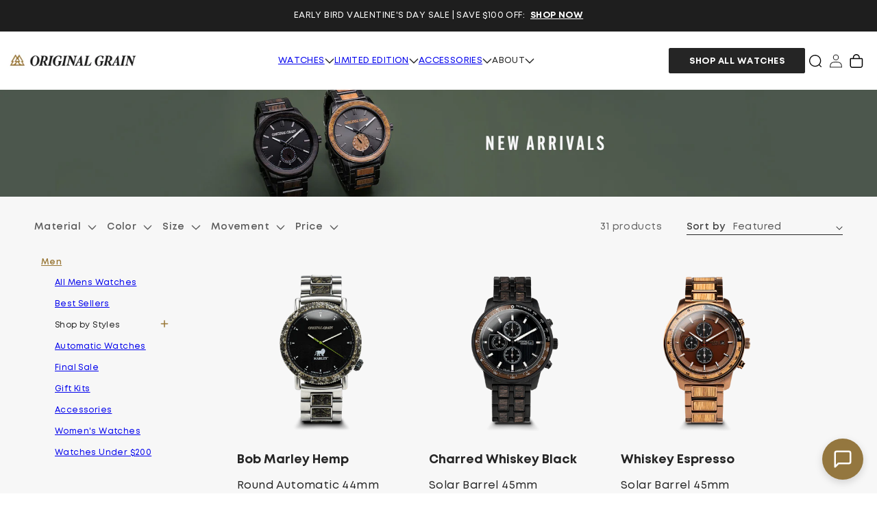

--- FILE ---
content_type: text/html; charset=utf-8
request_url: https://www.originalgrain.com/collections/new-arrivals
body_size: 68434
content:
<!doctype html>
<html class="no-js" lang="en">
  <head>
    <link rel="preconnect dns-prefetch" href="https://api.config-security.com/" crossorigin>
    <link rel="preconnect dns-prefetch" href="https://conf.config-security.com/" crossorigin>
    <link rel="preconnect dns-prefetch" href="https://whale.camera/" crossorigin>

    <link rel="preconnect" href="https://rebuyengine.com" crossorigin>
<link rel="preconnect" href="https://cdn.rebuyengine.com" crossorigin>
<link rel="preconnect" href="https://cached.rebuyengine.com" crossorigin>
<script async src="https://cdn.rebuyengine.com/onsite/js/rebuy.js?shop=v2-originalgrain-com.myshopify.com"></script>
    <script>
      /* >> TriplePixel :: start*/
      (window.TriplePixelData = {
        TripleName: 'v2-originalgrain-com.myshopify.com',
        ver: '2.12',
        plat: 'SHOPIFY',
        isHeadless: false,
      }),
        (function (W, H, A, L, E, _, B, N) {
          function O(U, T, P, H, R) {
            void 0 === R && (R = !1),
              (H = new XMLHttpRequest()),
              P ? (H.open('POST', U, !0), H.setRequestHeader('Content-Type', 'text/plain')) : H.open('GET', U, !0),
              H.send(JSON.stringify(P || {})),
              (H.onreadystatechange = function () {
                4 === H.readyState && 200 === H.status
                  ? ((R = H.responseText), U.includes('.txt') ? eval(R) : P || (N[B] = R))
                  : (299 < H.status || H.status < 200) && T && !R && ((R = !0), O(U, T - 1, P));
              });
          }
          if (((N = window), !N[H + 'sn'])) {
            (N[H + 'sn'] = 1),
              (L = function () {
                return Date.now().toString(36) + '_' + Math.random().toString(36);
              });
            try {
              A.setItem(H, 1 + (0 | A.getItem(H) || 0)),
                (E = JSON.parse(A.getItem(H + 'U') || '[]')).push({
                  u: location.href,
                  r: document.referrer,
                  t: Date.now(),
                  id: L(),
                }),
                A.setItem(H + 'U', JSON.stringify(E));
            } catch (e) {}
            var i, m, p;
            A.getItem('"!nC`') ||
              ((_ = A),
              (A = N),
              A[H] ||
                ((E = A[H] =
                  function (t, e, a) {
                    return (
                      void 0 === a && (a = []),
                      'State' == t ? E.s : ((W = L()), (E._q = E._q || []).push([W, t, e].concat(a)), W)
                    );
                  }),
                (E.s = 'Installed'),
                (E._q = []),
                (E.ch = W),
                (B = 'configSecurityConfModel'),
                (N[B] = 1),
                O('https://conf.config-security.com/model', 5),
                (i = L()),
                (m = A[atob('c2NyZWVu')]),
                _.setItem('di_pmt_wt', i),
                (p = {
                  id: i,
                  action: 'profile',
                  avatar: _.getItem('auth-security_rand_salt_'),
                  time: m[atob('d2lkdGg=')] + ':' + m[atob('aGVpZ2h0')],
                  host: A.TriplePixelData.TripleName,
                  plat: A.TriplePixelData.plat,
                  url: window.location.href,
                  ref: document.referrer,
                  ver: A.TriplePixelData.ver,
                }),
                O('https://api.config-security.com/event', 5, p),
                O('https://whale.camera/live/dot.txt', 5)));
          }
        })('', 'TriplePixel', localStorage);
      /* << TriplePixel :: end*/
    </script>
    <link rel="preconnect dns-prefetch" href="https://triplewhale-pixel.web.app/" crossorigin>
    
    
    
    
    
    
      
      
    
  

    <!-- RR GTM -->

<script>!function(){"use strict";function l(e){for(var t=e,r=0,n=document.cookie.split(";");r<n.length;r++){var o=n[r].split("=");if(o[0].trim()===t)return o[1]}}function s(e){return localStorage.getItem(e)}function u(e){return window[e]}function d(e,t){e=document.querySelector(e);return t?null==e?void 0:e.getAttribute(t):null==e?void 0:e.textContent}var e=window,t=document,r="script",n="dataLayer",o="TTZRC24",a="https://ss.originalgrain.com",i="",c="ckxneunp",E="cookie",I=["_y", "_shopify_y"],v="",g=!1;try{var g=!!E&&(m=navigator.userAgent,!!(m=new RegExp("Version/([0-9._]+)(.*Mobile)?.*Safari.*").exec(m)))&&16.4<=parseFloat(m[1]),A="stapeUserId"===E,f=g&&!A?function(e,t,r){void 0===t&&(t="");var n={cookie:l,localStorage:s,jsVariable:u,cssSelector:d},t=Array.isArray(t)?t:[t];if(e&&n[e])for(var o=n[e],a=0,i=t;a<i.length;a++){var c=i[a],c=r?o(c,r):o(c);if(c)return c}else console.warn("invalid uid source",e)}(E,I,v):void 0;g=g&&(!!f||A)}catch(e){console.error(e)}var m=e,E=(m[n]=m[n]||[],m[n].push({"gtm.start":(new Date).getTime(),event:"gtm.js"}),t.getElementsByTagName(r)[0]),I="dataLayer"===n?"":"&l="+n,v=f?"&bi="+encodeURIComponent(f):"",A=t.createElement(r),e=g?"kp"+c:c,n=!g&&i?i:a;A.async=!0,A.src=n+"/"+e+".js?st="+o+I+v,null!=(f=E.parentNode)&&f.insertBefore(A,E)}();</script>

<!-- RR GTM -->

    <link rel="preconnect dns-prefetch" href="https://triplewhale-pixel.web.app/" crossorigin>
    <script>
      /* >> TriplePixel :: start*/
      (window.TriplePixelData = { TripleName: 'v2-originalgrain-com.myshopify.com', ver: '1.9' }),
        (function (W, H, A, L, E, _, B, N) {
          function O(U, T, P, H, R) {
            void 0 === R && (R = !1),
              (H = new XMLHttpRequest()),
              P
                ? (H.open('POST', U, !0), H.setRequestHeader('Content-Type', 'application/json'))
                : H.open('GET', U, !0),
              H.send(JSON.stringify(P || {})),
              (H.onreadystatechange = function () {
                4 === H.readyState && 200 === H.status
                  ? ((R = H.responseText), U.includes('.txt') ? eval(R) : P || (N[B] = R))
                  : (299 < H.status || H.status < 200) && T && !R && ((R = !0), O(U, T - 1));
              });
          }
          if (((N = window), !N[H + 'sn'])) {
            N[H + 'sn'] = 1;
            try {
              A.setItem(H, 1 + (0 | A.getItem(H) || 0)),
                (E = JSON.parse(A.getItem(H + 'U') || '[]')).push(location.href),
                A.setItem(H + 'U', JSON.stringify(E));
            } catch (e) {}
            var i, m, p;
            A.getItem('"!nC`') ||
              ((_ = A),
              (A = N),
              A[H] ||
                ((L = function () {
                  return Date.now().toString(36) + '_' + Math.random().toString(36);
                }),
                (E = A[H] =
                  function (t, e) {
                    return 'State' == t ? E.s : ((W = L()), (E._q = E._q || []).push([W, t, e]), W);
                  }),
                (E.s = 'Installed'),
                (E._q = []),
                (E.ch = W),
                (B = 'configSecurityConfModel'),
                (N[B] = 1),
                O('https://conf.config-security.com/model', 5),
                (i = L()),
                (m = A[atob('c2NyZWVu')]),
                _.setItem('di_pmt_wt', i),
                (p = {
                  id: i,
                  action: 'profile',
                  avatar: _.getItem('auth-security_rand_salt_'),
                  time: m[atob('d2lkdGg=')] + ':' + m[atob('aGVpZ2h0')],
                  host: A.TriplePixelData.TripleName,
                  url: window.location.href,
                  ref: document.referrer,
                  ver: window.TriplePixelData.ver,
                }),
                O('https://api.config-security.com/', 5, p),
                O('https://triplewhale-pixel.web.app/dot1.9.txt', 5)));
          }
        })('', 'TriplePixel', localStorage);
      /* << TriplePixel :: end*/
    </script><script>
      window.Shopify = window.Shopify || {theme: {id: 126549917756, role: 'main' } };
      window._template = {
          directory: "",
          name: "collection",
          suffix: ""
      };
    </script>
    <script type="module" blocking="render" fetchpriority="high" src="https://cdn.intelligems.io/esm/4d6d0ff2a7c9/bundle.js" async></script><script>
      window._Sendlane = window._Sendlane || [];
      _Sendlane.push({
        event_id: 'pwqmo09jTOjjm',
      });
    </script>
    <script src="https://sendlane.com/scripts/pusher.js" async></script>

    
    <!-- Preconnect Domains -->
    <link rel="preconnect" href="https://cdn.shopify.com">
    <link rel="preconnect" href="https://v.shopify.com">
    <link rel="preconnect" href="https://cdn.shopifycloud.com">
    <link rel="preconnect" href="https://cdn.rebuyengine.com">

    <!-- fallback for browsers that don't support preconnect -->
    <link rel="dns-prefetch" href="https://cdn.shopify.com">
    <link rel="dns-prefetch" href="https://v.shopify.com">
    <link rel="dns-prefetch" href="https://cdn.shopifycloud.com">
    <link rel="dns-prefetch" href="https://cdn.rebuyengine.com">

    <meta charset="utf-8">
    <meta http-equiv="X-UA-Compatible" content="IE=edge">
    <meta name="viewport" content="width=device-width,initial-scale=1">
    <meta name="theme-color" content="#000000">
    <link rel="canonical" href="https://www.originalgrain.com/collections/new-arrivals"><link rel="icon" type="image/png" href="//www.originalgrain.com/cdn/shop/files/favicon.png?crop=center&height=32&v=1696377813&width=32"><title>
      New Arrivals | Original Grain
</title>

    
      <meta name="description" content="Shop our newest mens handcrafted watches. Learn more.">
    

    

<meta property="og:site_name" content="Original Grain">
<meta property="og:url" content="https://www.originalgrain.com/collections/new-arrivals">
<meta property="og:title" content="New Arrivals | Original Grain">
<meta property="og:type" content="website">
<meta property="og:description" content="Shop our newest mens handcrafted watches. Learn more."><meta property="og:image" content="http://www.originalgrain.com/cdn/shop/files/Tree_icon_black_gold_22cb5c4a-de93-477b-b1e2-cb2d156995c6.jpg?v=1702599372">
  <meta property="og:image:secure_url" content="https://www.originalgrain.com/cdn/shop/files/Tree_icon_black_gold_22cb5c4a-de93-477b-b1e2-cb2d156995c6.jpg?v=1702599372">
  <meta property="og:image:width" content="1500">
  <meta property="og:image:height" content="1500"><meta name="twitter:card" content="summary_large_image">
<meta name="twitter:title" content="New Arrivals | Original Grain">
<meta name="twitter:description" content="Shop our newest mens handcrafted watches. Learn more.">


    
    <script>
  // This class handles the custom deferral of scripts
  class CustomDeferralOfScripts {
    constructor(eventNames, debug = false) {
      this.debug = debug;
      this.log('CustomDeferredScripts.liquid: Constructor called'); // Log
      this.eventNames = [...eventNames];
      this.eventListener = this.handleEvent.bind(this);
      this.scriptsLoaded = false;
      this.scriptsToLoad = {
        normal: [],
        async: [],
        defer: [],
      };
    }

    // Add event listeners to the specified events
    addEventListeners() {
      this.log('CustomDeferredScripts.liquid: Add event listeners'); // Log
      this.eventNames.forEach((eventName) => window.addEventListener(eventName, this.eventListener, { once: true }));
      // Load analytics when domcontent loaded
      document.addEventListener('DOMContentLoaded', this.cdsAnalytics.bind(this));
    }

    // Remove event listeners from the specified events
    removeEventListeners() {
      this.log('CustomDeferredScripts.liquid: Removing event listeners'); // Log
      this.eventNames.forEach((eventName) => window.removeEventListener(eventName, this.eventListener));
    }

    // Log to the console for debugging purposes
    log(...args) {
      if (this.debug) {
        console.log(...args);
      }
    }

    // Handle event by removing listeners and loading scripts
    handleEvent() {
      this.log('CustomDeferredScripts.liquid: Handling event'); // Log
      this.removeEventListeners();

      const executeLoadScripts = () => {
        this.log('CustomDeferredScripts.liquid: Document not loading, loading scripts'); // Log
        this.loadScripts();
      };

      if (document.readyState !== 'loading') {
        executeLoadScripts();
      } else if (document.addEventListener) {
        document.addEventListener('DOMContentLoaded', executeLoadScripts);
      } else {
        // Fallback for older browsers
        document.attachEvent('onreadystatechange', () => {
          if (document.readyState !== 'loading') {
            executeLoadScripts();
          }
        });
      }
    }

    // Register and load scripts if not already loaded
    async loadScripts() {
      this.log('CustomDeferredScripts.liquid: Loading scripts, scriptsLoaded: ', this.scriptsLoaded); // Log
      if (!this.scriptsLoaded) {
        this.scriptsLoaded = true;
        this.registerScripts();
        await this.loadScriptsByType(this.scriptsToLoad.normal);
        await this.loadScriptsByType(this.scriptsToLoad.defer);
        await this.loadScriptsByType(this.scriptsToLoad.async);
        await this.repaintFrame();
        document.dispatchEvent(new Event('CDS-DOMContentLoaded', { bubbles: true }));
        this.log('CustomDeferredScripts.liquid: CDS-DOMContentLoaded dispatched'); // Log
        this.cdsBoomerang();
      }
    }

    // Register scripts to load based on their types
    registerScripts() {
      this.log('CustomDeferredScripts.liquid: Registering scripts'); // Log
      document.querySelectorAll('script[type=lazyload_script]').forEach((script) => {
        script.hasAttribute('data-src')
          ? script.hasAttribute('async') && script.async !== false
            ? this.scriptsToLoad.async.push(script)
            : (script.hasAttribute('defer') && script.defer !== false) || script.getAttribute('type') === 'module'
            ? this.scriptsToLoad.defer.push(script)
            : this.scriptsToLoad.normal.push(script)
          : this.scriptsToLoad.normal.push(script);
      });
    }

    // Execute a script and return a promise that resolves when the script is loaded or an error occurs
    async executeScript(originalScript) {
      const scriptURL = originalScript.getAttribute('data-src');
      this.log(`CustomDeferredScripts.liquid: Execute script with promise, loading: ${scriptURL || 'inline script'}`); // Log
      return new Promise((resolve) => {
        const newScript = document.createElement('script');
        Array.from(originalScript.attributes).forEach((attribute) => {
          if (attribute.name !== 'type' && attribute.name !== 'data-src') {
            newScript.setAttribute(attribute.name, attribute.value);
          }
        });
        if (scriptURL) {
          newScript.setAttribute('src', scriptURL);
          newScript.addEventListener('load', resolve);
          newScript.addEventListener('error', () => {
            console.error(`CDS_header.liquid: Error loading script: ${scriptURL}`);
            resolve();
          });
        } else {
          newScript.textContent = originalScript.textContent;
          resolve();
        }
        originalScript.replaceWith(newScript);
      });
    }

    // Load scripts of a specific type
    async loadScriptsByType(scripts) {
      this.log('CustomDeferredScripts.liquid: Loading scripts by type'); // Log
      for (const script of scripts) {
        await this.executeScript(script);
      }
    }

    // Request a repaint of the frame and return a promise that resolves when the repaint happens
    async repaintFrame() {
      this.log('CustomDeferredScripts.liquid: repaint of the frame with promise'); // Log
      return new Promise((resolve) => requestAnimationFrame(resolve));
    }

    cdsAnalytics() {
      this.log('CustomDeferredScripts.liquid: cdsAnalytics'); // Log
      document.querySelectorAll('.analytics').forEach(function (e) {
        trekkie.integrations = !1;
        var t = document.createElement('script');
        (t.innerHTML = e.innerHTML), e.parentNode.insertBefore(t, e.nextSibling), e.parentNode.removeChild(e);
      });
    }

    cdsBoomerang() {
      this.log('CustomDeferredScripts.liquid: cdsBoomerang'); // Log
      document.querySelectorAll('.boomerang').forEach(function (e) {
        window.BOOMR.version = !1;
        var t = document.createElement('script');
        (t.innerHTML = e.innerHTML), e.parentNode.insertBefore(t, e.nextSibling), e.parentNode.removeChild(e);
      });
    }
  }
  const customDeferralOfScripts = new CustomDeferralOfScripts(
    ['keydown', 'mousemove', 'touchmove', 'touchstart', 'touchend', 'wheel'],
    false // Set to true to enable logging, false to disable
  );
  customDeferralOfScripts.addEventListeners();

  // Helper function to dynamically load any CSS
  const loadCSS = (url) => {
    return new Promise((resolve, reject) => {
      const link = document.createElement('link');
      link.rel = 'stylesheet';
      link.href = url;
      link.onload = () => resolve();
      link.onerror = () => reject(new Error('Failed to load CSS'));
      document.head.appendChild(link);
    });
  };

  // Helper function to dynamically load any JS
  const loadJS = (url) => {
    return new Promise((resolve, reject) => {
      const script = document.createElement('script');
      script.src = url;
      script.onload = () => resolve();
      script.onerror = () => reject(new Error('Failed to load script'));
      document.body.appendChild(script);
    });
  };
  
/**
 * Global helper function to setup Flickity and load assets if those are still not loaded
 * @param {HTMLElement} sliderContainer - HTML Element
 * @param {Object} sliderSettings - Object of slider settings
 * @return {Object} New Flickity instance
 */
  window.setupFlickity = async (sliderContainer, sliderSettings) => {    
    const flickityCSS = "//www.originalgrain.com/cdn/shop/t/807/assets/flickity.css?v=82407985473697712201699466278";
    const flickityJS = "//www.originalgrain.com/cdn/shop/t/807/assets/flickity.pkgd.min.js?v=100660734662033127251699466277";

    try {
      // Check if Flickity is already loaded
      if (typeof Flickity === 'undefined') {
        // Load Flickity CSS and JS dynamically
        await Promise.all([loadCSS(flickityCSS), loadJS(flickityJS)]);
      }
      // Return Flickity instance
      return new Flickity(sliderContainer, sliderSettings);
    } catch (error) {
      console.error('Failed to setup Flickity:', error);
      throw error;
    }
  };
</script>


    
    <!-- Global site tag (gtg.js) - Google Ads: 938004986 -->
    <script async src="https://www.googletagmanager.com/gtag/js?id=AW-938004986"></script>
    <script>
      window.dataLayer = window.dataLayer || [];
      function gtag() {
        dataLayer.push(arguments);
      }
      gtag('js', new Date());
      gtag('config', 'AW-938004986');
    </script>
    <meta name="google-site-verification" content="NusjOIVW7n24AvxCpV0JNo4pSfiZsrHYjmOP6QSPr68">
    <!-- heatmap.com snippet -->
<script>
  (function () {
    var _heatmap_paq = (window._heatmap_paq = window._heatmap_paq || []);
    var heatUrl = (window.heatUrl = 'https://dashboard.heatmap.com/');
    function hLoadInitialScript(url) {
      var script = document.createElement('script');
      script.type = 'text/javascript';
      script.src = url;
      script.async = false;
      script.defer = true;
      document.head.appendChild(script);
    }
    hLoadInitialScript(heatUrl + 'preprocessor.min.js?sid=439');
    window.addEventListener('DOMContentLoaded', function () {
      if (typeof _heatmap_paq != 'object' || _heatmap_paq.length == 0) {
        _heatmap_paq.push(['setTrackerUrl', heatUrl + 'sttracker.php']);
        hLoadInitialScript(heatUrl + 'heatmap-light.min.js?sid=439');
      }
    });
  })();
</script>
<!-- End heatmap.com snippet Code -->
<!-- triplewhale snippet -->
<link rel="preconnect dns-prefetch" href="https://triplewhale-pixel.web.app/" crossorigin>
<link rel="preconnect dns-prefetch" href="https://api.config-security.com/" crossorigin>
<script>
  /* >> TriplePixel :: start*/
  ~(function (W, H, A, L, E, _, B, N) {
    function O(U, T, H, R) {
      void 0 === R && (R = !1),
        (H = new XMLHttpRequest()),
        H.open('GET', U, !0),
        H.send(null),
        (H.onreadystatechange = function () {
          4 === H.readyState && 200 === H.status
            ? ((R = H.responseText), U.includes('.txt') ? eval(R) : (N[B] = R))
            : (299 < H.status || H.status < 200) && T && !R && ((R = !0), O(U, T - 1));
        });
    }
    if (((N = window), !N[H + 'sn'])) {
      N[H + 'sn'] = 1;
      try {
        A.setItem(H, 1 + (0 | A.getItem(H) || 0)),
          (E = JSON.parse(A.getItem(H + 'U') || '[]')).push(location.href),
          A.setItem(H + 'U', JSON.stringify(E));
      } catch (e) {}
      A.getItem('"!nC`') ||
        ((A = N),
        A[H] ||
          ((L = function () {
            return Date.now().toString(36) + '_' + Math.random().toString(36);
          }),
          (E = A[H] =
            function (t, e) {
              return (W = L()), (E._q = E._q || []).push([W, t, e]), W;
            }),
          (E.ch = W),
          (B = 'configSecurityConfModel'),
          (N[B] = 1),
          O('//conf.config-security.com/model', 0),
          O('//triplewhale-pixel.web.app/triplefw.txt?', 5)));
    }
  })('', 'TriplePixel', localStorage);
  /* << TriplePixel :: end*/
</script>
<!-- End triplewhale snippet -->

<script type="text/javascript">
  var script = document.createElement('script');
  script.src = 'https://xp2023-pix.s3.amazonaws.com/px_hNzvn.js';
  document.getElementsByTagName('head')[0].appendChild(script);
</script>
<script
  id="script_tag_id"
  data-last-check-status-key="_prevCheckIsOk"
  data-last-check-timestamp-key="_prevCheckTimestamp"
  data-refresh-interval-ms="120000"
  data-script-src="https://d2fj3s7h83rb61.cloudfront.net/1C35lOzNQ4/bin"
  data-app-info="1-1--1.3.6"
  data-app-platform="1"
  data-app-type="1"
  data-app-version="1.3.6"
>
  (function () {
    var currentScript = document.currentScript;
    var currentScriptDataset = currentScript.dataset;
    var lastCheckStatusKey = currentScriptDataset.lastCheckStatusKey;
    var lastCheckTimestampKey = currentScriptDataset.lastCheckTimestampKey;
    var refreshIntervalMs = parseInt(currentScriptDataset.refreshIntervalMs, 10);
    var scriptSrc = currentScriptDataset.scriptSrc;

    if (lastCheckStatusKey && lastCheckTimestampKey && refreshIntervalMs && scriptSrc && !isNaN(refreshIntervalMs)) {
      if (localStorage.getItem(lastCheckStatusKey) === null) {
        localStorage.setItem(lastCheckStatusKey, String(false));
      }

      if (localStorage.getItem(lastCheckTimestampKey) === null) {
        localStorage.setItem(lastCheckTimestampKey, String(0));
      }

      var locationHref = document.location.href;
      var now = Date.now();
      var lastCheckStatus = String(localStorage.getItem(lastCheckStatusKey)).toLowerCase() === 'true';
      var lastCheckTimestamp = parseInt(localStorage.getItem(lastCheckTimestampKey), 10);

      if (!isNaN(lastCheckTimestamp)) {
        var needRefreshByInterval = now - lastCheckTimestamp > refreshIntervalMs;

        if (needRefreshByInterval || lastCheckStatus) {
          var LOAD = 'load';
          var ERROR = 'error';
          var script = document.createElement('script');

          function scriptEventHandler(evt) {
            var target = evt.target;
            var evtType = evt.type;

            var currentCheckStatus = false;
            var currentCheckTimestamp = Date.now();

            if (evtType === LOAD) {
              currentCheckStatus = true;
            }

            localStorage.setItem(lastCheckStatusKey, String(currentCheckStatus));
            localStorage.setItem(lastCheckTimestampKey, String(currentCheckTimestamp));

            target.removeEventListener(LOAD, scriptEventHandler);
            target.removeEventListener(ERROR, scriptEventHandler);
          }

          if (!locationHref.match(/(\/checkouts\/|\/thank_you)/gi)) {
            script.defer = true;
          }

          script.addEventListener(LOAD, scriptEventHandler);
          script.addEventListener(ERROR, scriptEventHandler);

          script.src = scriptSrc;

          document.head.insertBefore(script, currentScript);
        }
      }
    } else {
      console.error('wrapper is not right configured');
    }
  })();
</script>


    <script src="//www.originalgrain.com/cdn/shop/t/807/assets/constants.js?v=58703133013321099531699466277" defer="defer"></script>
    <script src="//www.originalgrain.com/cdn/shop/t/807/assets/pubsub.js?v=158357773527763999511699466276" defer="defer"></script>
    <script src="//www.originalgrain.com/cdn/shop/t/807/assets/global.js?v=42641792070384943581726071569" defer="defer"></script><script src="//www.originalgrain.com/cdn/shop/t/807/assets/animations.js?v=88693664871331136111699466272" defer="defer"></script>
      <script>window.performance && window.performance.mark && window.performance.mark('shopify.content_for_header.start');</script><meta name="facebook-domain-verification" content="lgft6mv9t9rxvx25gmmpjkkk6espho">
<meta name="google-site-verification" content="1vYPBHuGONQXWPF6SH-M74GlBMSOkIx7WB53oqqFEhc">
<meta id="shopify-digital-wallet" name="shopify-digital-wallet" content="/8140539/digital_wallets/dialog">
<meta name="shopify-checkout-api-token" content="79de8cd7408791abb1b6b0615b0aa07d">
<meta id="in-context-paypal-metadata" data-shop-id="8140539" data-venmo-supported="false" data-environment="production" data-locale="en_US" data-paypal-v4="true" data-currency="USD">
<link rel="alternate" type="application/atom+xml" title="Feed" href="/collections/new-arrivals.atom" />
<link rel="next" href="/collections/new-arrivals?page=2">
<link rel="alternate" type="application/json+oembed" href="https://www.originalgrain.com/collections/new-arrivals.oembed">
<script async="async" data-src="/checkouts/internal/preloads.js?locale=en-US"></script>
<link rel="preconnect" href="https://shop.app" crossorigin="anonymous">
<script async="async" data-src="https://shop.app/checkouts/internal/preloads.js?locale=en-US&shop_id=8140539" crossorigin="anonymous"></script>
<script id="apple-pay-shop-capabilities" type="application/json">{"shopId":8140539,"countryCode":"US","currencyCode":"USD","merchantCapabilities":["supports3DS"],"merchantId":"gid:\/\/shopify\/Shop\/8140539","merchantName":"Original Grain","requiredBillingContactFields":["postalAddress","email"],"requiredShippingContactFields":["postalAddress","email"],"shippingType":"shipping","supportedNetworks":["visa","masterCard","amex","discover","elo","jcb"],"total":{"type":"pending","label":"Original Grain","amount":"1.00"},"shopifyPaymentsEnabled":true,"supportsSubscriptions":true}</script>
<script id="shopify-features" type="application/json">{"accessToken":"79de8cd7408791abb1b6b0615b0aa07d","betas":["rich-media-storefront-analytics"],"domain":"www.originalgrain.com","predictiveSearch":true,"shopId":8140539,"locale":"en"}</script>
<script>var Shopify = Shopify || {};
Shopify.shop = "v2-originalgrain-com.myshopify.com";
Shopify.locale = "en";
Shopify.currency = {"active":"USD","rate":"1.0"};
Shopify.country = "US";
Shopify.theme = {"name":"originalgrain-2.0\/promo","id":126549917756,"schema_name":"Dawn","schema_version":"11.0.0","theme_store_id":null,"role":"main"};
Shopify.theme.handle = "null";
Shopify.theme.style = {"id":null,"handle":null};
Shopify.cdnHost = "www.originalgrain.com/cdn";
Shopify.routes = Shopify.routes || {};
Shopify.routes.root = "/";</script>
<script type="module">!function(o){(o.Shopify=o.Shopify||{}).modules=!0}(window);</script>
<script>!function(o){function n(){var o=[];function n(){o.push(Array.prototype.slice.apply(arguments))}return n.q=o,n}var t=o.Shopify=o.Shopify||{};t.loadFeatures=n(),t.autoloadFeatures=n()}(window);</script>
<script>
  window.ShopifyPay = window.ShopifyPay || {};
  window.ShopifyPay.apiHost = "shop.app\/pay";
  window.ShopifyPay.redirectState = null;
</script>
<script id="shop-js-analytics" type="application/json">{"pageType":"collection"}</script>
<script type="lazyload_script" async type="module" data-src="//www.originalgrain.com/cdn/shopifycloud/shop-js/modules/v2/client.init-shop-cart-sync_C5BV16lS.en.esm.js"></script>
<script type="lazyload_script" async type="module" data-src="//www.originalgrain.com/cdn/shopifycloud/shop-js/modules/v2/chunk.common_CygWptCX.esm.js"></script>
<script type="module">
  await import("//www.originalgrain.com/cdn/shopifycloud/shop-js/modules/v2/client.init-shop-cart-sync_C5BV16lS.en.esm.js");
await import("//www.originalgrain.com/cdn/shopifycloud/shop-js/modules/v2/chunk.common_CygWptCX.esm.js");

  window.Shopify.SignInWithShop?.initShopCartSync?.({"fedCMEnabled":true,"windoidEnabled":true});

</script>
<script>
  window.Shopify = window.Shopify || {};
  if (!window.Shopify.featureAssets) window.Shopify.featureAssets = {};
  window.Shopify.featureAssets['shop-js'] = {"shop-cart-sync":["modules/v2/client.shop-cart-sync_ZFArdW7E.en.esm.js","modules/v2/chunk.common_CygWptCX.esm.js"],"init-fed-cm":["modules/v2/client.init-fed-cm_CmiC4vf6.en.esm.js","modules/v2/chunk.common_CygWptCX.esm.js"],"shop-button":["modules/v2/client.shop-button_tlx5R9nI.en.esm.js","modules/v2/chunk.common_CygWptCX.esm.js"],"shop-cash-offers":["modules/v2/client.shop-cash-offers_DOA2yAJr.en.esm.js","modules/v2/chunk.common_CygWptCX.esm.js","modules/v2/chunk.modal_D71HUcav.esm.js"],"init-windoid":["modules/v2/client.init-windoid_sURxWdc1.en.esm.js","modules/v2/chunk.common_CygWptCX.esm.js"],"shop-toast-manager":["modules/v2/client.shop-toast-manager_ClPi3nE9.en.esm.js","modules/v2/chunk.common_CygWptCX.esm.js"],"init-shop-email-lookup-coordinator":["modules/v2/client.init-shop-email-lookup-coordinator_B8hsDcYM.en.esm.js","modules/v2/chunk.common_CygWptCX.esm.js"],"init-shop-cart-sync":["modules/v2/client.init-shop-cart-sync_C5BV16lS.en.esm.js","modules/v2/chunk.common_CygWptCX.esm.js"],"avatar":["modules/v2/client.avatar_BTnouDA3.en.esm.js"],"pay-button":["modules/v2/client.pay-button_FdsNuTd3.en.esm.js","modules/v2/chunk.common_CygWptCX.esm.js"],"init-customer-accounts":["modules/v2/client.init-customer-accounts_DxDtT_ad.en.esm.js","modules/v2/client.shop-login-button_C5VAVYt1.en.esm.js","modules/v2/chunk.common_CygWptCX.esm.js","modules/v2/chunk.modal_D71HUcav.esm.js"],"init-shop-for-new-customer-accounts":["modules/v2/client.init-shop-for-new-customer-accounts_ChsxoAhi.en.esm.js","modules/v2/client.shop-login-button_C5VAVYt1.en.esm.js","modules/v2/chunk.common_CygWptCX.esm.js","modules/v2/chunk.modal_D71HUcav.esm.js"],"shop-login-button":["modules/v2/client.shop-login-button_C5VAVYt1.en.esm.js","modules/v2/chunk.common_CygWptCX.esm.js","modules/v2/chunk.modal_D71HUcav.esm.js"],"init-customer-accounts-sign-up":["modules/v2/client.init-customer-accounts-sign-up_CPSyQ0Tj.en.esm.js","modules/v2/client.shop-login-button_C5VAVYt1.en.esm.js","modules/v2/chunk.common_CygWptCX.esm.js","modules/v2/chunk.modal_D71HUcav.esm.js"],"shop-follow-button":["modules/v2/client.shop-follow-button_Cva4Ekp9.en.esm.js","modules/v2/chunk.common_CygWptCX.esm.js","modules/v2/chunk.modal_D71HUcav.esm.js"],"checkout-modal":["modules/v2/client.checkout-modal_BPM8l0SH.en.esm.js","modules/v2/chunk.common_CygWptCX.esm.js","modules/v2/chunk.modal_D71HUcav.esm.js"],"lead-capture":["modules/v2/client.lead-capture_Bi8yE_yS.en.esm.js","modules/v2/chunk.common_CygWptCX.esm.js","modules/v2/chunk.modal_D71HUcav.esm.js"],"shop-login":["modules/v2/client.shop-login_D6lNrXab.en.esm.js","modules/v2/chunk.common_CygWptCX.esm.js","modules/v2/chunk.modal_D71HUcav.esm.js"],"payment-terms":["modules/v2/client.payment-terms_CZxnsJam.en.esm.js","modules/v2/chunk.common_CygWptCX.esm.js","modules/v2/chunk.modal_D71HUcav.esm.js"]};
</script>
<script>(function() {
  var isLoaded = false;
  function asyncLoad() {
    if (isLoaded) return;
    isLoaded = true;
    var urls = ["https:\/\/services.nofraud.com\/js\/device.js?shop=v2-originalgrain-com.myshopify.com","https:\/\/cdn.shopify.com\/s\/files\/1\/0814\/0539\/t\/599\/assets\/globo.formbuilder.init.js?shop=v2-originalgrain-com.myshopify.com","https:\/\/scripts.juniphq.com\/v1\/junip_shopify.js?shop=v2-originalgrain-com.myshopify.com","https:\/\/ecommplugins-scripts.trustpilot.com\/v2.1\/js\/header.min.js?settings=eyJrZXkiOiJaV3JOYU5rSzlvbkpzTFRSIn0=\u0026shop=v2-originalgrain-com.myshopify.com","https:\/\/ecommplugins-trustboxsettings.trustpilot.com\/v2-originalgrain-com.myshopify.com.js?settings=1690318336600\u0026shop=v2-originalgrain-com.myshopify.com","\/\/cdn.shopify.com\/proxy\/dd8013b7865223655b07b2a5f966d5262709ae8ff0b45172959a7992ca817ee2\/s3-us-west-2.amazonaws.com\/jsstore\/a\/4X0H37R\/reids.js?shop=v2-originalgrain-com.myshopify.com\u0026sp-cache-control=cHVibGljLCBtYXgtYWdlPTkwMA","https:\/\/form-assets.mailchimp.com\/snippet\/account\/218272166?shop=v2-originalgrain-com.myshopify.com","https:\/\/chimpstatic.com\/mcjs-connected\/js\/users\/bb25e8e60a7985c1a0b9a55ef\/a338e86acf90c291c7a0d74ce.js?shop=v2-originalgrain-com.myshopify.com","https:\/\/shopify-duty-tax.prod.zdops.net\/hello?1730408780928\u0026shop=v2-originalgrain-com.myshopify.com","https:\/\/pps.triplewhale.systems\/main.js?shop=v2-originalgrain-com.myshopify.com","\/\/cdn.shopify.com\/proxy\/5c71f2b90bfffd6a6bf6d317c0df7f49c6b086cf42bedf44fde6a698fab96bc6\/app.retention.com\/shopify\/shopify_app_add_to_cart_script.js?shop=v2-originalgrain-com.myshopify.com\u0026sp-cache-control=cHVibGljLCBtYXgtYWdlPTkwMA","https:\/\/cdn.rebuyengine.com\/onsite\/js\/rebuy.js?shop=v2-originalgrain-com.myshopify.com","https:\/\/config.gorgias.chat\/bundle-loader\/01GYCC0SDKWKKAJ0Y9PY8DD2BZ?source=shopify1click\u0026shop=v2-originalgrain-com.myshopify.com","https:\/\/app.octaneai.com\/lvy65wlc725l6wbs\/shopify.js?x=WBWTg5xllbQddnxt\u0026shop=v2-originalgrain-com.myshopify.com","https:\/\/sdk.postscript.io\/sdk-script-loader.bundle.js?shopId=8685\u0026shop=v2-originalgrain-com.myshopify.com","https:\/\/dr4qe3ddw9y32.cloudfront.net\/awin-shopify-integration-code.js?aid=91811\u0026v=shopifyApp_5.2.3\u0026ts=1762455404253\u0026shop=v2-originalgrain-com.myshopify.com","https:\/\/cdn.9gtb.com\/loader.js?g_cvt_id=66833a82-486c-4689-82a2-301f1edfb0a9\u0026shop=v2-originalgrain-com.myshopify.com","https:\/\/onetext.com\/sdk\/onetext.min.js?onetext-account-token=onetext_account_production_019489ba-a7b6-7cc5-8a09-f1a581239f8c\u0026timestamp=1768550447566\u0026shop=v2-originalgrain-com.myshopify.com"];
    for (var i = 0; i < urls.length; i++) {
      var s = document.createElement('script');
      s.type = 'text/javascript';
      s.async = true;
      s.src = urls[i];
      var x = document.getElementsByTagName('script')[0];
      x.parentNode.insertBefore(s, x);
    }
  };
  if(window.attachEvent) {
    window.attachEvent('onload', asyncLoad);
  } else {
    window.addEventListener('CDS-DOMContentLoaded', asyncLoad, false);
  }
})();</script>
<script id="__st">var __st={"a":8140539,"offset":-28800,"reqid":"908d1da0-9563-4353-94bd-d6c04d22dba6-1768611113","pageurl":"www.originalgrain.com\/collections\/new-arrivals","u":"df258e32680f","p":"collection","rtyp":"collection","rid":440527053};</script>
<script>window.ShopifyPaypalV4VisibilityTracking = true;</script>
<script id="captcha-bootstrap">!function(){'use strict';const t='contact',e='account',n='new_comment',o=[[t,t],['blogs',n],['comments',n],[t,'customer']],c=[[e,'customer_login'],[e,'guest_login'],[e,'recover_customer_password'],[e,'create_customer']],r=t=>t.map((([t,e])=>`form[action*='/${t}']:not([data-nocaptcha='true']) input[name='form_type'][value='${e}']`)).join(','),a=t=>()=>t?[...document.querySelectorAll(t)].map((t=>t.form)):[];function s(){const t=[...o],e=r(t);return a(e)}const i='password',u='form_key',d=['recaptcha-v3-token','g-recaptcha-response','h-captcha-response',i],f=()=>{try{return window.sessionStorage}catch{return}},m='__shopify_v',_=t=>t.elements[u];function p(t,e,n=!1){try{const o=window.sessionStorage,c=JSON.parse(o.getItem(e)),{data:r}=function(t){const{data:e,action:n}=t;return t[m]||n?{data:e,action:n}:{data:t,action:n}}(c);for(const[e,n]of Object.entries(r))t.elements[e]&&(t.elements[e].value=n);n&&o.removeItem(e)}catch(o){console.error('form repopulation failed',{error:o})}}const l='form_type',E='cptcha';function T(t){t.dataset[E]=!0}const w=window,h=w.document,L='Shopify',v='ce_forms',y='captcha';let A=!1;((t,e)=>{const n=(g='f06e6c50-85a8-45c8-87d0-21a2b65856fe',I='https://cdn.shopify.com/shopifycloud/storefront-forms-hcaptcha/ce_storefront_forms_captcha_hcaptcha.v1.5.2.iife.js',D={infoText:'Protected by hCaptcha',privacyText:'Privacy',termsText:'Terms'},(t,e,n)=>{const o=w[L][v],c=o.bindForm;if(c)return c(t,g,e,D).then(n);var r;o.q.push([[t,g,e,D],n]),r=I,A||(h.body.append(Object.assign(h.createElement('script'),{id:'captcha-provider',async:!0,src:r})),A=!0)});var g,I,D;w[L]=w[L]||{},w[L][v]=w[L][v]||{},w[L][v].q=[],w[L][y]=w[L][y]||{},w[L][y].protect=function(t,e){n(t,void 0,e),T(t)},Object.freeze(w[L][y]),function(t,e,n,w,h,L){const[v,y,A,g]=function(t,e,n){const i=e?o:[],u=t?c:[],d=[...i,...u],f=r(d),m=r(i),_=r(d.filter((([t,e])=>n.includes(e))));return[a(f),a(m),a(_),s()]}(w,h,L),I=t=>{const e=t.target;return e instanceof HTMLFormElement?e:e&&e.form},D=t=>v().includes(t);t.addEventListener('submit',(t=>{const e=I(t);if(!e)return;const n=D(e)&&!e.dataset.hcaptchaBound&&!e.dataset.recaptchaBound,o=_(e),c=g().includes(e)&&(!o||!o.value);(n||c)&&t.preventDefault(),c&&!n&&(function(t){try{if(!f())return;!function(t){const e=f();if(!e)return;const n=_(t);if(!n)return;const o=n.value;o&&e.removeItem(o)}(t);const e=Array.from(Array(32),(()=>Math.random().toString(36)[2])).join('');!function(t,e){_(t)||t.append(Object.assign(document.createElement('input'),{type:'hidden',name:u})),t.elements[u].value=e}(t,e),function(t,e){const n=f();if(!n)return;const o=[...t.querySelectorAll(`input[type='${i}']`)].map((({name:t})=>t)),c=[...d,...o],r={};for(const[a,s]of new FormData(t).entries())c.includes(a)||(r[a]=s);n.setItem(e,JSON.stringify({[m]:1,action:t.action,data:r}))}(t,e)}catch(e){console.error('failed to persist form',e)}}(e),e.submit())}));const S=(t,e)=>{t&&!t.dataset[E]&&(n(t,e.some((e=>e===t))),T(t))};for(const o of['focusin','change'])t.addEventListener(o,(t=>{const e=I(t);D(e)&&S(e,y())}));const B=e.get('form_key'),M=e.get(l),P=B&&M;t.addEventListener('CDS-DOMContentLoaded',(()=>{const t=y();if(P)for(const e of t)e.elements[l].value===M&&p(e,B);[...new Set([...A(),...v().filter((t=>'true'===t.dataset.shopifyCaptcha))])].forEach((e=>S(e,t)))}))}(h,new URLSearchParams(w.location.search),n,t,e,['guest_login'])})(!0,!0)}();</script>
<script integrity="sha256-4kQ18oKyAcykRKYeNunJcIwy7WH5gtpwJnB7kiuLZ1E=" data-source-attribution="shopify.loadfeatures" type="lazyload_script" data-src="//www.originalgrain.com/cdn/shopifycloud/storefront/assets/storefront/load_feature-a0a9edcb.js" crossorigin="anonymous"></script>
<script crossorigin="anonymous" type="lazyload_script" data-src="//www.originalgrain.com/cdn/shopifycloud/storefront/assets/shopify_pay/storefront-65b4c6d7.js?v=20250812"></script>
<script data-source-attribution="shopify.dynamic_checkout.dynamic.init">var Shopify=Shopify||{};Shopify.PaymentButton=Shopify.PaymentButton||{isStorefrontPortableWallets:!0,init:function(){window.Shopify.PaymentButton.init=function(){};var t=document.createElement("script");t.src="https://www.originalgrain.com/cdn/shopifycloud/portable-wallets/latest/portable-wallets.en.js",t.type="module",document.head.appendChild(t)}};
</script>
<script data-source-attribution="shopify.dynamic_checkout.buyer_consent">
  function portableWalletsHideBuyerConsent(e){var t=document.getElementById("shopify-buyer-consent"),n=document.getElementById("shopify-subscription-policy-button");t&&n&&(t.classList.add("hidden"),t.setAttribute("aria-hidden","true"),n.removeEventListener("click",e))}function portableWalletsShowBuyerConsent(e){var t=document.getElementById("shopify-buyer-consent"),n=document.getElementById("shopify-subscription-policy-button");t&&n&&(t.classList.remove("hidden"),t.removeAttribute("aria-hidden"),n.addEventListener("click",e))}window.Shopify?.PaymentButton&&(window.Shopify.PaymentButton.hideBuyerConsent=portableWalletsHideBuyerConsent,window.Shopify.PaymentButton.showBuyerConsent=portableWalletsShowBuyerConsent);
</script>
<script data-source-attribution="shopify.dynamic_checkout.cart.bootstrap">document.addEventListener("CDS-DOMContentLoaded",(function(){function t(){return document.querySelector("shopify-accelerated-checkout-cart, shopify-accelerated-checkout")}if(t())Shopify.PaymentButton.init();else{new MutationObserver((function(e,n){t()&&(Shopify.PaymentButton.init(),n.disconnect())})).observe(document.body,{childList:!0,subtree:!0})}}));
</script>
<link id="shopify-accelerated-checkout-styles" rel="stylesheet" media="screen" href="https://www.originalgrain.com/cdn/shopifycloud/portable-wallets/latest/accelerated-checkout-backwards-compat.css" crossorigin="anonymous">
<style id="shopify-accelerated-checkout-cart">
        #shopify-buyer-consent {
  margin-top: 1em;
  display: inline-block;
  width: 100%;
}

#shopify-buyer-consent.hidden {
  display: none;
}

#shopify-subscription-policy-button {
  background: none;
  border: none;
  padding: 0;
  text-decoration: underline;
  font-size: inherit;
  cursor: pointer;
}

#shopify-subscription-policy-button::before {
  box-shadow: none;
}

      </style>
<script id="sections-script" data-sections="header" defer="defer" src="//www.originalgrain.com/cdn/shop/t/807/compiled_assets/scripts.js?v=611184"></script>
<script>window.performance && window.performance.mark && window.performance.mark('shopify.content_for_header.end');</script>
      <script>
        var trekkie = [];
        trekkie.integrations = !0;
        (window.BOOMR = {}), (window.BOOMR.version = true);
      </script>

    <style data-shopify>
      
      
      
      
      

      
        :root,
        .color-background-1 {
          --color-background: 255,255,255;
        
          --gradient-background: #ffffff;
        
        --color-foreground: 37,37,37;
        --color-shadow: 37,37,37;
        --color-button: 37,37,37;
        --color-button-text: 255,255,255;
        --color-secondary-button: 255,255,255;
        --color-secondary-button-text: 37,37,37;
        --color-link: 37,37,37;
        --color-badge-foreground: 37,37,37;
        --color-badge-background: 255,255,255;
        --color-badge-border: 37,37,37;
        --payment-terms-background-color: rgb(255 255 255);
        --color-og-gold: #987634;
      }
      
        
        .color-background-2 {
          --color-background: 247,247,247;
        
          --gradient-background: #F7F7F7;
        
        --color-foreground: 37,37,37;
        --color-shadow: 37,37,37;
        --color-button: 152,118,52;
        --color-button-text: 247,247,247;
        --color-secondary-button: 247,247,247;
        --color-secondary-button-text: 152,118,52;
        --color-link: 152,118,52;
        --color-badge-foreground: 37,37,37;
        --color-badge-background: 247,247,247;
        --color-badge-border: 37,37,37;
        --payment-terms-background-color: rgb(247 247 247);
        --color-og-gold: #987634;
      }
      
        
        .color-inverse {
          --color-background: 231,231,231;
        
          --gradient-background: #e7e7e7;
        
        --color-foreground: 0,0,0;
        --color-shadow: 18,18,18;
        --color-button: 152,118,52;
        --color-button-text: 255,255,255;
        --color-secondary-button: 231,231,231;
        --color-secondary-button-text: 152,118,52;
        --color-link: 152,118,52;
        --color-badge-foreground: 0,0,0;
        --color-badge-background: 231,231,231;
        --color-badge-border: 0,0,0;
        --payment-terms-background-color: rgb(231 231 231);
        --color-og-gold: #987634;
      }
      
        
        .color-accent-1 {
          --color-background: 255,255,255;
        
          --gradient-background: #ffffff;
        
        --color-foreground: 0,0,0;
        --color-shadow: 18,18,18;
        --color-button: 0,53,26;
        --color-button-text: 255,255,255;
        --color-secondary-button: 255,255,255;
        --color-secondary-button-text: 0,53,26;
        --color-link: 0,53,26;
        --color-badge-foreground: 0,0,0;
        --color-badge-background: 255,255,255;
        --color-badge-border: 0,0,0;
        --payment-terms-background-color: rgb(255 255 255);
        --color-og-gold: #987634;
      }
      
        
        .color-accent-2 {
          --color-background: 1,47,67;
        
          --gradient-background: #012f43;
        
        --color-foreground: 255,255,255;
        --color-shadow: 1,47,67;
        --color-button: 152,118,52;
        --color-button-text: 255,255,255;
        --color-secondary-button: 1,47,67;
        --color-secondary-button-text: 1,47,67;
        --color-link: 1,47,67;
        --color-badge-foreground: 255,255,255;
        --color-badge-background: 1,47,67;
        --color-badge-border: 255,255,255;
        --payment-terms-background-color: rgb(1 47 67);
        --color-og-gold: #987634;
      }
      
        
        .color-scheme-a3f28e8c-9742-4653-9f81-2038044a6413 {
          --color-background: 30,30,30;
        
          --gradient-background: #1e1e1e;
        
        --color-foreground: 255,255,255;
        --color-shadow: 37,37,37;
        --color-button: 152,118,52;
        --color-button-text: 255,255,255;
        --color-secondary-button: 30,30,30;
        --color-secondary-button-text: 152,118,52;
        --color-link: 152,118,52;
        --color-badge-foreground: 255,255,255;
        --color-badge-background: 30,30,30;
        --color-badge-border: 255,255,255;
        --payment-terms-background-color: rgb(30 30 30);
        --color-og-gold: #987634;
      }
      

      body, .color-background-1, .color-background-2, .color-inverse, .color-accent-1, .color-accent-2, .color-scheme-a3f28e8c-9742-4653-9f81-2038044a6413 {
        color: rgb(var(--color-foreground));
        background-color: rgb(var(--color-background));
      }

      :root {
        --font-body-family: Mont, "system_ui", -apple-system, 'Segoe UI', Roboto, 'Helvetica Neue', 'Noto Sans', 'Liberation Sans', Arial, sans-serif, 'Apple Color Emoji', 'Segoe UI Emoji', 'Segoe UI Symbol', 'Noto Color Emoji';
        --font-body-style: normal;
        --font-body-weight: 400;
        --font-body-weight-bold: 700;

        --font-heading-family: alternate-gothic-condensed-a, Mont, "system_ui", -apple-system, 'Segoe UI', Roboto, 'Helvetica Neue', 'Noto Sans', 'Liberation Sans', Arial, sans-serif, 'Apple Color Emoji', 'Segoe UI Emoji', 'Segoe UI Symbol', 'Noto Color Emoji';
        --font-heading-style: normal;
        --font-heading-weight: 400;

        --font-body-scale: 1.0;
        --font-heading-scale: 1.0;

        --media-padding: px;
        --media-border-opacity: 0.05;
        --media-border-width: 1px;
        --media-radius: 0px;
        --media-shadow-opacity: 0.0;
        --media-shadow-horizontal-offset: 0px;
        --media-shadow-vertical-offset: 4px;
        --media-shadow-blur-radius: 5px;
        --media-shadow-visible: 0;

        --page-width: 150rem;
        --page-width-margin: 0rem;

        --product-card-image-padding: 0.0rem;
        --product-card-corner-radius: 0.0rem;
        --product-card-text-alignment: left;
        --product-card-border-width: 0.0rem;
        --product-card-border-opacity: 0.1;
        --product-card-shadow-opacity: 0.0;
        --product-card-shadow-visible: 0;
        --product-card-shadow-horizontal-offset: 0.0rem;
        --product-card-shadow-vertical-offset: 0.4rem;
        --product-card-shadow-blur-radius: 0.5rem;

        --collection-card-image-padding: 0.0rem;
        --collection-card-corner-radius: 0.0rem;
        --collection-card-text-alignment: left;
        --collection-card-border-width: 0.0rem;
        --collection-card-border-opacity: 0.1;
        --collection-card-shadow-opacity: 0.0;
        --collection-card-shadow-visible: 0;
        --collection-card-shadow-horizontal-offset: 0.0rem;
        --collection-card-shadow-vertical-offset: 0.4rem;
        --collection-card-shadow-blur-radius: 0.5rem;

        --blog-card-image-padding: 0.0rem;
        --blog-card-corner-radius: 0.0rem;
        --blog-card-text-alignment: left;
        --blog-card-border-width: 0.0rem;
        --blog-card-border-opacity: 0.1;
        --blog-card-shadow-opacity: 0.0;
        --blog-card-shadow-visible: 0;
        --blog-card-shadow-horizontal-offset: 0.0rem;
        --blog-card-shadow-vertical-offset: 0.4rem;
        --blog-card-shadow-blur-radius: 0.5rem;

        --badge-corner-radius: 4.0rem;

        --popup-border-width: 1px;
        --popup-border-opacity: 0.1;
        --popup-corner-radius: 0px;
        --popup-shadow-opacity: 0.05;
        --popup-shadow-horizontal-offset: 0px;
        --popup-shadow-vertical-offset: 4px;
        --popup-shadow-blur-radius: 5px;

        --drawer-border-width: 1px;
        --drawer-border-opacity: 0.1;
        --drawer-shadow-opacity: 0.0;
        --drawer-shadow-horizontal-offset: 0px;
        --drawer-shadow-vertical-offset: 4px;
        --drawer-shadow-blur-radius: 5px;

        --spacing-sections-desktop: 0px;
        --spacing-sections-mobile: 0px;

        --product-grid-desktop-vertical-spacing: 3.5rem;
        --product-grid-desktop-horizontal-spacing: 3.5rem;
        --product-grid-mobile-vertical-spacing: 1.6rem;
        --product-grid-mobile-horizontal-spacing: 1.3rem;

        --grid-desktop-vertical-spacing: 16px;
        --grid-desktop-horizontal-spacing: 16px;
        --grid-mobile-vertical-spacing: 8px;
        --grid-mobile-horizontal-spacing: 8px;

        --text-boxes-border-opacity: 0.1;
        --text-boxes-border-width: 0px;
        --text-boxes-radius: 0px;
        --text-boxes-shadow-opacity: 0.0;
        --text-boxes-shadow-visible: 0;
        --text-boxes-shadow-horizontal-offset: 0px;
        --text-boxes-shadow-vertical-offset: 4px;
        --text-boxes-shadow-blur-radius: 5px;

        --buttons-radius: 2px;
        --buttons-radius-outset: 3px;
        --buttons-border-width: 1px;
        --buttons-border-opacity: 1.0;
        --buttons-shadow-opacity: 0.0;
        --buttons-shadow-visible: 0;
        --buttons-shadow-horizontal-offset: 0px;
        --buttons-shadow-vertical-offset: 4px;
        --buttons-shadow-blur-radius: 5px;
        --buttons-border-offset: 0.3px;

        --inputs-radius: 2px;
        --inputs-border-width: 1px;
        --inputs-border-opacity: 0.55;
        --inputs-shadow-opacity: 0.0;
        --inputs-shadow-horizontal-offset: 0px;
        --inputs-margin-offset: 0px;
        --inputs-shadow-vertical-offset: 4px;
        --inputs-shadow-blur-radius: 5px;
        --inputs-radius-outset: 3px;

        --variant-pills-radius: 40px;
        --variant-pills-border-width: 1px;
        --variant-pills-border-opacity: 0.55;
        --variant-pills-shadow-opacity: 0.0;
        --variant-pills-shadow-horizontal-offset: 0px;
        --variant-pills-shadow-vertical-offset: 4px;
        --variant-pills-shadow-blur-radius: 5px;
      }

      *,
      *::before,
      *::after {
        box-sizing: inherit;
      }

      html {
        box-sizing: border-box;
        font-size: calc(var(--font-body-scale) * 62.5%);
        height: 100%;
      }

      body {
        display: grid;
        grid-template-rows: auto auto 1fr auto;
        grid-template-columns: 100%;
        min-height: 100%;
        margin: 0;
        font-size: 1.4rem;
        letter-spacing: 0.04rem;
        line-height: calc(1 + 0.8 / var(--font-body-scale));
        font-family: var(--font-body-family);
        font-style: var(--font-body-style);
        font-weight: var(--font-body-weight);
        /* -webkit-font-smoothing: antialiased; */
      }

      strong {
        -webkit-font-smoothing: antialiased;
      }

      @media screen and (min-width: 750px) {
        body {
          font-size: 1.6rem;
        }
      }
    </style>

    <link href="//www.originalgrain.com/cdn/shop/t/807/assets/base.css?v=92845476652185671511763155398" rel="stylesheet" type="text/css" media="all" />
    <link
      rel="stylesheet"
      href="//www.originalgrain.com/cdn/shop/t/807/assets/global-custom-components.css?v=140886663094309960421699466276"
      media="print"
      onload="this.media='all'"
    >
<link rel="preload" href="https://use.typekit.net/elj3ecm.css" as="style" onload="this.onload=null;this.rel='stylesheet'">
<noscript><link rel="stylesheet" href="https://use.typekit.net/elj3ecm.css"></noscript>


<style>
  @font-face {
    font-family: 'Mont';
    src: url('https://cdn.shopify.com/s/files/1/0814/0539/files/Mont-Regular.woff2') format('woff2');
    font-weight: 400;
    font-style: normal;
    font-display: swap;
  }

  @font-face {
    font-family: 'Mont';
    src: url('https://cdn.shopify.com/s/files/1/0814/0539/files/Mont-SemiBold.woff2') format('woff2');
    font-weight: 600;
    font-style: normal;
    font-display: swap;
  }

  @font-face {
    font-family: 'Mont';
    src: url('https://cdn.shopify.com/s/files/1/0814/0539/files/Mont-Bold.woff2') format('woff2');
    font-weight: 700;
    font-style: normal;
    font-display: swap;
  }
</style>

<link href="//www.originalgrain.com/cdn/shop/t/807/assets/component-localization-form.css?v=143319823105703127341699466277" rel="stylesheet" type="text/css" media="all" />
      <script src="//www.originalgrain.com/cdn/shop/t/807/assets/localization-form.js?v=161644695336821385561699466277" defer="defer"></script><link
        rel="stylesheet"
        href="//www.originalgrain.com/cdn/shop/t/807/assets/component-predictive-search.css?v=118923337488134913561699466271"
        media="print"
        onload="this.media='all'"
      ><script>
      document.documentElement.className = document.documentElement.className.replace('no-js', 'js');
      if (Shopify.designMode) {
        document.documentElement.classList.add('shopify-design-mode');
      }
    </script>
    <script type="text/javascript">
    var _iub = _iub || [];
    _iub.csConfiguration = {"askConsentAtCookiePolicyUpdate":true,"countryDetection":true,"enableFadp":true,"enableUspr":true,"floatingPreferencesButtonDisplay":"bottom-right","gdprAppliesGlobally":false,"lang":"en","perPurposeConsent":true,"siteId":3420759,"usprPurposes":"s,sh,adv","whitelabel":false,"cookiePolicyId":88247662, "floatingPreferencesButtonDisplay":false, "banner":{ "acceptButtonColor":"#987634","acceptButtonDisplay":true,"backgroundColor":"#FFFCFC","brandBackgroundColor":"#FFFFFF","brandTextColor":"#000000","closeButtonDisplay":false,"customizeButtonCaptionColor":"#FFFFFF","customizeButtonColor":"#999999","customizeButtonDisplay":true,"explicitWithdrawal":true,"logo":"https://cdn.shopify.com/s/files/1/0814/0539/files/OG_Nav_logo.png?v=1657902560","linksColor":"#000000","position":"float-bottom-left","rejectButtonColor":"#999999","rejectButtonDisplay":true,"showTitle":false,"textColor":"#000000" }};
        var onPreferenceFirstExpressedCallback = function(consent) {
            if (true == _iub.csConfiguration.perPurposeConsent) {
                consent.consent = Object.keys(consent.purposes).every(function(k) {
                    return consent.purposes[k]
                });
            }
            window.Shopify.customerPrivacy.setTrackingConsent(consent.consent, function() {});
        }
        if (typeof _iub.csConfiguration.callback === 'object') {
            _iub.csConfiguration.callback.onPreferenceFirstExpressed = onPreferenceFirstExpressedCallback;
        } else {
            _iub.csConfiguration.callback = {
                onPreferenceFirstExpressed: onPreferenceFirstExpressedCallback
            };
        }
    </script>
    <script type="text/javascript" src="https://cs.iubenda.com/autoblocking/3420759.js"></script>
    <script type="text/javascript" src="//cdn.iubenda.com/cs/gpp/stub.js"></script>
    <script type="text/javascript" src="//cdn.iubenda.com/cs/iubenda_cs.js" charset="UTF-8" async></script>
    <script type="text/javascript">
        window.Shopify.loadFeatures([{
                name: 'consent-tracking-api',
                version: '0.1',
            }, ],
            function(error) {
                if (error) {
                    throw error;
                }
            });
    </script>
    <!-- Dash.Fi Alpha -->
    <script async src="https://pixel.dashfi.dev/static/js/pixel.dash.fi.js"></script>
    <script>window.dashFiTracker = window.dashFiTracker ||
    {};window.dashFiTracker['siteIdentifier'] = '1f00b2dc-5cb9-6b1a-979f-5f13572bcfe4';
    </script>
    <!-- End Dash.Fi Alpha -->
  <!-- BEGIN app block: shopify://apps/instant-section-page-builder/blocks/instant_core/927e19d9-4e68-41db-99c7-d8debdc1f80d -->
<script>
window.Instant = {
  initialized: true,
  initializedAppEmbed: true,
  initializedVersion: 'latest',
  swiperScriptUrl: 'https://cdn.shopify.com/extensions/019bc6a9-73b5-7215-ba7a-5c83a88c0b68/instant-shopify-66/assets/swiper-bundle.min.js'
};
</script>

<!-- END app block --><!-- BEGIN app block: shopify://apps/triplewhale/blocks/triple_pixel_snippet/483d496b-3f1a-4609-aea7-8eee3b6b7a2a --><link rel='preconnect dns-prefetch' href='https://api.config-security.com/' crossorigin />
<link rel='preconnect dns-prefetch' href='https://conf.config-security.com/' crossorigin />
<script>
/* >> TriplePixel :: start*/
window.TriplePixelData={TripleName:"v2-originalgrain-com.myshopify.com",ver:"2.16",plat:"SHOPIFY",isHeadless:false,src:'SHOPIFY_EXT',product:{id:"",name:``,price:"",variant:""},search:"",collection:"440527053",cart:"drawer",template:"collection",curr:"USD" || "USD"},function(W,H,A,L,E,_,B,N){function O(U,T,P,H,R){void 0===R&&(R=!1),H=new XMLHttpRequest,P?(H.open("POST",U,!0),H.setRequestHeader("Content-Type","text/plain")):H.open("GET",U,!0),H.send(JSON.stringify(P||{})),H.onreadystatechange=function(){4===H.readyState&&200===H.status?(R=H.responseText,U.includes("/first")?eval(R):P||(N[B]=R)):(299<H.status||H.status<200)&&T&&!R&&(R=!0,O(U,T-1,P))}}if(N=window,!N[H+"sn"]){N[H+"sn"]=1,L=function(){return Date.now().toString(36)+"_"+Math.random().toString(36)};try{A.setItem(H,1+(0|A.getItem(H)||0)),(E=JSON.parse(A.getItem(H+"U")||"[]")).push({u:location.href,r:document.referrer,t:Date.now(),id:L()}),A.setItem(H+"U",JSON.stringify(E))}catch(e){}var i,m,p;A.getItem('"!nC`')||(_=A,A=N,A[H]||(E=A[H]=function(t,e,i){return void 0===i&&(i=[]),"State"==t?E.s:(W=L(),(E._q=E._q||[]).push([W,t,e].concat(i)),W)},E.s="Installed",E._q=[],E.ch=W,B="configSecurityConfModel",N[B]=1,O("https://conf.config-security.com/model",5),i=L(),m=A[atob("c2NyZWVu")],_.setItem("di_pmt_wt",i),p={id:i,action:"profile",avatar:_.getItem("auth-security_rand_salt_"),time:m[atob("d2lkdGg=")]+":"+m[atob("aGVpZ2h0")],host:A.TriplePixelData.TripleName,plat:A.TriplePixelData.plat,url:window.location.href.slice(0,500),ref:document.referrer,ver:A.TriplePixelData.ver},O("https://api.config-security.com/event",5,p),O("https://api.config-security.com/first?host=".concat(p.host,"&plat=").concat(p.plat),5)))}}("","TriplePixel",localStorage);
/* << TriplePixel :: end*/
</script>



<!-- END app block --><!-- BEGIN app block: shopify://apps/klaviyo-email-marketing-sms/blocks/klaviyo-onsite-embed/2632fe16-c075-4321-a88b-50b567f42507 -->












  <script async src="https://static.klaviyo.com/onsite/js/aPVWuW/klaviyo.js?company_id=aPVWuW"></script>
  <script>!function(){if(!window.klaviyo){window._klOnsite=window._klOnsite||[];try{window.klaviyo=new Proxy({},{get:function(n,i){return"push"===i?function(){var n;(n=window._klOnsite).push.apply(n,arguments)}:function(){for(var n=arguments.length,o=new Array(n),w=0;w<n;w++)o[w]=arguments[w];var t="function"==typeof o[o.length-1]?o.pop():void 0,e=new Promise((function(n){window._klOnsite.push([i].concat(o,[function(i){t&&t(i),n(i)}]))}));return e}}})}catch(n){window.klaviyo=window.klaviyo||[],window.klaviyo.push=function(){var n;(n=window._klOnsite).push.apply(n,arguments)}}}}();</script>

  




  <script>
    window.klaviyoReviewsProductDesignMode = false
  </script>







<!-- END app block --><!-- BEGIN app block: shopify://apps/blotout-edgetag/blocks/app-embed/ae22d985-ba57-41f5-94c5-18d3dd98ea3c -->


  <script>window.edgetagSharedVariables = {...window.edgetagSharedVariables,tagUrl: 'https://vqrei.originalgrain.com'};</script><script async type="text/javascript" src="https://vqrei.originalgrain.com/load"></script><script>/* Copyright (c) Blotout, Inc. | Version 24-33 */window.edgetag = window.edgetag || function() {(edgetag.stubs = edgetag.stubs || []).push(arguments);};!function() {const url = new URL(window.location.href);const params = new URLSearchParams(url.search);const userId =params.get('et_u_id') ||params.get('tag_user_id') ||params.get('_glc[tag_user_id]') ||'';edgetag("init", {edgeURL: window.edgetagSharedVariables.tagUrl,disableConsentCheck: true,userId});}();/* Set session_id to sessionStorage */window.addEventListener('edgetag-initialized', (/** @type CustomEvent<{ session: { sessionId: string } }> */ e) => {sessionStorage.setItem('tag_session', e.detail.session.sessionId);});edgetag("tag", "PageView", {}, {}, { destination: window.edgetagSharedVariables.tagUrl });</script><!-- BEGIN app snippet: page-capture --><script>!function() {const newsletterFormSelectors = ["#ContactFooter",".klaviyo-form","#wisepops-root","#contact_form","form[id*=\"newsletter\" i]","form[id*=\"subscribe\" i]","form.ml-block-form","#email_signup","form[id^=omnisend-form]"];const newsletterForm = newsletterFormSelectors.join(",");const sendNewsletterEvent = (beacon) => {let name = 'Lead';if (!name) {return;}if (name === 'Subscribe') {name = 'Lead';}if (beacon) {edgetag("tag", name, {}, {}, { method: "beacon", destination: window.edgetagSharedVariables.tagUrl });} else {edgetag("tag", name, {}, {}, { destination: window.edgetagSharedVariables.tagUrl });}};const getUser = (form, selectors) => {const user = {};if (!selectors) {return user;}Object.entries(selectors).forEach(([userKey, selector]) => {if (!selector || selector.length === 0) {return;}const selectorArray = Array.isArray(selector) ? selector : [selector];for (const selector of selectorArray) {if (!selector) {continue;}const inputUserValue = form.querySelector(selector);const userValue = (inputUserValue && inputUserValue.value) || "";if (userValue) {user[userKey] = userValue;break;}}});return user;};const sendUserData = (userData,isBeacon) => {if (!userData || !Object.keys(userData).length) {return;}if (isBeacon) {edgetag('data', userData, {}, { method: 'beacon', destination: window.edgetagSharedVariables.tagUrl });return;}edgetag("data", userData, {}, { destination: window.edgetagSharedVariables.tagUrl });};const actions = [{selectors: ["[type=\"submit\"]", newsletterForm],length: 2,fun: (ele) => {const user = getUser(ele, {email: ["input[type=\"email\"]", "input[name*=\"email\" i]:not([type=\"hidden\" i])"],phone: ["input[type=\"tel\"]", "input[name*=\"phone\" i]:not([type=\"hidden\" i])"],firstName: "input[name*=\"name\" i]:not([type=\"hidden\" i])",dateOfBirth: "input[name*=\"birthday\" i]:not([type=\"hidden\" i])"});sendUserData(user);sendNewsletterEvent(true);},current: 0},{selectors: ["button:not([role='combobox'])", newsletterForm],length: 2,fun: (ele) => {const user = getUser(ele, {email: ["input[type=\"email\"]", "input[name*=\"email\" i]:not([type=\"hidden\" i])"],phone: ["input[type=\"tel\"]", "input[name*=\"phone\" i]:not([type=\"hidden\" i])"],firstName: "input[name*=\"name\" i]:not([type=\"hidden\" i])",dateOfBirth: "input[name*=\"birthday\" i]:not([type=\"hidden\" i])"});sendUserData(user);sendNewsletterEvent(true);},current: 0},{selectors: ["[type=\"submit\"]", "form[action=\"/account/login\"]"],length: 2,fun: (ele) => {const user = getUser(ele, {email: ['input[type=\"email\"]', "#CustomerEmail"]});sendUserData(user);},current: 0},{selectors: ["[type=\"submit\"]", "form[action=\"/account\"]"],length: 2,fun: (ele) => {let user = getUser(ele, {email: [ 'input[type=\"email\"]', 'input[name=\"customer[email]\"]', '#RegisterForm-email' ],phone: "input[type=\"tel\"]",firstName: [ '#RegisterForm-FirstName', 'input[name=\"customer[first_name]\"]','input[name*=\"first\" i]:not([type=\"hidden\" i])' ],lastName: [ '#RegisterForm-LastName', 'input[name=\"customer[last_name]\"]','input[name*=\"last\" i]:not([type=\"hidden\" i])' ]});if (!user.firstName && !user.lastName) {user = {...user,...getUser(ele, { firstName: "input[name*=\"name\" i]:not([type=\"hidden\" i])" })};}sendUserData(user);edgetag("tag", "CompleteRegistration", {}, {}, { destination: window.edgetagSharedVariables.tagUrl });},current: 0},{selectors: ["[type=\"submit\"]", "form[action^=\"/contact\"]"],length: 2,fun: (ele) => {const user = getUser(ele, {email: ["input[type=\"email\"]", "input[name*=\"email\" i]:not([type=\"hidden\" i])"],phone: ["input[type=\"tel\"]", "input[name*=\"phone\" i]:not([type=\"hidden\" i])"],firstName: ["input[name*=\"first\" i]:not([type=\"hidden\" i])", "input[name*=\"name\" i]:not([type=\"hidden\" i])", "input[name*=\"nom\" i]:not([type=\"hidden\" i])"],lastName: "input[id*=\"last\" i]:not([type=\"hidden\" i])"});sendUserData(user);edgetag("tag", "Contact", {}, {}, { destination: window.edgetagSharedVariables.tagUrl });},current: 0}];const resetActions = () => {for (let i = 0; i < actions.length; i++) {actions[i].current = 0;}};const checkElement = (element) => {if (!element || element.nodeName === "BODY") {resetActions();return;}if (element.nodeName !== "DIV" && element.nodeName !== "INPUT" && element.nodeName !== "A" && element.nodeName !== "BUTTON" && element.nodeName !== "FORM") {checkElement(element.parentElement);return;}for (let i = 0; i < actions.length; ++i) {if (element.matches(actions[i].selectors[actions[i].current])) {++actions[i].current;if (actions[i].length === actions[i].current) {actions[i].fun(element);resetActions();return;}}}checkElement(element.parentElement);};document.addEventListener("click", (e) => {checkElement(e.target);}, { capture: true });window.addEventListener("message",(event) => {if (event.origin !== "https://creatives.attn.tv") {return;}if (!event.data || !event.data.__attentive) {return;}try {const data = event.data.__attentive;if (!data.action || !data.action.includes("LEAD")) {return;}const user = {};if (data.email) {user.email = data.email;}if (data.phone) {user.phone = data.phone.replace(/[^0-9]/g, "");}sendUserData(user);sendNewsletterEvent();} catch (e) {console.log("[Edgetag]", e);}},false);window.addEventListener("message", (event) => {if (!event || !event.origin || !event.data || !event.origin.includes("postscript")) {return;}const user = {};if (event.data.values?.phone) {user.phone = event.data.values.phone;}if (event.data.CollectedEmailEvent?.email) {user.email = event.data.CollectedEmailEvent.email;}if (user.email || user.phone) {sendUserData(user);sendNewsletterEvent();}});window.juapp = window.juapp||function(){(window.juapp.q=window.juapp.q||[]).push(arguments)};juapp("trackFunc", "engagement", function(email, eventname, promotitle, cmid, options, form) {if (!email) {return;}const userData = { email };form.forEach((item) => {if (item.name === "phone_number" && item.value) {userData["phone"] = item.value;}});edgetag("data", userData);sendNewsletterEvent();});document.addEventListener('click', (e) => {if (!e.target.closest('form[action*="api.bounceexchange.com"] [type="submit"]')) {return;}const form = e.target.closest('form[action*="api.bounceexchange.com"]');if (!form) {return;}const user = getUser(form, {email: 'input[type="email"]',phone: 'input[type="tel"]',});sendUserData(user);if (user && Object.keys(user).length > 0) {sendNewsletterEvent();}}, { capture: true });document.addEventListener('submit', (e) => {if (!e.target.matches('form#customer_login')) {return;}if (e.target.getAttribute('action') === '/account/login' && e.target.querySelector('[type="submit"]')) {return;}const user = getUser(e.target, {email: ['input[type="email"]','#CustomerEmail'],});if (!user.email) {return;}sendUserData(user, true);});document.addEventListener('submit', (e) => {if (!e.target.matches('form#create_customer')) {return;}if (e.target.getAttribute('action') === '/account' && e.target.querySelector('[type="submit"]')) {return;}const user = getUser(e.target, {email: [ 'input[type=\"email\"]', 'input[name=\"customer[email]\"]', '#RegisterForm-email' ],phone: "input[type=\"tel\"]",firstName: [ '#RegisterForm-FirstName', 'input[name=\"customer[first_name]\"]','input[name*=\"first\" i]:not([type=\"hidden\" i])' ],lastName: [ '#RegisterForm-LastName', 'input[name=\"customer[last_name]\"]','input[name*=\"last\" i]:not([type=\"hidden\" i])' ]});sendUserData(user, true);edgetag("tag", "CompleteRegistration", {}, {}, { method: 'beacon', destination: window.edgetagSharedVariables.tagUrl });});window.addEventListener('emotiveForms', ({ detail }) => {if (detail?.type !== 'SUBMITTED' || !detail?.metadata) {return;}const { email, phone_number: phone } = detail.metadata;const user = {};if (email) {user.email = email;}if (phone) {user.phone = phone;}if (Object.keys(user).length === 0) {return;}sendUserData(user);sendNewsletterEvent();});window.addEventListener('load', () => {let wisepopsCheckAttempts = 0;const captureWisepops = () => {wisepopsCheckAttempts++;if (typeof window.wisepops === 'function') {wisepops('listen', 'after-form-submit', function (event) {const eveEle = event.target.elements;const emailEle = eveEle['email'] || eveEle['email_address'];const email = emailEle && emailEle.value;const phone =(eveEle['phone-dialcode'] ? eveEle['phone-dialcode'].value : '') +(eveEle['phone-number'] ? eveEle['phone-number'].value : '');const firstName = eveEle['first_name'] && eveEle['first_name'].value;const lastName = eveEle['last_name'] && eveEle['last_name'].value;const data = {};if (email) {data.email = email;}if (phone) {data.phone = phone;}if (firstName) {data.firstName = firstName;}if (lastName) {data.lastName = lastName;}sendUserData(data);if (email || phone ) {sendNewsletterEvent();}});} else if (wisepopsCheckAttempts <= 10) {setTimeout(captureWisepops, 1000);}};captureWisepops();if (window.OptiMonk) {OptiMonk.addListener(document,'optimonk#campaign-before_mark_filled',function (event) {const campaign = event.parameters?.campaignId ?OptiMonk.campaigns[event.parameters.campaignId] :undefined;if (!campaign) {return;}const data = campaign.data;if (!data) {return;}const user = {};const email = data['visitor[email]'];if (email) {user.email = email;}const firstName = data['visitor[firstname]'];if (firstName) {user.firstName = firstName;}const [_, phone] = Object.entries(data).find(([key, value]) => key.includes('custom_fields') && value.startsWith('+')) ?? [];if (phone) {user.phone = phone;}sendUserData(user);if (phone || email) {sendNewsletterEvent();}});}});window.addEventListener('FORMTORO_FORM_LOADED', (t) => {const formToroIframe = document.querySelector(`[data-formtoro-form="${t.detail}"]`);if (!formToroIframe) {return;}const formToroRoot = formToroIframe.shadowRoot;const formToroForm =formToroRoot?.querySelector('ft-form-container');if (!formToroForm) {return;}formToroForm.addEventListener('submit',(e) => {const formData = new FormData(e.target);const email = formData.get('email');const user = {};if (email) {user.email = email;}const countryCodeEle = e.target.querySelector('div[class$="phone-number"] [class*="dropdown"]');const countryCode = countryCodeEle?.value;const phone = formData.get('phone-number')?.replace(/\D/g, '');if (phone) {user.phone = phone;if (countryCode) {user.phone = countryCode + phone;}}if (Object.keys(user).length == 0) {return;}sendUserData(user);sendNewsletterEvent();},{ capture: true });}, { once: true });document.addEventListener('octane.quiz.completed',(e) => {if (!e || !e.detail) {return;}const email = e.detail.email;if (!email) {return;}sendUserData({ email });sendNewsletterEvent();},{ capture: true });document.addEventListener('alia:signup', (e) => {const data = e.detail;if (!data) {return;}sendUserData({ email: data.email, phone: data.phone });sendNewsletterEvent();});}();</script><!-- END app snippet -->



<!-- END app block --><script src="https://cdn.shopify.com/extensions/019bc6a9-73b5-7215-ba7a-5c83a88c0b68/instant-shopify-66/assets/instant-core.min.js" type="text/javascript" defer="defer"></script>
<script src="https://cdn.shopify.com/extensions/019b28a1-6d88-7215-9c94-f46d681e3a80/axon-shop-integration-70/assets/app-embed.js" type="text/javascript" defer="defer"></script>
<script src="https://cdn.shopify.com/extensions/019bbea2-2c95-7916-8bba-1dc7b2fb9dfe/loop-returns-339/assets/onstore-block.js" type="text/javascript" defer="defer"></script>
<link href="https://cdn.shopify.com/extensions/019bbea2-2c95-7916-8bba-1dc7b2fb9dfe/loop-returns-339/assets/onstore-block.css" rel="stylesheet" type="text/css" media="all">
<link href="https://monorail-edge.shopifysvc.com" rel="dns-prefetch">
<script>(function(){if ("sendBeacon" in navigator && "performance" in window) {try {var session_token_from_headers = performance.getEntriesByType('navigation')[0].serverTiming.find(x => x.name == '_s').description;} catch {var session_token_from_headers = undefined;}var session_cookie_matches = document.cookie.match(/_shopify_s=([^;]*)/);var session_token_from_cookie = session_cookie_matches && session_cookie_matches.length === 2 ? session_cookie_matches[1] : "";var session_token = session_token_from_headers || session_token_from_cookie || "";function handle_abandonment_event(e) {var entries = performance.getEntries().filter(function(entry) {return /monorail-edge.shopifysvc.com/.test(entry.name);});if (!window.abandonment_tracked && entries.length === 0) {window.abandonment_tracked = true;var currentMs = Date.now();var navigation_start = performance.timing.navigationStart;var payload = {shop_id: 8140539,url: window.location.href,navigation_start,duration: currentMs - navigation_start,session_token,page_type: "collection"};window.navigator.sendBeacon("https://monorail-edge.shopifysvc.com/v1/produce", JSON.stringify({schema_id: "online_store_buyer_site_abandonment/1.1",payload: payload,metadata: {event_created_at_ms: currentMs,event_sent_at_ms: currentMs}}));}}window.addEventListener('pagehide', handle_abandonment_event);}}());</script>
<script id="web-pixels-manager-setup">(function e(e,d,r,n,o){if(void 0===o&&(o={}),!Boolean(null===(a=null===(i=window.Shopify)||void 0===i?void 0:i.analytics)||void 0===a?void 0:a.replayQueue)){var i,a;window.Shopify=window.Shopify||{};var t=window.Shopify;t.analytics=t.analytics||{};var s=t.analytics;s.replayQueue=[],s.publish=function(e,d,r){return s.replayQueue.push([e,d,r]),!0};try{self.performance.mark("wpm:start")}catch(e){}var l=function(){var e={modern:/Edge?\/(1{2}[4-9]|1[2-9]\d|[2-9]\d{2}|\d{4,})\.\d+(\.\d+|)|Firefox\/(1{2}[4-9]|1[2-9]\d|[2-9]\d{2}|\d{4,})\.\d+(\.\d+|)|Chrom(ium|e)\/(9{2}|\d{3,})\.\d+(\.\d+|)|(Maci|X1{2}).+ Version\/(15\.\d+|(1[6-9]|[2-9]\d|\d{3,})\.\d+)([,.]\d+|)( \(\w+\)|)( Mobile\/\w+|) Safari\/|Chrome.+OPR\/(9{2}|\d{3,})\.\d+\.\d+|(CPU[ +]OS|iPhone[ +]OS|CPU[ +]iPhone|CPU IPhone OS|CPU iPad OS)[ +]+(15[._]\d+|(1[6-9]|[2-9]\d|\d{3,})[._]\d+)([._]\d+|)|Android:?[ /-](13[3-9]|1[4-9]\d|[2-9]\d{2}|\d{4,})(\.\d+|)(\.\d+|)|Android.+Firefox\/(13[5-9]|1[4-9]\d|[2-9]\d{2}|\d{4,})\.\d+(\.\d+|)|Android.+Chrom(ium|e)\/(13[3-9]|1[4-9]\d|[2-9]\d{2}|\d{4,})\.\d+(\.\d+|)|SamsungBrowser\/([2-9]\d|\d{3,})\.\d+/,legacy:/Edge?\/(1[6-9]|[2-9]\d|\d{3,})\.\d+(\.\d+|)|Firefox\/(5[4-9]|[6-9]\d|\d{3,})\.\d+(\.\d+|)|Chrom(ium|e)\/(5[1-9]|[6-9]\d|\d{3,})\.\d+(\.\d+|)([\d.]+$|.*Safari\/(?![\d.]+ Edge\/[\d.]+$))|(Maci|X1{2}).+ Version\/(10\.\d+|(1[1-9]|[2-9]\d|\d{3,})\.\d+)([,.]\d+|)( \(\w+\)|)( Mobile\/\w+|) Safari\/|Chrome.+OPR\/(3[89]|[4-9]\d|\d{3,})\.\d+\.\d+|(CPU[ +]OS|iPhone[ +]OS|CPU[ +]iPhone|CPU IPhone OS|CPU iPad OS)[ +]+(10[._]\d+|(1[1-9]|[2-9]\d|\d{3,})[._]\d+)([._]\d+|)|Android:?[ /-](13[3-9]|1[4-9]\d|[2-9]\d{2}|\d{4,})(\.\d+|)(\.\d+|)|Mobile Safari.+OPR\/([89]\d|\d{3,})\.\d+\.\d+|Android.+Firefox\/(13[5-9]|1[4-9]\d|[2-9]\d{2}|\d{4,})\.\d+(\.\d+|)|Android.+Chrom(ium|e)\/(13[3-9]|1[4-9]\d|[2-9]\d{2}|\d{4,})\.\d+(\.\d+|)|Android.+(UC? ?Browser|UCWEB|U3)[ /]?(15\.([5-9]|\d{2,})|(1[6-9]|[2-9]\d|\d{3,})\.\d+)\.\d+|SamsungBrowser\/(5\.\d+|([6-9]|\d{2,})\.\d+)|Android.+MQ{2}Browser\/(14(\.(9|\d{2,})|)|(1[5-9]|[2-9]\d|\d{3,})(\.\d+|))(\.\d+|)|K[Aa][Ii]OS\/(3\.\d+|([4-9]|\d{2,})\.\d+)(\.\d+|)/},d=e.modern,r=e.legacy,n=navigator.userAgent;return n.match(d)?"modern":n.match(r)?"legacy":"unknown"}(),u="modern"===l?"modern":"legacy",c=(null!=n?n:{modern:"",legacy:""})[u],f=function(e){return[e.baseUrl,"/wpm","/b",e.hashVersion,"modern"===e.buildTarget?"m":"l",".js"].join("")}({baseUrl:d,hashVersion:r,buildTarget:u}),m=function(e){var d=e.version,r=e.bundleTarget,n=e.surface,o=e.pageUrl,i=e.monorailEndpoint;return{emit:function(e){var a=e.status,t=e.errorMsg,s=(new Date).getTime(),l=JSON.stringify({metadata:{event_sent_at_ms:s},events:[{schema_id:"web_pixels_manager_load/3.1",payload:{version:d,bundle_target:r,page_url:o,status:a,surface:n,error_msg:t},metadata:{event_created_at_ms:s}}]});if(!i)return console&&console.warn&&console.warn("[Web Pixels Manager] No Monorail endpoint provided, skipping logging."),!1;try{return self.navigator.sendBeacon.bind(self.navigator)(i,l)}catch(e){}var u=new XMLHttpRequest;try{return u.open("POST",i,!0),u.setRequestHeader("Content-Type","text/plain"),u.send(l),!0}catch(e){return console&&console.warn&&console.warn("[Web Pixels Manager] Got an unhandled error while logging to Monorail."),!1}}}}({version:r,bundleTarget:l,surface:e.surface,pageUrl:self.location.href,monorailEndpoint:e.monorailEndpoint});try{o.browserTarget=l,function(e){var d=e.src,r=e.async,n=void 0===r||r,o=e.onload,i=e.onerror,a=e.sri,t=e.scriptDataAttributes,s=void 0===t?{}:t,l=document.createElement("script"),u=document.querySelector("head"),c=document.querySelector("body");if(l.async=n,l.src=d,a&&(l.integrity=a,l.crossOrigin="anonymous"),s)for(var f in s)if(Object.prototype.hasOwnProperty.call(s,f))try{l.dataset[f]=s[f]}catch(e){}if(o&&l.addEventListener("load",o),i&&l.addEventListener("error",i),u)u.appendChild(l);else{if(!c)throw new Error("Did not find a head or body element to append the script");c.appendChild(l)}}({src:f,async:!0,onload:function(){if(!function(){var e,d;return Boolean(null===(d=null===(e=window.Shopify)||void 0===e?void 0:e.analytics)||void 0===d?void 0:d.initialized)}()){var d=window.webPixelsManager.init(e)||void 0;if(d){var r=window.Shopify.analytics;r.replayQueue.forEach((function(e){var r=e[0],n=e[1],o=e[2];d.publishCustomEvent(r,n,o)})),r.replayQueue=[],r.publish=d.publishCustomEvent,r.visitor=d.visitor,r.initialized=!0}}},onerror:function(){return m.emit({status:"failed",errorMsg:"".concat(f," has failed to load")})},sri:function(e){var d=/^sha384-[A-Za-z0-9+/=]+$/;return"string"==typeof e&&d.test(e)}(c)?c:"",scriptDataAttributes:o}),m.emit({status:"loading"})}catch(e){m.emit({status:"failed",errorMsg:(null==e?void 0:e.message)||"Unknown error"})}}})({shopId: 8140539,storefrontBaseUrl: "https://www.originalgrain.com",extensionsBaseUrl: "https://extensions.shopifycdn.com/cdn/shopifycloud/web-pixels-manager",monorailEndpoint: "https://monorail-edge.shopifysvc.com/unstable/produce_batch",surface: "storefront-renderer",enabledBetaFlags: ["2dca8a86"],webPixelsConfigList: [{"id":"1441857596","configuration":"{\"accountID\":\"aPVWuW\",\"webPixelConfig\":\"eyJlbmFibGVBZGRlZFRvQ2FydEV2ZW50cyI6IHRydWV9\"}","eventPayloadVersion":"v1","runtimeContext":"STRICT","scriptVersion":"524f6c1ee37bacdca7657a665bdca589","type":"APP","apiClientId":123074,"privacyPurposes":["ANALYTICS","MARKETING"],"dataSharingAdjustments":{"protectedCustomerApprovalScopes":["read_customer_address","read_customer_email","read_customer_name","read_customer_personal_data","read_customer_phone"]}},{"id":"1426030652","configuration":"{}","eventPayloadVersion":"v1","runtimeContext":"STRICT","scriptVersion":"705479d021859bdf9cd4598589a4acf4","type":"APP","apiClientId":30400643073,"privacyPurposes":["ANALYTICS"],"dataSharingAdjustments":{"protectedCustomerApprovalScopes":["read_customer_address","read_customer_email","read_customer_name","read_customer_personal_data","read_customer_phone"]}},{"id":"1423376444","configuration":"{\"url\":\"https:\/\/vqrei.originalgrain.com\",\"consent\":\"DISABLED\",\"skipVariantName\":\"0\",\"customTagRules\":\"[]\"}","eventPayloadVersion":"v1","runtimeContext":"LAX","scriptVersion":"1ff772b5c6023772f33510e54fd071db","type":"APP","apiClientId":6861761,"privacyPurposes":[],"dataSharingAdjustments":{"protectedCustomerApprovalScopes":[]}},{"id":"1348304956","configuration":"{\"eventKey\":\"79205155-a0f3-439d-98e6-ee0b09019873\",\"name\":\"v2-originalgrain-com - Axon Pixel\",\"storefrontToken\":\"886fe256d283ef071c9ba8c177ce5a36\"}","eventPayloadVersion":"v1","runtimeContext":"STRICT","scriptVersion":"c88b5f5bf25c33e97c35a77efbf9a2d9","type":"APP","apiClientId":256560922625,"privacyPurposes":["ANALYTICS","MARKETING","SALE_OF_DATA"],"dataSharingAdjustments":{"protectedCustomerApprovalScopes":["read_customer_address","read_customer_email","read_customer_personal_data","read_customer_phone"]}},{"id":"1348075580","configuration":"{\"advertiserId\":\"91811\",\"shopDomain\":\"v2-originalgrain-com.myshopify.com\",\"appVersion\":\"shopifyApp_5.2.3\",\"originalNetwork\":\"sas\"}","eventPayloadVersion":"v1","runtimeContext":"STRICT","scriptVersion":"12028261640958a57505ca3bca7d4e66","type":"APP","apiClientId":2887701,"privacyPurposes":["ANALYTICS","MARKETING"],"dataSharingAdjustments":{"protectedCustomerApprovalScopes":["read_customer_personal_data"]}},{"id":"1272119356","configuration":"{\"endpointUrl\":\"https:\\\/\\\/og-ai-chatbot-shopify-app-production.up.railway.app\\\/api\\\/pixels\\\/ai-chat\",\"cookieName\":\"shopAiSessionId\",\"cookieTtlDays\":\"30\",\"requireMessage\":\"false\",\"debug\":\"false\"}","eventPayloadVersion":"v1","runtimeContext":"STRICT","scriptVersion":"1574975ce9edf32a3c9ec5d2c539da29","type":"APP","apiClientId":259104276481,"privacyPurposes":["ANALYTICS","MARKETING","SALE_OF_DATA"],"dataSharingAdjustments":{"protectedCustomerApprovalScopes":["read_customer_address","read_customer_email","read_customer_name","read_customer_phone","read_customer_personal_data"]}},{"id":"766836796","configuration":"{\"accountID\":\"1220658\",\"workspaceId\":\"32e38102-0dd1-46b6-84bb-ef20e763886a\",\"projectId\":\"df7cec3e-2cb8-42ce-8be7-6699b72ae3da\"}","eventPayloadVersion":"v1","runtimeContext":"STRICT","scriptVersion":"52fc54f4608fa63b89d7f7c4f9344a98","type":"APP","apiClientId":5461967,"privacyPurposes":["ANALYTICS"],"dataSharingAdjustments":{"protectedCustomerApprovalScopes":[]}},{"id":"688980028","configuration":"{\"accountID\":\"veeper-app-id\"}","eventPayloadVersion":"v1","runtimeContext":"STRICT","scriptVersion":"87c7d55a1717a44e8d438eaf2f041c46","type":"APP","apiClientId":5163463,"privacyPurposes":[],"dataSharingAdjustments":{"protectedCustomerApprovalScopes":["read_customer_address","read_customer_email","read_customer_name","read_customer_personal_data","read_customer_phone"]}},{"id":"608436284","configuration":"{\"shopId\":\"8685\"}","eventPayloadVersion":"v1","runtimeContext":"STRICT","scriptVersion":"e57a43765e0d230c1bcb12178c1ff13f","type":"APP","apiClientId":2328352,"privacyPurposes":[],"dataSharingAdjustments":{"protectedCustomerApprovalScopes":["read_customer_address","read_customer_email","read_customer_name","read_customer_personal_data","read_customer_phone"]}},{"id":"517734460","configuration":"{\"accountID\":\"ba174c37-1845-4a22-be6c-9ad69ebb4bf7\"}","eventPayloadVersion":"v1","runtimeContext":"STRICT","scriptVersion":"759202cc6d1fe6541fee383ac92f12cd","type":"APP","apiClientId":2415836,"privacyPurposes":["ANALYTICS","MARKETING","SALE_OF_DATA"],"dataSharingAdjustments":{"protectedCustomerApprovalScopes":["read_customer_address","read_customer_email","read_customer_name","read_customer_personal_data","read_customer_phone"]}},{"id":"467206204","configuration":"{\"shopId\":\"v2-originalgrain-com.myshopify.com\"}","eventPayloadVersion":"v1","runtimeContext":"STRICT","scriptVersion":"674c31de9c131805829c42a983792da6","type":"APP","apiClientId":2753413,"privacyPurposes":["ANALYTICS","MARKETING","SALE_OF_DATA"],"dataSharingAdjustments":{"protectedCustomerApprovalScopes":["read_customer_address","read_customer_email","read_customer_name","read_customer_personal_data","read_customer_phone"]}},{"id":"403079228","configuration":"{\"config\":\"{\\\"google_tag_ids\\\":[\\\"G-3JYKERN5CM\\\",\\\"AW-938004986\\\",\\\"GT-WRGG9X9\\\"],\\\"target_country\\\":\\\"US\\\",\\\"gtag_events\\\":[{\\\"type\\\":\\\"begin_checkout\\\",\\\"action_label\\\":[\\\"G-3JYKERN5CM\\\",\\\"AW-938004986\\\/5kS-CIG2z6YYEPqjo78D\\\"]},{\\\"type\\\":\\\"search\\\",\\\"action_label\\\":[\\\"G-3JYKERN5CM\\\",\\\"AW-938004986\\\/tH_dCPu1z6YYEPqjo78D\\\"]},{\\\"type\\\":\\\"view_item\\\",\\\"action_label\\\":[\\\"G-3JYKERN5CM\\\",\\\"AW-938004986\\\/EcZtCPi1z6YYEPqjo78D\\\",\\\"MC-SK9W586HT0\\\"]},{\\\"type\\\":\\\"purchase\\\",\\\"action_label\\\":[\\\"G-3JYKERN5CM\\\",\\\"AW-938004986\\\/MuxoCPq0z6YYEPqjo78D\\\",\\\"MC-SK9W586HT0\\\"]},{\\\"type\\\":\\\"page_view\\\",\\\"action_label\\\":[\\\"G-3JYKERN5CM\\\",\\\"AW-938004986\\\/DDDZCP20z6YYEPqjo78D\\\",\\\"MC-SK9W586HT0\\\"]},{\\\"type\\\":\\\"add_payment_info\\\",\\\"action_label\\\":[\\\"G-3JYKERN5CM\\\",\\\"AW-938004986\\\/MyeKCJS6z6YYEPqjo78D\\\"]},{\\\"type\\\":\\\"add_to_cart\\\",\\\"action_label\\\":[\\\"G-3JYKERN5CM\\\",\\\"AW-938004986\\\/TLAiCP61z6YYEPqjo78D\\\"]}],\\\"enable_monitoring_mode\\\":false}\"}","eventPayloadVersion":"v1","runtimeContext":"OPEN","scriptVersion":"b2a88bafab3e21179ed38636efcd8a93","type":"APP","apiClientId":1780363,"privacyPurposes":[],"dataSharingAdjustments":{"protectedCustomerApprovalScopes":["read_customer_address","read_customer_email","read_customer_name","read_customer_personal_data","read_customer_phone"]}},{"id":"307429436","configuration":"{\"pixelCode\":\"C03MUTTSDURFOPG0JHT0\"}","eventPayloadVersion":"v1","runtimeContext":"STRICT","scriptVersion":"22e92c2ad45662f435e4801458fb78cc","type":"APP","apiClientId":4383523,"privacyPurposes":["ANALYTICS","MARKETING","SALE_OF_DATA"],"dataSharingAdjustments":{"protectedCustomerApprovalScopes":["read_customer_address","read_customer_email","read_customer_name","read_customer_personal_data","read_customer_phone"]}},{"id":"78020668","configuration":"{\"octaneDomain\":\"https:\\\/\\\/app.octaneai.com\",\"botID\":\"lvy65wlc725l6wbs\"}","eventPayloadVersion":"v1","runtimeContext":"STRICT","scriptVersion":"f92ca4a76c55b3f762ad9c59eb7456bb","type":"APP","apiClientId":2012438,"privacyPurposes":["ANALYTICS","MARKETING","SALE_OF_DATA"],"dataSharingAdjustments":{"protectedCustomerApprovalScopes":["read_customer_personal_data"]}},{"id":"30343228","configuration":"{\"shopId\":\"v2-originalgrain-com.myshopify.com\"}","eventPayloadVersion":"v1","runtimeContext":"STRICT","scriptVersion":"31536d5a2ef62c1887054e49fd58dba0","type":"APP","apiClientId":4845829,"privacyPurposes":["ANALYTICS"],"dataSharingAdjustments":{"protectedCustomerApprovalScopes":["read_customer_email","read_customer_personal_data","read_customer_phone"]}},{"id":"4882492","configuration":"{\"myshopifyDomain\":\"v2-originalgrain-com.myshopify.com\"}","eventPayloadVersion":"v1","runtimeContext":"STRICT","scriptVersion":"23b97d18e2aa74363140dc29c9284e87","type":"APP","apiClientId":2775569,"privacyPurposes":["ANALYTICS","MARKETING","SALE_OF_DATA"],"dataSharingAdjustments":{"protectedCustomerApprovalScopes":["read_customer_address","read_customer_email","read_customer_name","read_customer_phone","read_customer_personal_data"]}},{"id":"2654268","configuration":"{\"pixelId\":\"bdecdc37-a17c-4ea9-b0f9-fd6f3fc464d8\"}","eventPayloadVersion":"v1","runtimeContext":"STRICT","scriptVersion":"c119f01612c13b62ab52809eb08154bb","type":"APP","apiClientId":2556259,"privacyPurposes":["ANALYTICS","MARKETING","SALE_OF_DATA"],"dataSharingAdjustments":{"protectedCustomerApprovalScopes":["read_customer_address","read_customer_email","read_customer_name","read_customer_personal_data","read_customer_phone"]}},{"id":"26312764","eventPayloadVersion":"1","runtimeContext":"LAX","scriptVersion":"2","type":"CUSTOM","privacyPurposes":["SALE_OF_DATA"],"name":"Retention.com Script"},{"id":"38469692","eventPayloadVersion":"1","runtimeContext":"LAX","scriptVersion":"1","type":"CUSTOM","privacyPurposes":["SALE_OF_DATA"],"name":"RevenueRoll"},{"id":"42729532","eventPayloadVersion":"1","runtimeContext":"LAX","scriptVersion":"1","type":"CUSTOM","privacyPurposes":["ANALYTICS","MARKETING","SALE_OF_DATA"],"name":"AXON Shopify Pixel"},{"id":"109150268","eventPayloadVersion":"1","runtimeContext":"LAX","scriptVersion":"1","type":"CUSTOM","privacyPurposes":["ANALYTICS","MARKETING","SALE_OF_DATA"],"name":"heatmap-revenue"},{"id":"109183036","eventPayloadVersion":"1","runtimeContext":"LAX","scriptVersion":"1","type":"CUSTOM","privacyPurposes":["ANALYTICS","MARKETING","SALE_OF_DATA"],"name":"ShareASale Tracking"},{"id":"shopify-app-pixel","configuration":"{}","eventPayloadVersion":"v1","runtimeContext":"STRICT","scriptVersion":"0450","apiClientId":"shopify-pixel","type":"APP","privacyPurposes":["ANALYTICS","MARKETING"]},{"id":"shopify-custom-pixel","eventPayloadVersion":"v1","runtimeContext":"LAX","scriptVersion":"0450","apiClientId":"shopify-pixel","type":"CUSTOM","privacyPurposes":["ANALYTICS","MARKETING"]}],isMerchantRequest: false,initData: {"shop":{"name":"Original Grain","paymentSettings":{"currencyCode":"USD"},"myshopifyDomain":"v2-originalgrain-com.myshopify.com","countryCode":"US","storefrontUrl":"https:\/\/www.originalgrain.com"},"customer":null,"cart":null,"checkout":null,"productVariants":[],"purchasingCompany":null},},"https://www.originalgrain.com/cdn","fcfee988w5aeb613cpc8e4bc33m6693e112",{"modern":"","legacy":""},{"shopId":"8140539","storefrontBaseUrl":"https:\/\/www.originalgrain.com","extensionBaseUrl":"https:\/\/extensions.shopifycdn.com\/cdn\/shopifycloud\/web-pixels-manager","surface":"storefront-renderer","enabledBetaFlags":"[\"2dca8a86\"]","isMerchantRequest":"false","hashVersion":"fcfee988w5aeb613cpc8e4bc33m6693e112","publish":"custom","events":"[[\"page_viewed\",{}],[\"collection_viewed\",{\"collection\":{\"id\":\"440527053\",\"title\":\"New Arrivals\",\"productVariants\":[{\"price\":{\"amount\":249.0,\"currencyCode\":\"USD\"},\"product\":{\"title\":\"Bob Marley Hemp Round 45mm\",\"vendor\":\"Original Grain\",\"id\":\"7228363309116\",\"untranslatedTitle\":\"Bob Marley Hemp Round 45mm\",\"url\":\"\/products\/bob-marley-hemp-round-45mm\",\"type\":\"Watch - Round\"},\"id\":\"40892135538748\",\"image\":{\"src\":\"\/\/www.originalgrain.com\/cdn\/shop\/files\/BobHemp_Silver-Round_WEB.png?v=1713540817\"},\"sku\":\"OG-RD-BM-GP\",\"title\":\"Default Title\",\"untranslatedTitle\":\"Default Title\"},{\"price\":{\"amount\":299.0,\"currencyCode\":\"USD\"},\"product\":{\"title\":\"Whiskey Charred Barrel Solar Chrono 45mm\",\"vendor\":\"Original Grain\",\"id\":\"7228362063932\",\"untranslatedTitle\":\"Whiskey Charred Barrel Solar Chrono 45mm\",\"url\":\"\/products\/charred-whiskey-black-solar-barrel\",\"type\":\"Watch - Barrel Chrono\"},\"id\":\"40892125052988\",\"image\":{\"src\":\"\/\/www.originalgrain.com\/cdn\/shop\/files\/BarrelSolarChrono_WhiskeyCharred_WEB_1_1.png?v=1712597194\"},\"sku\":\"OG-12-SC-WH-CH\",\"title\":\"Default Title\",\"untranslatedTitle\":\"Default Title\"},{\"price\":{\"amount\":299.0,\"currencyCode\":\"USD\"},\"product\":{\"title\":\"Whiskey Espresso Barrel Solar Chrono 45mm\",\"vendor\":\"Original Grain\",\"id\":\"7228361769020\",\"untranslatedTitle\":\"Whiskey Espresso Barrel Solar Chrono 45mm\",\"url\":\"\/products\/espresso-barrel-solar-chrono-45mm\",\"type\":\"Watch - Barrel Chrono\"},\"id\":\"40892121219132\",\"image\":{\"src\":\"\/\/www.originalgrain.com\/cdn\/shop\/files\/BarrelSolarChrono_WhiskeyEspresso_WEB_1_1.png?v=1712597207\"},\"sku\":\"OG-12-SC-WH-ESP\",\"title\":\"Default Title\",\"untranslatedTitle\":\"Default Title\"},{\"price\":{\"amount\":349.0,\"currencyCode\":\"USD\"},\"product\":{\"title\":\"Charred Whiskey Silver Barrel Automatic 46mm\",\"vendor\":\"Original Grain\",\"id\":\"7194771914812\",\"untranslatedTitle\":\"Charred Whiskey Silver Barrel Automatic 46mm\",\"url\":\"\/products\/charred-whiskey-silver-barrel-automatic-46mm\",\"type\":\"Watch - Barrel 46mm - Auto\"},\"id\":\"40800000016444\",\"image\":{\"src\":\"\/\/www.originalgrain.com\/cdn\/shop\/files\/46_Auto_Whiskey_Charr_Silver_WEB_961a0719-b8f5-498d-91a9-599ba2f545eb.png?v=1753721897\"},\"sku\":\"OG-12-WH-SLV-AUTO\",\"title\":\"Default Title\",\"untranslatedTitle\":\"Default Title\"},{\"price\":{\"amount\":299.0,\"currencyCode\":\"USD\"},\"product\":{\"title\":\"American Heritage Prohibition Era Rackhouse Bronze 42mm\",\"vendor\":\"Original Grain\",\"id\":\"7148375736380\",\"untranslatedTitle\":\"American Heritage Prohibition Era Rackhouse Bronze 42mm\",\"url\":\"\/products\/american-heritage-prohibition-era-rackhouse-bronze-42mm\",\"type\":\"Watch - Barrel 42mm\"},\"id\":\"40687101345852\",\"image\":{\"src\":\"\/\/www.originalgrain.com\/cdn\/shop\/files\/1_333a2c20-3ca6-4455-9b79-9c4b594bb2a3.png?v=1693506638\"},\"sku\":\"OG-11-AH-PRO-BRZ\",\"title\":\"Default Title\",\"untranslatedTitle\":\"Default Title\"},{\"price\":{\"amount\":349.0,\"currencyCode\":\"USD\"},\"product\":{\"title\":\"Whiskey Espresso Rugged Automatic 44mm\",\"vendor\":\"Original Grain\",\"id\":\"7135944540220\",\"untranslatedTitle\":\"Whiskey Espresso Rugged Automatic 44mm\",\"url\":\"\/products\/whiskey-espresso-rugged-automatic-44mm\",\"type\":\"Watch - Rugged\"},\"id\":\"40652884836412\",\"image\":{\"src\":\"\/\/www.originalgrain.com\/cdn\/shop\/files\/Whiskey_Espresso_Rugged_Auto_v3.1_WEB_1.png?v=1762206993\"},\"sku\":\"OG-RUG-WH-ESP-AUTO\",\"title\":\"Default Title\",\"untranslatedTitle\":\"Default Title\"},{\"price\":{\"amount\":349.0,\"currencyCode\":\"USD\"},\"product\":{\"title\":\"Koa Gunmetal Rugged Automatic 44mm\",\"vendor\":\"Original Grain\",\"id\":\"7135944474684\",\"untranslatedTitle\":\"Koa Gunmetal Rugged Automatic 44mm\",\"url\":\"\/products\/koa-gunmetal-rugged-automatic-44mm\",\"type\":\"Watch - Rugged\"},\"id\":\"40652884639804\",\"image\":{\"src\":\"\/\/www.originalgrain.com\/cdn\/shop\/files\/Koa_Gunmetal_Rugged_Auto_WEB.png?v=1697480446\"},\"sku\":\"OG-RUG-KOA-GUN-AUTO\",\"title\":\"Default Title\",\"untranslatedTitle\":\"Default Title\"},{\"price\":{\"amount\":349.0,\"currencyCode\":\"USD\"},\"product\":{\"title\":\"Whiskey Black Rugged Automatic 44mm\",\"vendor\":\"Original Grain\",\"id\":\"7135944441916\",\"untranslatedTitle\":\"Whiskey Black Rugged Automatic 44mm\",\"url\":\"\/products\/whiskey-black-rugged-automatic-44mm\",\"type\":\"Watch - Rugged\"},\"id\":\"40652884607036\",\"image\":{\"src\":\"\/\/www.originalgrain.com\/cdn\/shop\/files\/Whiskey_Black_Rugged_Auto_WEB.png?v=1697480455\"},\"sku\":\"OG-RUG-WH-BLK-AUTO\",\"title\":\"Default Title\",\"untranslatedTitle\":\"Default Title\"},{\"price\":{\"amount\":499.0,\"currencyCode\":\"USD\"},\"product\":{\"title\":\"Jack Daniel's Mechanical Chrono 44mm\",\"vendor\":\"Original Grain\",\"id\":\"7286263119932\",\"untranslatedTitle\":\"Jack Daniel's Mechanical Chrono 44mm\",\"url\":\"\/products\/jack-daniels-mechanical-chrono-44mm\",\"type\":\"Watch - Chrono 2.0 - Mechanical\"},\"id\":\"41069670694972\",\"image\":{\"src\":\"\/\/www.originalgrain.com\/cdn\/shop\/files\/ChronoMechanicalwLimestone44mm_WEB.png?v=1756421997\"},\"sku\":\"OG-CH2-JD-AUTO\",\"title\":\"Default Title\",\"untranslatedTitle\":\"Default Title\"},{\"price\":{\"amount\":349.0,\"currencyCode\":\"USD\"},\"product\":{\"title\":\"Jack Daniel's Charred Black Chrono 44mm\",\"vendor\":\"Original Grain\",\"id\":\"7286264594492\",\"untranslatedTitle\":\"Jack Daniel's Charred Black Chrono 44mm\",\"url\":\"\/products\/jack-daniels-charred-black-chrono-44mm\",\"type\":\"Watch - Chrono 2.0\"},\"id\":\"41069671776316\",\"image\":{\"src\":\"\/\/www.originalgrain.com\/cdn\/shop\/files\/ChronoQuartz44mm_WEB_updated_1.png?v=1715798883\"},\"sku\":\"OG-CH2-JD-CHBLK\",\"title\":\"Default Title\",\"untranslatedTitle\":\"Default Title\"},{\"price\":{\"amount\":299.0,\"currencyCode\":\"USD\"},\"product\":{\"title\":\"Military Green Barrel Solar Chrono 45mm\",\"vendor\":\"Original Grain\",\"id\":\"7392431177788\",\"untranslatedTitle\":\"Military Green Barrel Solar Chrono 45mm\",\"url\":\"\/products\/military-green-barrel-solar-chrono-45mm\",\"type\":\"Watch - Barrel Chrono\"},\"id\":\"41369873907772\",\"image\":{\"src\":\"\/\/www.originalgrain.com\/cdn\/shop\/files\/Military-Solar-Barrel_WEB_1.png?v=1721656330\"},\"sku\":\"OG-12-SC-MIL-GRN\",\"title\":\"Default Title\",\"untranslatedTitle\":\"Default Title\"},{\"price\":{\"amount\":379.0,\"currencyCode\":\"USD\"},\"product\":{\"title\":\"Jack Daniel's Rugged Auto 44mm\",\"vendor\":\"Original Grain\",\"id\":\"7817201778748\",\"untranslatedTitle\":\"Jack Daniel's Rugged Auto 44mm\",\"url\":\"\/products\/jack-daniels-rugged-auto\",\"type\":\"Watch - Rugged\"},\"id\":\"42243104538684\",\"image\":{\"src\":\"\/\/www.originalgrain.com\/cdn\/shop\/files\/JackD_sLEAuto_WEB.png?v=1731519797\"},\"sku\":\"OG-RUG-JD-AUTO\",\"title\":\"Default Title\",\"untranslatedTitle\":\"Default Title\"},{\"price\":{\"amount\":399.0,\"currencyCode\":\"USD\"},\"product\":{\"title\":\"Grand Ole Opry Rugged Automatic 45mm\",\"vendor\":\"Original Grain\",\"id\":\"7837374971964\",\"untranslatedTitle\":\"Grand Ole Opry Rugged Automatic 45mm\",\"url\":\"\/products\/opry-rugged-automatic-44mm\",\"type\":\"Watch - Rugged\"},\"id\":\"42301477388348\",\"image\":{\"src\":\"\/\/www.originalgrain.com\/cdn\/shop\/files\/GrandOleOpry_RuggedAuto_WEB_18a775d3-0509-43f7-9624-90dbb53cf0cf.png?v=1740423254\"},\"sku\":\"OG-RUG-OPRY\",\"title\":\"Default Title\",\"untranslatedTitle\":\"Default Title\"},{\"price\":{\"amount\":349.0,\"currencyCode\":\"USD\"},\"product\":{\"title\":\"Military Rugged Automatic 45mm\",\"vendor\":\"Original Grain\",\"id\":\"7837376577596\",\"untranslatedTitle\":\"Military Rugged Automatic 45mm\",\"url\":\"\/products\/military-rugged-automatic-45mm\",\"type\":\"Watch - Rugged\"},\"id\":\"42301497507900\",\"image\":{\"src\":\"\/\/www.originalgrain.com\/cdn\/shop\/files\/MilitaryRuggedAuto_WEB_1.png?v=1736432813\"},\"sku\":\"OG-RUG-MIL-AUTO\",\"title\":\"Default Title\",\"untranslatedTitle\":\"Default Title\"},{\"price\":{\"amount\":349.0,\"currencyCode\":\"USD\"},\"product\":{\"title\":\"Brewmaster Silver Mechanical Chrono 44mm\",\"vendor\":\"Original Grain\",\"id\":\"7860505411644\",\"untranslatedTitle\":\"Brewmaster Silver Mechanical Chrono 44mm\",\"url\":\"\/products\/brewmaster-silver-mechanical-chrono-44mm\",\"type\":\"Watch - Chrono 2.0 - Mechanical\"},\"id\":\"42369197670460\",\"image\":{\"src\":\"\/\/www.originalgrain.com\/cdn\/shop\/files\/MechanicalChronoBrewmaster_WEB_1.png?v=1756215563\"},\"sku\":\"OG-CH2-BRW-MECH\",\"title\":\"Default Title\",\"untranslatedTitle\":\"Default Title\"},{\"price\":{\"amount\":349.0,\"currencyCode\":\"USD\"},\"product\":{\"title\":\"Whiskey Espresso Barrel 46mm Automatic\",\"vendor\":\"Original Grain\",\"id\":\"7867107409980\",\"untranslatedTitle\":\"Whiskey Espresso Barrel 46mm Automatic\",\"url\":\"\/products\/whiskey-espresso-barrel-46mm-automatic\",\"type\":\"Watch - Barrel 46mm - Auto\"},\"id\":\"42385716445244\",\"image\":{\"src\":\"\/\/www.originalgrain.com\/cdn\/shop\/files\/WhiskeyEspressoAuto46_darker__WEB_1_c2183a8e-89be-4c80-ab31-bb4c325831e4.png?v=1762207043\"},\"sku\":\"OG-12-WH-ESP-AUTO\",\"title\":\"Default Title\",\"untranslatedTitle\":\"Default Title\"},{\"price\":{\"amount\":399.0,\"currencyCode\":\"USD\"},\"product\":{\"title\":\"Ryman Rugged Auto 45mm\",\"vendor\":\"Original Grain\",\"id\":\"7870402723900\",\"untranslatedTitle\":\"Ryman Rugged Auto 45mm\",\"url\":\"\/products\/ryman-rugged-auto-45mm\",\"type\":\"Watch - Rugged\"},\"id\":\"42393176965180\",\"image\":{\"src\":\"\/\/www.originalgrain.com\/cdn\/shop\/files\/Ryman_RuggedAuto_WEB.png?v=1746467897\"},\"sku\":\"OG-RUG-RYMAN-SLV\",\"title\":\"Default Title\",\"untranslatedTitle\":\"Default Title\"},{\"price\":{\"amount\":299.0,\"currencyCode\":\"USD\"},\"product\":{\"title\":\"Burlwood Black Vintage Automatic 40mm\",\"vendor\":\"Original Grain\",\"id\":\"7920506896444\",\"untranslatedTitle\":\"Burlwood Black Vintage Automatic 40mm\",\"url\":\"\/products\/burlwood-black-vintage-automatic\",\"type\":\"Watch - Vintage Auto\"},\"id\":\"42531504455740\",\"image\":{\"src\":\"\/\/www.originalgrain.com\/cdn\/shop\/files\/VintageAutoBurlwoodBlack_WEB.png?v=1744994616\"},\"sku\":\"OG-VA-BRL-BLK\",\"title\":\"Default Title\",\"untranslatedTitle\":\"Default Title\"},{\"price\":{\"amount\":649.0,\"currencyCode\":\"USD\"},\"product\":{\"title\":\"Malachite Black Vintage Automatic 40mm\",\"vendor\":\"Original Grain\",\"id\":\"7920533635132\",\"untranslatedTitle\":\"Malachite Black Vintage Automatic 40mm\",\"url\":\"\/products\/malachite-black-vintage-automatic-40mm\",\"type\":\"Watch - Vintage Auto\"},\"id\":\"42531602038844\",\"image\":{\"src\":\"\/\/www.originalgrain.com\/cdn\/shop\/files\/VintageAutoMalachite_Black_WEB_f6705a96-a6e9-4054-8916-cafec1425e36.png?v=1744994519\"},\"sku\":\"OG-VA-MAL-BLK\",\"title\":\"Default Title\",\"untranslatedTitle\":\"Default Title\"},{\"price\":{\"amount\":399.0,\"currencyCode\":\"USD\"},\"product\":{\"title\":\"Ford Heritage Rugged Automatic 44mm\",\"vendor\":\"Original Grain\",\"id\":\"7945646276668\",\"untranslatedTitle\":\"Ford Heritage Rugged Automatic 44mm\",\"url\":\"\/products\/ford-heritage-rugged-auto-44mm\",\"type\":\"Watch - Rugged\"},\"id\":\"42607865987132\",\"image\":{\"src\":\"\/\/www.originalgrain.com\/cdn\/shop\/files\/fordheritageruggedautoecom-2.png?v=1760640190\"},\"sku\":\"OG-RUG-FORD-BLK\",\"title\":\"Default Title\",\"untranslatedTitle\":\"Default Title\"},{\"price\":{\"amount\":319.0,\"currencyCode\":\"USD\"},\"product\":{\"title\":\"Coors Chrono 44mm\",\"vendor\":\"Original Grain\",\"id\":\"7988837974076\",\"untranslatedTitle\":\"Coors Chrono 44mm\",\"url\":\"\/products\/coors-chrono-44mm\",\"type\":\"Watch - Chrono 2.0\"},\"id\":\"42738887426108\",\"image\":{\"src\":\"\/\/www.originalgrain.com\/cdn\/shop\/files\/Coors_44mm_Chrono_WEB.png?v=1745869083\"},\"sku\":\"OG-CH2-COORS\",\"title\":\"Default Title\",\"untranslatedTitle\":\"Default Title\"},{\"price\":{\"amount\":499.0,\"currencyCode\":\"USD\"},\"product\":{\"title\":\"Coors Rodeo - Mechanical Chrono\",\"vendor\":\"Original Grain\",\"id\":\"7988839252028\",\"untranslatedTitle\":\"Coors Rodeo - Mechanical Chrono\",\"url\":\"\/products\/coors-mechanical-chrono-44mm\",\"type\":\"Watch - Chrono 2.0 - Mechanical\"},\"id\":\"42738897944636\",\"image\":{\"src\":\"\/\/www.originalgrain.com\/cdn\/shop\/files\/Coors_Rodeo_Edition_WEB.png?v=1745869912\"},\"sku\":\"OG-CH2-COORS-MECH\",\"title\":\"Default Title\",\"untranslatedTitle\":\"Default Title\"},{\"price\":{\"amount\":399.0,\"currencyCode\":\"USD\"},\"product\":{\"title\":\"Ford Barrel Chrono 45mm\",\"vendor\":\"Original Grain\",\"id\":\"8001385889852\",\"untranslatedTitle\":\"Ford Barrel Chrono 45mm\",\"url\":\"\/products\/ford-barrel-chrono-45mm\",\"type\":\"Watch - Barrel Chrono\"},\"id\":\"42778025164860\",\"image\":{\"src\":\"\/\/www.originalgrain.com\/cdn\/shop\/files\/f2.png?v=1747929313\"},\"sku\":\"OG-12-SC-FORD\",\"title\":\"Default Title\",\"untranslatedTitle\":\"Default Title\"},{\"price\":{\"amount\":549.0,\"currencyCode\":\"USD\"},\"product\":{\"title\":\"Ford Western Mechanical Chrono 44mm\",\"vendor\":\"Original Grain\",\"id\":\"8001389363260\",\"untranslatedTitle\":\"Ford Western Mechanical Chrono 44mm\",\"url\":\"\/products\/ford-western-mechanical-chrono-44mm\",\"type\":\"Watch - Chrono 2.0 - Mechanical\"},\"id\":\"42778028539964\",\"image\":{\"src\":\"\/\/www.originalgrain.com\/cdn\/shop\/files\/f3.png?v=1747929297\"},\"sku\":\"OG-CH2-FORD-SLV\",\"title\":\"Default Title\",\"untranslatedTitle\":\"Default Title\"}]}}]]"});</script><script>
  window.ShopifyAnalytics = window.ShopifyAnalytics || {};
  window.ShopifyAnalytics.meta = window.ShopifyAnalytics.meta || {};
  window.ShopifyAnalytics.meta.currency = 'USD';
  var meta = {"products":[{"id":7228363309116,"gid":"gid:\/\/shopify\/Product\/7228363309116","vendor":"Original Grain","type":"Watch - Round","handle":"bob-marley-hemp-round-45mm","variants":[{"id":40892135538748,"price":24900,"name":"Bob Marley Hemp Round 45mm","public_title":null,"sku":"OG-RD-BM-GP"}],"remote":false},{"id":7228362063932,"gid":"gid:\/\/shopify\/Product\/7228362063932","vendor":"Original Grain","type":"Watch - Barrel Chrono","handle":"charred-whiskey-black-solar-barrel","variants":[{"id":40892125052988,"price":29900,"name":"Whiskey Charred Barrel Solar Chrono 45mm","public_title":null,"sku":"OG-12-SC-WH-CH"}],"remote":false},{"id":7228361769020,"gid":"gid:\/\/shopify\/Product\/7228361769020","vendor":"Original Grain","type":"Watch - Barrel Chrono","handle":"espresso-barrel-solar-chrono-45mm","variants":[{"id":40892121219132,"price":29900,"name":"Whiskey Espresso Barrel Solar Chrono 45mm","public_title":null,"sku":"OG-12-SC-WH-ESP"}],"remote":false},{"id":7194771914812,"gid":"gid:\/\/shopify\/Product\/7194771914812","vendor":"Original Grain","type":"Watch - Barrel 46mm - Auto","handle":"charred-whiskey-silver-barrel-automatic-46mm","variants":[{"id":40800000016444,"price":34900,"name":"Charred Whiskey Silver Barrel Automatic 46mm","public_title":null,"sku":"OG-12-WH-SLV-AUTO"}],"remote":false},{"id":7148375736380,"gid":"gid:\/\/shopify\/Product\/7148375736380","vendor":"Original Grain","type":"Watch - Barrel 42mm","handle":"american-heritage-prohibition-era-rackhouse-bronze-42mm","variants":[{"id":40687101345852,"price":29900,"name":"American Heritage Prohibition Era Rackhouse Bronze 42mm","public_title":null,"sku":"OG-11-AH-PRO-BRZ"}],"remote":false},{"id":7135944540220,"gid":"gid:\/\/shopify\/Product\/7135944540220","vendor":"Original Grain","type":"Watch - Rugged","handle":"whiskey-espresso-rugged-automatic-44mm","variants":[{"id":40652884836412,"price":34900,"name":"Whiskey Espresso Rugged Automatic 44mm","public_title":null,"sku":"OG-RUG-WH-ESP-AUTO"}],"remote":false},{"id":7135944474684,"gid":"gid:\/\/shopify\/Product\/7135944474684","vendor":"Original Grain","type":"Watch - Rugged","handle":"koa-gunmetal-rugged-automatic-44mm","variants":[{"id":40652884639804,"price":34900,"name":"Koa Gunmetal Rugged Automatic 44mm","public_title":null,"sku":"OG-RUG-KOA-GUN-AUTO"}],"remote":false},{"id":7135944441916,"gid":"gid:\/\/shopify\/Product\/7135944441916","vendor":"Original Grain","type":"Watch - Rugged","handle":"whiskey-black-rugged-automatic-44mm","variants":[{"id":40652884607036,"price":34900,"name":"Whiskey Black Rugged Automatic 44mm","public_title":null,"sku":"OG-RUG-WH-BLK-AUTO"}],"remote":false},{"id":7286263119932,"gid":"gid:\/\/shopify\/Product\/7286263119932","vendor":"Original Grain","type":"Watch - Chrono 2.0 - Mechanical","handle":"jack-daniels-mechanical-chrono-44mm","variants":[{"id":41069670694972,"price":49900,"name":"Jack Daniel's Mechanical Chrono 44mm","public_title":null,"sku":"OG-CH2-JD-AUTO"}],"remote":false},{"id":7286264594492,"gid":"gid:\/\/shopify\/Product\/7286264594492","vendor":"Original Grain","type":"Watch - Chrono 2.0","handle":"jack-daniels-charred-black-chrono-44mm","variants":[{"id":41069671776316,"price":34900,"name":"Jack Daniel's Charred Black Chrono 44mm","public_title":null,"sku":"OG-CH2-JD-CHBLK"}],"remote":false},{"id":7392431177788,"gid":"gid:\/\/shopify\/Product\/7392431177788","vendor":"Original Grain","type":"Watch - Barrel Chrono","handle":"military-green-barrel-solar-chrono-45mm","variants":[{"id":41369873907772,"price":29900,"name":"Military Green Barrel Solar Chrono 45mm","public_title":null,"sku":"OG-12-SC-MIL-GRN"}],"remote":false},{"id":7817201778748,"gid":"gid:\/\/shopify\/Product\/7817201778748","vendor":"Original Grain","type":"Watch - Rugged","handle":"jack-daniels-rugged-auto","variants":[{"id":42243104538684,"price":37900,"name":"Jack Daniel's Rugged Auto 44mm","public_title":null,"sku":"OG-RUG-JD-AUTO"}],"remote":false},{"id":7837374971964,"gid":"gid:\/\/shopify\/Product\/7837374971964","vendor":"Original Grain","type":"Watch - Rugged","handle":"opry-rugged-automatic-44mm","variants":[{"id":42301477388348,"price":39900,"name":"Grand Ole Opry Rugged Automatic 45mm","public_title":null,"sku":"OG-RUG-OPRY"}],"remote":false},{"id":7837376577596,"gid":"gid:\/\/shopify\/Product\/7837376577596","vendor":"Original Grain","type":"Watch - Rugged","handle":"military-rugged-automatic-45mm","variants":[{"id":42301497507900,"price":34900,"name":"Military Rugged Automatic 45mm","public_title":null,"sku":"OG-RUG-MIL-AUTO"}],"remote":false},{"id":7860505411644,"gid":"gid:\/\/shopify\/Product\/7860505411644","vendor":"Original Grain","type":"Watch - Chrono 2.0 - Mechanical","handle":"brewmaster-silver-mechanical-chrono-44mm","variants":[{"id":42369197670460,"price":34900,"name":"Brewmaster Silver Mechanical Chrono 44mm","public_title":null,"sku":"OG-CH2-BRW-MECH"}],"remote":false},{"id":7867107409980,"gid":"gid:\/\/shopify\/Product\/7867107409980","vendor":"Original Grain","type":"Watch - Barrel 46mm - Auto","handle":"whiskey-espresso-barrel-46mm-automatic","variants":[{"id":42385716445244,"price":34900,"name":"Whiskey Espresso Barrel 46mm Automatic","public_title":null,"sku":"OG-12-WH-ESP-AUTO"}],"remote":false},{"id":7870402723900,"gid":"gid:\/\/shopify\/Product\/7870402723900","vendor":"Original Grain","type":"Watch - Rugged","handle":"ryman-rugged-auto-45mm","variants":[{"id":42393176965180,"price":39900,"name":"Ryman Rugged Auto 45mm","public_title":null,"sku":"OG-RUG-RYMAN-SLV"}],"remote":false},{"id":7920506896444,"gid":"gid:\/\/shopify\/Product\/7920506896444","vendor":"Original Grain","type":"Watch - Vintage Auto","handle":"burlwood-black-vintage-automatic","variants":[{"id":42531504455740,"price":29900,"name":"Burlwood Black Vintage Automatic 40mm","public_title":null,"sku":"OG-VA-BRL-BLK"}],"remote":false},{"id":7920533635132,"gid":"gid:\/\/shopify\/Product\/7920533635132","vendor":"Original Grain","type":"Watch - Vintage Auto","handle":"malachite-black-vintage-automatic-40mm","variants":[{"id":42531602038844,"price":64900,"name":"Malachite Black Vintage Automatic 40mm","public_title":null,"sku":"OG-VA-MAL-BLK"}],"remote":false},{"id":7945646276668,"gid":"gid:\/\/shopify\/Product\/7945646276668","vendor":"Original Grain","type":"Watch - Rugged","handle":"ford-heritage-rugged-auto-44mm","variants":[{"id":42607865987132,"price":39900,"name":"Ford Heritage Rugged Automatic 44mm","public_title":null,"sku":"OG-RUG-FORD-BLK"}],"remote":false},{"id":7988837974076,"gid":"gid:\/\/shopify\/Product\/7988837974076","vendor":"Original Grain","type":"Watch - Chrono 2.0","handle":"coors-chrono-44mm","variants":[{"id":42738887426108,"price":31900,"name":"Coors Chrono 44mm","public_title":null,"sku":"OG-CH2-COORS"}],"remote":false},{"id":7988839252028,"gid":"gid:\/\/shopify\/Product\/7988839252028","vendor":"Original Grain","type":"Watch - Chrono 2.0 - Mechanical","handle":"coors-mechanical-chrono-44mm","variants":[{"id":42738897944636,"price":49900,"name":"Coors Rodeo - Mechanical Chrono","public_title":null,"sku":"OG-CH2-COORS-MECH"}],"remote":false},{"id":8001385889852,"gid":"gid:\/\/shopify\/Product\/8001385889852","vendor":"Original Grain","type":"Watch - Barrel Chrono","handle":"ford-barrel-chrono-45mm","variants":[{"id":42778025164860,"price":39900,"name":"Ford Barrel Chrono 45mm","public_title":null,"sku":"OG-12-SC-FORD"}],"remote":false},{"id":8001389363260,"gid":"gid:\/\/shopify\/Product\/8001389363260","vendor":"Original Grain","type":"Watch - Chrono 2.0 - Mechanical","handle":"ford-western-mechanical-chrono-44mm","variants":[{"id":42778028539964,"price":54900,"name":"Ford Western Mechanical Chrono 44mm","public_title":null,"sku":"OG-CH2-FORD-SLV"}],"remote":false}],"page":{"pageType":"collection","resourceType":"collection","resourceId":440527053,"requestId":"908d1da0-9563-4353-94bd-d6c04d22dba6-1768611113"}};
  for (var attr in meta) {
    window.ShopifyAnalytics.meta[attr] = meta[attr];
  }
</script>
<script class="analytics">
  (function () {
    var customDocumentWrite = function(content) {
      var jquery = null;

      if (window.jQuery) {
        jquery = window.jQuery;
      } else if (window.Checkout && window.Checkout.$) {
        jquery = window.Checkout.$;
      }

      if (jquery) {
        jquery('body').append(content);
      }
    };

    var hasLoggedConversion = function(token) {
      if (token) {
        return document.cookie.indexOf('loggedConversion=' + token) !== -1;
      }
      return false;
    }

    var setCookieIfConversion = function(token) {
      if (token) {
        var twoMonthsFromNow = new Date(Date.now());
        twoMonthsFromNow.setMonth(twoMonthsFromNow.getMonth() + 2);

        document.cookie = 'loggedConversion=' + token + '; expires=' + twoMonthsFromNow;
      }
    }

    var trekkie = window.ShopifyAnalytics.lib = window.trekkie = window.trekkie || [];
    if (trekkie.integrations) {
      return;
    }
    trekkie.methods = [
      'identify',
      'page',
      'ready',
      'track',
      'trackForm',
      'trackLink'
    ];
    trekkie.factory = function(method) {
      return function() {
        var args = Array.prototype.slice.call(arguments);
        args.unshift(method);
        trekkie.push(args);
        return trekkie;
      };
    };
    for (var i = 0; i < trekkie.methods.length; i++) {
      var key = trekkie.methods[i];
      trekkie[key] = trekkie.factory(key);
    }
    trekkie.load = function(config) {
      trekkie.config = config || {};
      trekkie.config.initialDocumentCookie = document.cookie;
      var first = document.getElementsByTagName('script')[0];
      var script = document.createElement('script');
      script.type = 'text/javascript';
      script.onerror = function(e) {
        var scriptFallback = document.createElement('script');
        scriptFallback.type = 'text/javascript';
        scriptFallback.onerror = function(error) {
                var Monorail = {
      produce: function produce(monorailDomain, schemaId, payload) {
        var currentMs = new Date().getTime();
        var event = {
          schema_id: schemaId,
          payload: payload,
          metadata: {
            event_created_at_ms: currentMs,
            event_sent_at_ms: currentMs
          }
        };
        return Monorail.sendRequest("https://" + monorailDomain + "/v1/produce", JSON.stringify(event));
      },
      sendRequest: function sendRequest(endpointUrl, payload) {
        // Try the sendBeacon API
        if (window && window.navigator && typeof window.navigator.sendBeacon === 'function' && typeof window.Blob === 'function' && !Monorail.isIos12()) {
          var blobData = new window.Blob([payload], {
            type: 'text/plain'
          });

          if (window.navigator.sendBeacon(endpointUrl, blobData)) {
            return true;
          } // sendBeacon was not successful

        } // XHR beacon

        var xhr = new XMLHttpRequest();

        try {
          xhr.open('POST', endpointUrl);
          xhr.setRequestHeader('Content-Type', 'text/plain');
          xhr.send(payload);
        } catch (e) {
          console.log(e);
        }

        return false;
      },
      isIos12: function isIos12() {
        return window.navigator.userAgent.lastIndexOf('iPhone; CPU iPhone OS 12_') !== -1 || window.navigator.userAgent.lastIndexOf('iPad; CPU OS 12_') !== -1;
      }
    };
    Monorail.produce('monorail-edge.shopifysvc.com',
      'trekkie_storefront_load_errors/1.1',
      {shop_id: 8140539,
      theme_id: 126549917756,
      app_name: "storefront",
      context_url: window.location.href,
      source_url: "//www.originalgrain.com/cdn/s/trekkie.storefront.cd680fe47e6c39ca5d5df5f0a32d569bc48c0f27.min.js"});

        };
        scriptFallback.async = true;
        scriptFallback.src = '//www.originalgrain.com/cdn/s/trekkie.storefront.cd680fe47e6c39ca5d5df5f0a32d569bc48c0f27.min.js';
        first.parentNode.insertBefore(scriptFallback, first);
      };
      script.async = true;
      script.src = '//www.originalgrain.com/cdn/s/trekkie.storefront.cd680fe47e6c39ca5d5df5f0a32d569bc48c0f27.min.js';
      first.parentNode.insertBefore(script, first);
    };
    trekkie.load(
      {"Trekkie":{"appName":"storefront","development":false,"defaultAttributes":{"shopId":8140539,"isMerchantRequest":null,"themeId":126549917756,"themeCityHash":"8230043522731521065","contentLanguage":"en","currency":"USD"},"isServerSideCookieWritingEnabled":true,"monorailRegion":"shop_domain","enabledBetaFlags":["65f19447"]},"Session Attribution":{},"S2S":{"facebookCapiEnabled":false,"source":"trekkie-storefront-renderer","apiClientId":580111}}
    );

    var loaded = false;
    trekkie.ready(function() {
      if (loaded) return;
      loaded = true;

      window.ShopifyAnalytics.lib = window.trekkie;

      var originalDocumentWrite = document.write;
      document.write = customDocumentWrite;
      try { window.ShopifyAnalytics.merchantGoogleAnalytics.call(this); } catch(error) {};
      document.write = originalDocumentWrite;

      window.ShopifyAnalytics.lib.page(null,{"pageType":"collection","resourceType":"collection","resourceId":440527053,"requestId":"908d1da0-9563-4353-94bd-d6c04d22dba6-1768611113","shopifyEmitted":true});

      var match = window.location.pathname.match(/checkouts\/(.+)\/(thank_you|post_purchase)/)
      var token = match? match[1]: undefined;
      if (!hasLoggedConversion(token)) {
        setCookieIfConversion(token);
        window.ShopifyAnalytics.lib.track("Viewed Product Category",{"currency":"USD","category":"Collection: new-arrivals","collectionName":"new-arrivals","collectionId":440527053,"nonInteraction":true},undefined,undefined,{"shopifyEmitted":true});
      }
    });


        var eventsListenerScript = document.createElement('script');
        eventsListenerScript.async = true;
        eventsListenerScript.src = "//www.originalgrain.com/cdn/shopifycloud/storefront/assets/shop_events_listener-3da45d37.js";
        document.getElementsByTagName('head')[0].appendChild(eventsListenerScript);

})();</script>
  <script>
  if (!window.ga || (window.ga && typeof window.ga !== 'function')) {
    window.ga = function ga() {
      (window.ga.q = window.ga.q || []).push(arguments);
      if (window.Shopify && window.Shopify.analytics && typeof window.Shopify.analytics.publish === 'function') {
        window.Shopify.analytics.publish("ga_stub_called", {}, {sendTo: "google_osp_migration"});
      }
      console.error("Shopify's Google Analytics stub called with:", Array.from(arguments), "\nSee https://help.shopify.com/manual/promoting-marketing/pixels/pixel-migration#google for more information.");
    };
    if (window.Shopify && window.Shopify.analytics && typeof window.Shopify.analytics.publish === 'function') {
      window.Shopify.analytics.publish("ga_stub_initialized", {}, {sendTo: "google_osp_migration"});
    }
  }
</script>
<script
  defer
  src="https://www.originalgrain.com/cdn/shopifycloud/perf-kit/shopify-perf-kit-3.0.4.min.js"
  data-application="storefront-renderer"
  data-shop-id="8140539"
  data-render-region="gcp-us-central1"
  data-page-type="collection"
  data-theme-instance-id="126549917756"
  data-theme-name="Dawn"
  data-theme-version="11.0.0"
  data-monorail-region="shop_domain"
  data-resource-timing-sampling-rate="10"
  data-shs="true"
  data-shs-beacon="true"
  data-shs-export-with-fetch="true"
  data-shs-logs-sample-rate="1"
  data-shs-beacon-endpoint="https://www.originalgrain.com/api/collect"
></script>
</head>

  <body class="gradient animate--hover-default template-collection">
    <a class="skip-to-content-link button visually-hidden" href="#MainContent">
      Skip to content
    </a>

<link href="//www.originalgrain.com/cdn/shop/t/807/assets/quantity-popover.css?v=25699688803983066351699466279" rel="stylesheet" type="text/css" media="all" />



<script src="//www.originalgrain.com/cdn/shop/t/807/assets/cart.js?v=172154918847290454371762788994" defer="defer"></script>
<script src="//www.originalgrain.com/cdn/shop/t/807/assets/quantity-popover.js?v=19455713230017000861699466271" defer="defer"></script>


<style>
  .drawer {
    visibility: hidden;
  }

  
  
      [data-property-type="color"]{
        display: none !important;
      }
  
</style>
<cart-drawer class="drawer is-empty">
  <div id="CartDrawer" class="cart-drawer">
    <div id="CartDrawer-Overlay" class="cart-drawer__overlay"></div>
    <div
      class="drawer__inner"
      role="dialog"
      aria-modal="true"
      aria-label="Your cart"
      tabindex="-1"
    >
      <div class="drawer__header">
        <h2 class="drawer__heading">
          YOUR BAG [ <span cart-item-count>0</span> ]
        </h2>
        <button
          class="drawer__close"
          type="button"
          onclick="this.closest('cart-drawer').close()"
          aria-label="Close"
        >
          <svg width="18" height="18" viewBox="0 0 18 18" fill="none" xmlns="http://www.w3.org/2000/svg">
    <path d="M9 17C4.58176 17 1 13.4182 1 9C1 4.58172 4.58176 1 9 1C13.4183 1 17 4.58172 17 9C17 13.4182 13.4183 17 9 17Z" stroke="white" stroke-width="1.2" stroke-linecap="round" stroke-linejoin="round"/>
    <path d="M6.60039 12.2L11.4004 5.80005" stroke="white" stroke-width="1.2" stroke-linecap="round" stroke-linejoin="round"/>
    <path d="M11.4004 12.2L6.60039 5.80005" stroke="white" stroke-width="1.2" stroke-linecap="round" stroke-linejoin="round"/>
    </svg>
        </button>
      </div><div class="drawer__inner-empty">
          <div
            class="cart-drawer__warnings center"
          >
            <div class="cart-drawer__empty-content">
              <h2 class="cart__empty-text">Your Cart is Empty...</h2>
              <p class="cart__empty-copy">
                <em>Fill it up with something nice!</em>
              </p>
              
              <ul>
                
                  <li>
                    <button><a href="/collections/all-mens-watches" title="">All mens</a></button>
                  </li>
                
                  <li>
                    <button><a href="/pages/watches-built-for-living" title="">Best Sellers</a></button>
                  </li>
                
                  <li>
                    <button><a href="/pages/whiskey-barrel-lp-1" title="">Whiskey Watches</a></button>
                  </li>
                
                  <li>
                    <button><a href="/collections/brand-collaborations" title="">Collabs</a></button>
                  </li>
                
                  <li>
                    <button><a href="https://www.originalgrain.com/collections/accessories" title="">Accessories</a></button>
                  </li>
                
              </ul>
              
            </div>
          </div></div><ig-volume-progress-bar-widget></ig-volume-progress-bar-widget>
      <div class="drawer__cart-drawer-items is-empty">
        <cart-drawer-items>
          <form
            action="/cart"
            id="CartDrawer-Form"
            class="cart__contents cart-drawer__form"
            method="post"
          >
            <div id="CartDrawer-CartItems" class="drawer__contents js-contents"><p id="CartDrawer-LiveRegionText" class="visually-hidden" role="status"></p>
              <p id="CartDrawer-LineItemStatus" class="visually-hidden" aria-hidden="true" role="status">
                Loading...
              </p>
            </div>
            <div id="CartDrawer-CartErrors" role="alert"></div></form>
        </cart-drawer-items>
        <!-- Rebuy Launch Cart Widget -->
        <div data-rebuy-id="249459"></div>

        <!-- END Rebuy Launch Cart Widget -->
        
      </div>
      
      <div class="drawer__footer"><!-- Start blocks -->
        <!-- Subtotals -->
        <div class="cart-drawer__footer" >
          <div></div>
          <priority-proccesing-line-item>
            
          </priority-proccesing-line-item>
          <div class="totals" role="status" data-cart-total-value="0">
            <h2 class="totals__total">TOTAL</h2>
            <p class="totals__compare-total-value"></p>
            <p class="totals__total-value">$0</p>
          </div>
          <div class="cart__ctas" >
            <noscript>
              <button type="submit" class="cart__update-button button button--secondary" form="CartDrawer-Form">
                Update
              </button>
            </noscript>

            <button
              type="submit"
              id="CartDrawer-Checkout"
              class="cart__checkout-button"
              name="checkout"
              form="CartDrawer-Form"
              
                disabled
              
            >
              
<svg width="16" height="21" viewBox="0 0 16 21" fill="none" xmlns="http://www.w3.org/2000/svg">
    <path d="M12.7611 10.4089H14.4077C14.7974 10.4089 15.1133 10.7248 15.1133 11.1146V19.1121C15.1133 19.5019 14.7974 19.8178 14.4077 19.8178H1.70567C1.31594 19.8178 1 19.5019 1 19.1121V11.1146C1 10.7248 1.31594 10.4089 1.70567 10.4089H3.35222M12.7611 10.4089V5.70445C12.7611 4.1363 11.8202 1 8.05667 1C4.29311 1 3.35222 4.1363 3.35222 5.70445V10.4089M12.7611 10.4089H3.35222" stroke="#fff" stroke-width="1.76417" stroke-linecap="round" stroke-linejoin="round"/>
    </svg>
    
              <span>SECURE CHECKOUT</span>
            </button>
          </div>
        </div>
      </div>
    </div>
  </div>
</cart-drawer>
<script id="cart-json-data" type="application/json">
  {"note":null,"attributes":{},"original_total_price":0,"total_price":0,"total_discount":0,"total_weight":0.0,"item_count":0,"items":[],"requires_shipping":false,"currency":"USD","items_subtotal_price":0,"cart_level_discount_applications":[],"checkout_charge_amount":0}
</script>
<script>
  document.addEventListener('DOMContentLoaded', function () {
    function isIE() {
      const ua = window.navigator.userAgent;
      const msie = ua.indexOf('MSIE ');
      const trident = ua.indexOf('Trident/');

      return msie > 0 || trident > 0;
    }

    if (!isIE()) return;
    const cartSubmitInput = document.createElement('input');
    cartSubmitInput.setAttribute('name', 'checkout');
    cartSubmitInput.setAttribute('type', 'hidden');
    document.querySelector('#cart').appendChild(cartSubmitInput);
    document.querySelector('#checkout').addEventListener('click', function (event) {
      document.querySelector('#cart').submit();
    });
  });
</script>
<!-- BEGIN sections: header-group -->
<div id="shopify-section-sections--15346240815164__announcement-bar" class="shopify-section shopify-section-group-header-group announcement-bar-section"><link href="//www.originalgrain.com/cdn/shop/t/807/assets/component-slideshow.css?v=107725913939919748051699466277" rel="stylesheet" type="text/css" media="all" />
<link href="//www.originalgrain.com/cdn/shop/t/807/assets/component-slider.css?v=62017354420987375891699466277" rel="stylesheet" type="text/css" media="all" />


  <style>
    .announcement-bar-section{
      background-color: white;
      position: sticky;
      top: 0;
    }

    .shopify-section-header-sticky{
      top: 7rem;
    }

    @media (max-width: 700px){
      .shopify-section-header-sticky{
        top: 5.5rem;
      }
    }

    
      .shopify-section-header-sticky{
        top: 4.7rem;
      }

      @media (max-width: 700px){
        .shopify-section-header-sticky{
          top: 3rem;
        }
      }
    
  </style>



<div
  class="utility-bar color-scheme-a3f28e8c-9742-4653-9f81-2038044a6413 gradient"
  
  data-has-timer="false"
>
  <div class="utility-bar__grid"><div
        class="announcement-bar"
        role="region"
        aria-label="Announcement"
        
      ><a
              href="/pages/valentines-day-sale"
              class="announcement-bar__link link link--text focus-inset animate-arrow"
            ><p class="announcement-bar__message">
            
            <span>EARLY BIRD VALENTINE'S DAY SALE | SAVE $100 OFF:</span><u>SHOP NOW</u></p></a></div><div class="localization-wrapper">
</div>
  </div>
</div>




</div><div id="shopify-section-sections--15346240815164__header" class="shopify-section shopify-section-group-header-group section-header"><link rel="stylesheet" href="//www.originalgrain.com/cdn/shop/t/807/assets/component-list-menu.css?v=151968516119678728991699466271" media="print" onload="this.media='all'">
<link rel="stylesheet" href="//www.originalgrain.com/cdn/shop/t/807/assets/component-search.css?v=130382253973794904871699466277" media="print" onload="this.media='all'">
<link rel="stylesheet" href="//www.originalgrain.com/cdn/shop/t/807/assets/component-menu-drawer.css?v=174943909357633623981763143338" media="print" onload="this.media='all'">
<link rel="stylesheet" href="//www.originalgrain.com/cdn/shop/t/807/assets/component-cart-notification.css?v=54116361853792938221699466277" media="print" onload="this.media='all'">
<link rel="stylesheet" href="//www.originalgrain.com/cdn/shop/t/807/assets/component-cart-items.css?v=49385332525528986291699466277" media="print" onload="this.media='all'"><link rel="stylesheet" href="//www.originalgrain.com/cdn/shop/t/807/assets/component-price.css?v=93282907671926734871700257538" media="print" onload="this.media='all'">
  <link rel="stylesheet" href="//www.originalgrain.com/cdn/shop/t/807/assets/component-loading-overlay.css?v=58800470094666109841699466279" media="print" onload="this.media='all'">
  <link href="//www.originalgrain.com/cdn/shop/t/807/assets/component-metaobject-navigation.css?v=59245092566832630861763143339" rel="stylesheet" type="text/css" media="all" />



<link href="//www.originalgrain.com/cdn/shop/t/807/assets/component-cart-drawer.css?v=18248324231070635541741285742" rel="stylesheet" type="text/css" media="all" />
  <link href="//www.originalgrain.com/cdn/shop/t/807/assets/component-cart.css?v=89138367906831871961699466274" rel="stylesheet" type="text/css" media="all" />
  <link href="//www.originalgrain.com/cdn/shop/t/807/assets/component-totals.css?v=58503984801164444871699466272" rel="stylesheet" type="text/css" media="all" />
  <link href="//www.originalgrain.com/cdn/shop/t/807/assets/component-price.css?v=93282907671926734871700257538" rel="stylesheet" type="text/css" media="all" />
  <link href="//www.originalgrain.com/cdn/shop/t/807/assets/component-discounts.css?v=152760482443307489271699466270" rel="stylesheet" type="text/css" media="all" />
  <link href="//www.originalgrain.com/cdn/shop/t/807/assets/component-loading-overlay.css?v=58800470094666109841699466279" rel="stylesheet" type="text/css" media="all" />
<noscript><link href="//www.originalgrain.com/cdn/shop/t/807/assets/component-list-menu.css?v=151968516119678728991699466271" rel="stylesheet" type="text/css" media="all" /></noscript>
<noscript><link href="//www.originalgrain.com/cdn/shop/t/807/assets/component-search.css?v=130382253973794904871699466277" rel="stylesheet" type="text/css" media="all" /></noscript>
<noscript><link href="//www.originalgrain.com/cdn/shop/t/807/assets/component-menu-drawer.css?v=174943909357633623981763143338" rel="stylesheet" type="text/css" media="all" /></noscript>
<noscript><link href="//www.originalgrain.com/cdn/shop/t/807/assets/component-cart-notification.css?v=54116361853792938221699466277" rel="stylesheet" type="text/css" media="all" /></noscript>
<noscript><link href="//www.originalgrain.com/cdn/shop/t/807/assets/component-cart-items.css?v=49385332525528986291699466277" rel="stylesheet" type="text/css" media="all" /></noscript>

<style>
  header-drawer {
    justify-self: start;
    
  }@media screen and (min-width: 990px) {
      header-drawer {
        display: none;
      }
    }.menu-drawer-container {
    display: flex;
  }

  .list-menu {
    list-style: none;
    padding: 0;
    margin: 0;
  }

  .list-menu--inline {
    display: inline-flex;
    flex-wrap: wrap;
  }

  summary.list-menu__item {
    padding-right: 2.7rem;
  }

  .list-menu__item {
    display: flex;
    align-items: center;
    line-height: calc(1 + 0.3 / var(--font-body-scale));
  }

  .list-menu__item--link {
    text-decoration: none;
    padding-bottom: 1rem;
    padding-top: 1rem;
    line-height: calc(1 + 0.8 / var(--font-body-scale));
  }

  @media screen and (min-width: 750px) {
    .list-menu__item--link {
      padding-bottom: 0.5rem;
      padding-top: 0.5rem;
    }
  }
</style><style data-shopify>.header {
    padding: 10px 3rem 10px 3rem;
  }

  .section-header {
    position: sticky; /* This is for fixing a Safari z-index issue. PR #2147 */
    margin-bottom: 0px;
  }

  @media screen and (min-width: 750px) {
    .section-header {
      margin-bottom: 0px;
    }
  }

  @media screen and (min-width: 990px) {
    .header {
      padding-top: 20px;
      padding-bottom: 20px;
    }
  }</style><script src="//www.originalgrain.com/cdn/shop/t/807/assets/details-disclosure.js?v=13653116266235556501699466277" defer="defer"></script>
<script src="//www.originalgrain.com/cdn/shop/t/807/assets/details-modal.js?v=25581673532751508451699466276" defer="defer"></script>
<script src="//www.originalgrain.com/cdn/shop/t/807/assets/cart-notification.js?v=133508293167896966491699466271" defer="defer"></script>
<script src="//www.originalgrain.com/cdn/shop/t/807/assets/search-form.js?v=133129549252120666541699466278" defer="defer"></script><script src="//www.originalgrain.com/cdn/shop/t/807/assets/cart-drawer.js?v=73696267077359439351741285741" defer="defer"></script>
  <script src="//www.originalgrain.com/cdn/shop/t/807/assets/component-metaobject-navigation.js?v=31766001834409105831699466276" defer></script>


<svg xmlns="http://www.w3.org/2000/svg" class="hidden">
  <symbol id="icon-search" viewbox="0 0 18 19" fill="none">
    <path fill-rule="evenodd" clip-rule="evenodd" d="M11.03 11.68A5.784 5.784 0 112.85 3.5a5.784 5.784 0 018.18 8.18zm.26 1.12a6.78 6.78 0 11.72-.7l5.4 5.4a.5.5 0 11-.71.7l-5.41-5.4z" fill="currentColor"/>
  </symbol>

  <symbol id="icon-reset" class="icon icon-close"  fill="none" viewBox="0 0 18 18" stroke="currentColor">
    <circle r="8.5" cy="9" cx="9" stroke-opacity="0.2"/>
    <path d="M6.82972 6.82915L1.17193 1.17097" stroke-linecap="round" stroke-linejoin="round" transform="translate(5 5)"/>
    <path d="M1.22896 6.88502L6.77288 1.11523" stroke-linecap="round" stroke-linejoin="round" transform="translate(5 5)"/>
  </symbol>

  <symbol id="icon-close" class="icon icon-close" fill="none" viewBox="0 0 18 17">
    <path d="M.865 15.978a.5.5 0 00.707.707l7.433-7.431 7.579 7.282a.501.501 0 00.846-.37.5.5 0 00-.153-.351L9.712 8.546l7.417-7.416a.5.5 0 10-.707-.708L8.991 7.853 1.413.573a.5.5 0 10-.693.72l7.563 7.268-7.418 7.417z" fill="currentColor">
  </symbol>
</svg><sticky-header data-sticky-type="always" class="header-wrapper color-background-1 gradient"><header class="header header--middle-left header--mobile-left page-width header--has-menu header--has-account"
    data-use-metaobject-navigation="true"
    >
      
        




<link href="//www.originalgrain.com/cdn/shop/t/807/assets/global-mobile-navigation.css?v=60432702582531842441763143339" rel="stylesheet" type="text/css" media="all" />

<global-mobile-navigation>
  <button id="global-mobile-navigation--open" aria-label="Open mobile navigation" aria-pressed="false">
    <svg xmlns="http://www.w3.org/2000/svg" width="18" height="14" viewBox="0 0 18 14" fill="none">
  <path d="M1 13H17M1 7H17H1ZM1 1H17H1Z" stroke="black" stroke-width="2" stroke-linecap="round" stroke-linejoin="round"/>
</svg>
  </button>
  <div id="global-mobile-navigation--container">
    <div id="global-mobile-navigation--internal-container">
      <div id="global-mobile-navigation--header">
        <button id="global-mobile-navigation--close">
          <svg
            xmlns="http://www.w3.org/2000/svg"
            aria-hidden="true"
            focusable="false"
            class="icon icon-close"
            fill="none"
            viewBox="0 0 18 17"
          >
              <path d="M.865 15.978a.5.5 0 00.707.707l7.433-7.431 7.579 7.282a.501.501 0 00.846-.37.5.5 0 00-.153-.351L9.712 8.546l7.417-7.416a.5.5 0 10-.707-.708L8.991 7.803 1.413.573a.5.5 0 10-.693.72l7.563 7.268-7.418 7.417z" fill="currentColor">
            </path>
          </svg>
        </button>
        <button
          href=""
          id="global-mobile-navigation--search-link"
          
        >
          <svg width="18" height="18" viewBox="0 0 18 18" fill="none" xmlns="http://www.w3.org/2000/svg">
    <path d="M15.2149 14.2756L17.8133 16.8727C17.9344 16.9981 18.0015 17.1661 18 17.3406C17.9985 17.515 17.9285 17.6818 17.8052 17.8052C17.6818 17.9285 17.515 17.9985 17.3406 18C17.1661 18.0015 16.9981 17.9344 16.8727 17.8133L14.2743 15.2149C12.5764 16.6697 10.381 17.4102 8.14876 17.2812C5.91656 17.1522 3.82111 16.1636 2.30209 14.5229C0.78307 12.8822 -0.0414283 10.7169 0.00160352 8.48138C0.0446353 6.24587 0.951852 4.11392 2.53289 2.53289C4.11392 0.951852 6.24587 0.0446353 8.48138 0.00160352C10.7169 -0.0414283 12.8822 0.78307 14.5229 2.30209C16.1636 3.82111 17.1522 5.91656 17.2812 8.14876C17.4102 10.381 16.6697 12.5764 15.2149 14.2743V14.2756ZM8.64792 15.9653C10.5886 15.9653 12.4498 15.1944 13.8221 13.8221C15.1944 12.4498 15.9653 10.5886 15.9653 8.64792C15.9653 6.70723 15.1944 4.84602 13.8221 3.47375C12.4498 2.10148 10.5886 1.33054 8.64792 1.33054C6.70723 1.33054 4.84602 2.10148 3.47375 3.47375C2.10148 4.84602 1.33054 6.70723 1.33054 8.64792C1.33054 10.5886 2.10148 12.4498 3.47375 13.8221C4.84602 15.1944 6.70723 15.9653 8.64792 15.9653Z" fill="black"/>
    </svg>
    
          <span>SEARCH...</span>
        </button>
      </div>
      <div id="global-mobile-navigation--tile-navigation">
        
          

          <a href="/pages/earn-your-legacy" title="Link to Top Gifts" role="link">
            <img src="//www.originalgrain.com/cdn/shop/files/TILE_TOPGIFTS_2.jpg?crop=center&amp;height=1920&amp;v=1763759677&amp;width=1920" alt="Top Gifts" srcset="//www.originalgrain.com/cdn/shop/files/TILE_TOPGIFTS_2.jpg?crop=center&amp;height=150&amp;v=1763759677&amp;width=150 150w, //www.originalgrain.com/cdn/shop/files/TILE_TOPGIFTS_2.jpg?crop=center&amp;height=352&amp;v=1763759677&amp;width=352 352w, //www.originalgrain.com/cdn/shop/files/TILE_TOPGIFTS_2.jpg?crop=center&amp;height=832&amp;v=1763759677&amp;width=832 832w, //www.originalgrain.com/cdn/shop/files/TILE_TOPGIFTS_2.jpg?crop=center&amp;height=1200&amp;v=1763759677&amp;width=1200 1200w, //www.originalgrain.com/cdn/shop/files/TILE_TOPGIFTS_2.jpg?crop=center&amp;height=1920&amp;v=1763759677&amp;width=1920 1920w" width="150" height="150" loading="lazy">
            <span>Top Gifts</span>
          </a>
        
          

          <a href="/pages/all-whiskey" title="Link to Whiskey Watches" role="link">
            <img src="//www.originalgrain.com/cdn/shop/files/whisketwatches.jpg?crop=center&amp;height=1920&amp;v=1763998732&amp;width=1920" alt="Whiskey Watches" srcset="//www.originalgrain.com/cdn/shop/files/whisketwatches.jpg?crop=center&amp;height=150&amp;v=1763998732&amp;width=150 150w, //www.originalgrain.com/cdn/shop/files/whisketwatches.jpg?crop=center&amp;height=352&amp;v=1763998732&amp;width=352 352w, //www.originalgrain.com/cdn/shop/files/whisketwatches.jpg?crop=center&amp;height=832&amp;v=1763998732&amp;width=832 832w, //www.originalgrain.com/cdn/shop/files/whisketwatches.jpg?crop=center&amp;height=1200&amp;v=1763998732&amp;width=1200 1200w, //www.originalgrain.com/cdn/shop/files/whisketwatches.jpg?crop=center&amp;height=1920&amp;v=1763998732&amp;width=1920 1920w" width="150" height="150" loading="lazy">
            <span>Whiskey Watches</span>
          </a>
        
          

          <a href="/pages/jack-daniels-collection" title="Link to Jack Daniel's" role="link">
            <img src="//www.originalgrain.com/cdn/shop/files/JDwatches.jpg?crop=center&amp;height=1920&amp;v=1763998798&amp;width=1920" alt="Jack Daniel&#39;s" srcset="//www.originalgrain.com/cdn/shop/files/JDwatches.jpg?crop=center&amp;height=150&amp;v=1763998798&amp;width=150 150w, //www.originalgrain.com/cdn/shop/files/JDwatches.jpg?crop=center&amp;height=352&amp;v=1763998798&amp;width=352 352w, //www.originalgrain.com/cdn/shop/files/JDwatches.jpg?crop=center&amp;height=832&amp;v=1763998798&amp;width=832 832w, //www.originalgrain.com/cdn/shop/files/JDwatches.jpg?crop=center&amp;height=1200&amp;v=1763998798&amp;width=1200 1200w, //www.originalgrain.com/cdn/shop/files/JDwatches.jpg?crop=center&amp;height=1920&amp;v=1763998798&amp;width=1920 1920w" width="150" height="150" loading="lazy">
            <span>Jack Daniel's</span>
          </a>
        
          

          <a href="/pages/watch-bundles" title="Link to Holiday Bundles" role="link">
            <img src="//www.originalgrain.com/cdn/shop/files/bundles.jpg?crop=center&amp;height=1920&amp;v=1763998763&amp;width=1920" alt="Holiday Bundles" srcset="//www.originalgrain.com/cdn/shop/files/bundles.jpg?crop=center&amp;height=150&amp;v=1763998763&amp;width=150 150w, //www.originalgrain.com/cdn/shop/files/bundles.jpg?crop=center&amp;height=352&amp;v=1763998763&amp;width=352 352w, //www.originalgrain.com/cdn/shop/files/bundles.jpg?crop=center&amp;height=832&amp;v=1763998763&amp;width=832 832w, //www.originalgrain.com/cdn/shop/files/bundles.jpg?crop=center&amp;height=1200&amp;v=1763998763&amp;width=1200 1200w, //www.originalgrain.com/cdn/shop/files/bundles.jpg?crop=center&amp;height=1920&amp;v=1763998763&amp;width=1920 1920w" width="150" height="150" loading="lazy">
            <span>Holiday Bundles</span>
          </a>
        
          

          <a href="/pages/iconic-brand-partners" title="Link to Limited Edition" role="link">
            <img src="//www.originalgrain.com/cdn/shop/files/limitededitionmenu_1.jpg?crop=center&amp;height=2000&amp;v=1763999647&amp;width=2000" alt="Limited Edition" srcset="//www.originalgrain.com/cdn/shop/files/limitededitionmenu_1.jpg?crop=center&amp;height=150&amp;v=1763999647&amp;width=150 150w, //www.originalgrain.com/cdn/shop/files/limitededitionmenu_1.jpg?crop=center&amp;height=352&amp;v=1763999647&amp;width=352 352w, //www.originalgrain.com/cdn/shop/files/limitededitionmenu_1.jpg?crop=center&amp;height=832&amp;v=1763999647&amp;width=832 832w, //www.originalgrain.com/cdn/shop/files/limitededitionmenu_1.jpg?crop=center&amp;height=1200&amp;v=1763999647&amp;width=1200 1200w, //www.originalgrain.com/cdn/shop/files/limitededitionmenu_1.jpg?crop=center&amp;height=1920&amp;v=1763999647&amp;width=1920 1920w" width="150" height="150" loading="lazy">
            <span>Limited Edition</span>
          </a>
        
      </div>
      <div id="global-mobile-navigation--expandable-navigation">
        
          <details>
            <summary>
              <span
                ><b>WATCHES</b></span
              >
              <img
                src="https://cdn.shopify.com/s/files/1/0814/0539/files/arrow-dropdown-details.svg"
                alt="Expandable icon"
                width="9"
                height="16"
                loading="lazy"
              >
            </summary>
            <div class="expandable-navigation-container">
              <button class="expandable-navigation-back">
                <img
                  src="https://cdn.shopify.com/s/files/1/0814/0539/files/arrow-dropdown-details.svg"
                  alt="Back"
                  width="9"
                  height="16"
                  loading="lazy"
                >
                <span>BACK</span>
              </button>
              
                
                <a href="/pages/new-year-sale" title="NEW YEAR SALE">
                  
                  
                  <span class="expandable-navigation-container--text">
                    <span
                      ><b>NEW YEAR SALE</b></span
                    >
                    <span></span>
                  </span>
                </a>
              
                
                <a href="/pages/watch-bundles" title="Watch Bundles">
                  
                    <img src="//www.originalgrain.com/cdn/shop/files/whneattransparent_1.png?crop=center&amp;height=80&amp;v=1758123424&amp;width=80" alt="Watch Bundles" srcset="//www.originalgrain.com/cdn/shop/files/whneattransparent_1.png?crop=center&amp;height=80&amp;v=1758123424&amp;width=80 80w" width="80" height="80" loading="lazy">
                  
                  
                  <span class="expandable-navigation-container--text">
                    <span
                      ><b>Watch Bundles</b></span
                    >
                    <span>Bundle & Save</span>
                  </span>
                </a>
              
                
                <a href="/pages/all-whiskey" title="Whiskey Barrels">
                  
                    <img src="//www.originalgrain.com/cdn/shop/files/NavMenu_WhiskeyBarrel.png?crop=center&amp;height=80&amp;v=1696444239&amp;width=80" alt="Whiskey Barrels" srcset="//www.originalgrain.com/cdn/shop/files/NavMenu_WhiskeyBarrel.png?crop=center&amp;height=80&amp;v=1696444239&amp;width=80 80w" width="80" height="80" loading="lazy">
                  
                  
                  <span class="expandable-navigation-container--text">
                    <span
                      ><b>Whiskey Barrels</b></span
                    >
                    <span>Authentic Kentucky Bourbon Barrels</span>
                  </span>
                </a>
              
                
                <a href="/pages/military-collection-lp" title="Military Surplus">
                  
                    <img src="//www.originalgrain.com/cdn/shop/files/NavMenu_Military.png?crop=center&amp;height=80&amp;v=1696444239&amp;width=80" alt="Military Surplus" srcset="//www.originalgrain.com/cdn/shop/files/NavMenu_Military.png?crop=center&amp;height=80&amp;v=1696444239&amp;width=80 80w" width="80" height="80" loading="lazy">
                  
                  
                  <span class="expandable-navigation-container--text">
                    <span
                      ><b>Military Surplus</b></span
                    >
                    <span>Reclaimed US Ammo Crates</span>
                  </span>
                </a>
              
                
                <a href="/pages/brewmaster-lp" title="Beer Barrels">
                  
                    <img src="//www.originalgrain.com/cdn/shop/files/NavMenu_BeerBarrel.png?crop=center&amp;height=80&amp;v=1696444239&amp;width=80" alt="Beer Barrels" srcset="//www.originalgrain.com/cdn/shop/files/NavMenu_BeerBarrel.png?crop=center&amp;height=80&amp;v=1696444239&amp;width=80 80w" width="80" height="80" loading="lazy">
                  
                  
                  <span class="expandable-navigation-container--text">
                    <span
                      ><b>Beer Barrels</b></span
                    >
                    <span>Genuine Oak Beer Barrels</span>
                  </span>
                </a>
              
                
                <a href="/pages/taylor-guitar-lp-1" title="Guitar Wood">
                  
                    <img src="//www.originalgrain.com/cdn/shop/files/NavMenu_Taylor1.png?crop=center&amp;height=80&amp;v=1696444427&amp;width=80" alt="Guitar Wood" srcset="//www.originalgrain.com/cdn/shop/files/NavMenu_Taylor1.png?crop=center&amp;height=80&amp;v=1696444427&amp;width=80 80w" width="80" height="80" loading="lazy">
                  
                  
                  <span class="expandable-navigation-container--text">
                    <span
                      ><b>Guitar Wood</b></span
                    >
                    <span>Authentic Guitar Tone Wood</span>
                  </span>
                </a>
              
                
                <a href="/pages/forest-fire-collection-lp" title="Forest Fire">
                  
                    <img src="//www.originalgrain.com/cdn/shop/files/FF_navmenu.png?crop=center&amp;height=80&amp;v=1699387325&amp;width=80" alt="Forest Fire" srcset="//www.originalgrain.com/cdn/shop/files/FF_navmenu.png?crop=center&amp;height=80&amp;v=1699387325&amp;width=80 80w" width="80" height="80" loading="lazy">
                  
                  
                  <span class="expandable-navigation-container--text">
                    <span
                      ><b>Forest Fire</b></span
                    >
                    <span>Charred Forest Fire Wood Sealed in Resin</span>
                  </span>
                </a>
              
                
                <a href="/pages/exotics-collection-lp" title="Exotic Hardwoods">
                  
                    <img src="//www.originalgrain.com/cdn/shop/files/NavMenu_Sapele.png?crop=center&amp;height=80&amp;v=1696444239&amp;width=80" alt="Exotic Hardwoods" srcset="//www.originalgrain.com/cdn/shop/files/NavMenu_Sapele.png?crop=center&amp;height=80&amp;v=1696444239&amp;width=80 80w" width="80" height="80" loading="lazy">
                  
                  
                  <span class="expandable-navigation-container--text">
                    <span
                      ><b>Exotic Hardwoods</b></span
                    >
                    <span>Naturally Fallen Hardwoods from 4 Continents </span>
                  </span>
                </a>
              
                
                <a href="/pages/automatic-collection" title="Automatic Movements">
                  
                    <img src="//www.originalgrain.com/cdn/shop/files/NavPic_Watch_Style_Croppedbarrelauto.png?crop=center&amp;height=80&amp;v=1727899396&amp;width=80" alt="Automatic Movements" srcset="//www.originalgrain.com/cdn/shop/files/NavPic_Watch_Style_Croppedbarrelauto.png?crop=center&amp;height=80&amp;v=1727899396&amp;width=80 80w" width="80" height="80" loading="lazy">
                  
                  
                  <span class="expandable-navigation-container--text">
                    <span
                      ><b>Automatic Movements</b></span
                    >
                    <span>Elevate Your Wrist Game</span>
                  </span>
                </a>
              
                
                <a href="/pages/iconic-brand-partners" title="Limited Edition">
                  
                    <img src="//www.originalgrain.com/cdn/shop/files/collabs_56562050-c16a-4de3-ac80-5cf3c6cd219f.png?crop=center&amp;height=80&amp;v=1762541916&amp;width=80" alt="Limited Edition" srcset="//www.originalgrain.com/cdn/shop/files/collabs_56562050-c16a-4de3-ac80-5cf3c6cd219f.png?crop=center&amp;height=80&amp;v=1762541916&amp;width=80 80w" width="80" height="80" loading="lazy">
                  
                  
                  <span class="expandable-navigation-container--text">
                    <span
                      ><b>Limited Edition</b></span
                    >
                    <span>Iconic Brand Partners</span>
                  </span>
                </a>
              
                
                <a href="/collections/womens-best-sellers" title="Women's">
                  
                    <img src="//www.originalgrain.com/cdn/shop/files/womenswatches_1.png?crop=center&amp;height=80&amp;v=1763042107&amp;width=80" alt="Women&#39;s" srcset="//www.originalgrain.com/cdn/shop/files/womenswatches_1.png?crop=center&amp;height=80&amp;v=1763042107&amp;width=80 80w" width="80" height="80" loading="lazy">
                  
                  
                  <span class="expandable-navigation-container--text">
                    <span
                      ><b>Women's</b></span
                    >
                    <span>Upgrade Her Collection</span>
                  </span>
                </a>
              
                
                <a href="/collections/all-mens-watches" title="View All Watches">
                  
                  
                  <span class="expandable-navigation-container--text">
                    <span
                      ><b>View All Watches</b></span
                    >
                    <span></span>
                  </span>
                </a>
              
            </div>
          </details>
        
          <details>
            <summary>
              <span
                ><b>LIMITED EDITION COLLABS</b></span
              >
              <img
                src="https://cdn.shopify.com/s/files/1/0814/0539/files/arrow-dropdown-details.svg"
                alt="Expandable icon"
                width="9"
                height="16"
                loading="lazy"
              >
            </summary>
            <div class="expandable-navigation-container">
              <button class="expandable-navigation-back">
                <img
                  src="https://cdn.shopify.com/s/files/1/0814/0539/files/arrow-dropdown-details.svg"
                  alt="Back"
                  width="9"
                  height="16"
                  loading="lazy"
                >
                <span>BACK</span>
              </button>
              
                
                <a href="/pages/jack-daniels-official" title="Jack Daniel's">
                  
                  
                    <img src="//www.originalgrain.com/cdn/shop/files/JD_NavMenu_Icon_2969815e-0765-4ec5-b45c-c4654f4f3b13.png?crop=center&amp;height=80&amp;v=1715616367&amp;width=80" alt="Jack Daniel&#39;s" srcset="//www.originalgrain.com/cdn/shop/files/JD_NavMenu_Icon_2969815e-0765-4ec5-b45c-c4654f4f3b13.png?crop=center&amp;height=80&amp;v=1715616367&amp;width=80 80w" width="80" height="80" loading="lazy" class="round-thumbnail">
                  
                  <span class="expandable-navigation-container--text">
                    <span
                      ><b>Jack Daniel's</b></span
                    >
                    <span></span>
                  </span>
                </a>
              
                
                <a href="/pages/realtree" title="Realtree">
                  
                  
                    <img src="//www.originalgrain.com/cdn/shop/files/realtree_navivon.png?crop=center&amp;height=80&amp;v=1763637925&amp;width=80" alt="Realtree" srcset="//www.originalgrain.com/cdn/shop/files/realtree_navivon.png?crop=center&amp;height=80&amp;v=1763637925&amp;width=80 80w" width="80" height="80" loading="lazy" class="round-thumbnail">
                  
                  <span class="expandable-navigation-container--text">
                    <span
                      ><b>Realtree</b></span
                    >
                    <span></span>
                  </span>
                </a>
              
                
                <a href="/pages/taylor-guitar-lp-1" title="Taylor">
                  
                  
                    <img src="//www.originalgrain.com/cdn/shop/files/NavMenu_taylorCircle.png?crop=center&amp;height=80&amp;v=1696447162&amp;width=80" alt="Taylor" srcset="//www.originalgrain.com/cdn/shop/files/NavMenu_taylorCircle.png?crop=center&amp;height=80&amp;v=1696447162&amp;width=80 80w" width="80" height="80" loading="lazy" class="round-thumbnail">
                  
                  <span class="expandable-navigation-container--text">
                    <span
                      ><b>Taylor</b></span
                    >
                    <span></span>
                  </span>
                </a>
              
                
                <a href="/pages/ford-collection" title="Ford Motor Co.">
                  
                  
                    <img src="//www.originalgrain.com/cdn/shop/files/fordnavmenu.png?crop=center&amp;height=80&amp;v=1747924080&amp;width=80" alt="Ford Motor Co." srcset="//www.originalgrain.com/cdn/shop/files/fordnavmenu.png?crop=center&amp;height=80&amp;v=1747924080&amp;width=80 80w" width="80" height="80" loading="lazy" class="round-thumbnail">
                  
                  <span class="expandable-navigation-container--text">
                    <span
                      ><b>Ford Motor Co.</b></span
                    >
                    <span></span>
                  </span>
                </a>
              
                
                <a href="/pages/coors-banquet" title="Coors Banquet">
                  
                  
                    <img src="//www.originalgrain.com/cdn/shop/files/CoorsBanquetNav.png?crop=center&amp;height=80&amp;v=1746109636&amp;width=80" alt="Coors Banquet" srcset="//www.originalgrain.com/cdn/shop/files/CoorsBanquetNav.png?crop=center&amp;height=80&amp;v=1746109636&amp;width=80 80w" width="80" height="80" loading="lazy" class="round-thumbnail">
                  
                  <span class="expandable-navigation-container--text">
                    <span
                      ><b>Coors Banquet</b></span
                    >
                    <span></span>
                  </span>
                </a>
              
                
                <a href="/pages/grand-ole-opry-ryman-auditorium-collection" title="Ryman Auditorium">
                  
                  
                    <img src="//www.originalgrain.com/cdn/shop/files/rymannav.png?crop=center&amp;height=80&amp;v=1747235910&amp;width=80" alt="Ryman Auditorium" srcset="//www.originalgrain.com/cdn/shop/files/rymannav.png?crop=center&amp;height=80&amp;v=1747235910&amp;width=80 80w" width="80" height="80" loading="lazy" class="round-thumbnail">
                  
                  <span class="expandable-navigation-container--text">
                    <span
                      ><b>Ryman Auditorium</b></span
                    >
                    <span></span>
                  </span>
                </a>
              
                
                <a href="/pages/grand-ole-opry-ryman-auditorium-collection" title="Grand Ole Opry ">
                  
                  
                    <img src="//www.originalgrain.com/cdn/shop/files/opry100nav.png?crop=center&amp;height=80&amp;v=1741878703&amp;width=80" alt="Grand Ole Opry " srcset="//www.originalgrain.com/cdn/shop/files/opry100nav.png?crop=center&amp;height=80&amp;v=1741878703&amp;width=80 80w" width="80" height="80" loading="lazy" class="round-thumbnail">
                  
                  <span class="expandable-navigation-container--text">
                    <span
                      ><b>Grand Ole Opry </b></span
                    >
                    <span></span>
                  </span>
                </a>
              
                
                <a href="/pages/bob-marley-one-love-collection" title="Bob Marley">
                  
                  
                    <img src="//www.originalgrain.com/cdn/shop/files/BobMarley_Nav2.png?crop=center&amp;height=80&amp;v=1707257064&amp;width=80" alt="Bob Marley" srcset="//www.originalgrain.com/cdn/shop/files/BobMarley_Nav2.png?crop=center&amp;height=80&amp;v=1707257064&amp;width=80 80w" width="80" height="80" loading="lazy" class="round-thumbnail">
                  
                  <span class="expandable-navigation-container--text">
                    <span
                      ><b>Bob Marley</b></span
                    >
                    <span></span>
                  </span>
                </a>
              
                
                <a href="/pages/iconic-brand-partners" title="View All Collabs">
                  
                  
                  <span class="expandable-navigation-container--text">
                    <span
                      ><b>View All Collabs</b></span
                    >
                    <span></span>
                  </span>
                </a>
              
            </div>
          </details>
        
          <details>
            <summary>
              <span
                ><b>ACCESSORIES</b></span
              >
              <img
                src="https://cdn.shopify.com/s/files/1/0814/0539/files/arrow-dropdown-details.svg"
                alt="Expandable icon"
                width="9"
                height="16"
                loading="lazy"
              >
            </summary>
            <div class="expandable-navigation-container">
              <button class="expandable-navigation-back">
                <img
                  src="https://cdn.shopify.com/s/files/1/0814/0539/files/arrow-dropdown-details.svg"
                  alt="Back"
                  width="9"
                  height="16"
                  loading="lazy"
                >
                <span>BACK</span>
              </button>
              
                
                <a href="/collections/all-sunglasses" title="Sunglasses">
                  
                    <img src="//www.originalgrain.com/cdn/shop/files/charredwhiskeysunnies_ecom1_6affd4e3-6f4c-480f-a64d-458ce5af8319.png?crop=center&amp;height=80&amp;v=1763042595&amp;width=80" alt="Sunglasses" srcset="//www.originalgrain.com/cdn/shop/files/charredwhiskeysunnies_ecom1_6affd4e3-6f4c-480f-a64d-458ce5af8319.png?crop=center&amp;height=80&amp;v=1763042595&amp;width=80 80w" width="80" height="80" loading="lazy">
                  
                  
                  <span class="expandable-navigation-container--text">
                    <span
                      ><b>Sunglasses</b></span
                    >
                    <span></span>
                  </span>
                </a>
              
                
                <a href="/pages/mens-rings" title="Men's Rings">
                  
                    <img src="//www.originalgrain.com/cdn/shop/files/WhiskeyEspressoThin_WEB_1_5.png?crop=center&amp;height=80&amp;v=1763042611&amp;width=80" alt="Men&#39;s Rings" srcset="//www.originalgrain.com/cdn/shop/files/WhiskeyEspressoThin_WEB_1_5.png?crop=center&amp;height=80&amp;v=1763042611&amp;width=80 80w" width="80" height="80" loading="lazy">
                  
                  
                  <span class="expandable-navigation-container--text">
                    <span
                      ><b>Men's Rings</b></span
                    >
                    <span></span>
                  </span>
                </a>
              
                
                <a href="/collections/rolls-displays" title="Displays & Watch Rolls">
                  
                    <img src="//www.originalgrain.com/cdn/shop/files/5WATCHBOX_f42c4f3f-39f3-4850-9786-149dbf365025.png?crop=center&amp;height=80&amp;v=1763042630&amp;width=80" alt="Displays &amp; Watch Rolls" srcset="//www.originalgrain.com/cdn/shop/files/5WATCHBOX_f42c4f3f-39f3-4850-9786-149dbf365025.png?crop=center&amp;height=80&amp;v=1763042630&amp;width=80 80w" width="80" height="80" loading="lazy">
                  
                  
                  <span class="expandable-navigation-container--text">
                    <span
                      ><b>Displays & Watch Rolls</b></span
                    >
                    <span></span>
                  </span>
                </a>
              
                
                <a href="/collections/accessories" title="View All Accessories">
                  
                  
                  <span class="expandable-navigation-container--text">
                    <span
                      ><b>View All Accessories</b></span
                    >
                    <span></span>
                  </span>
                </a>
              
            </div>
          </details>
        
      </div>
      <div id="global-mobile-navigation--plain-links">
        
          <a href="https://www.originalgrain.com/pages/mens-rings" title="MEN'S RINGS">MEN'S RINGS</a>
        
          <a href="https://www.originalgrain.com/pages/trees-for-the-future" title="OUR IMPACT">OUR IMPACT</a>
        
      </div>
      <div id="global-mobile-navigation--utility-links">
        
          <a href="https://www.originalgrain.com/pages/about-the-brand" title="ABOUT US">ABOUT US</a>
        
          <a href="https://www.originalgrain.com/account/login" title="MY ACCOUNT">MY ACCOUNT</a>
        
          <a href="https://support.originalgrain.com/hc/en-us" title="SUPPORT">SUPPORT</a>
        
      </div>
    </div>
  </div>
</global-mobile-navigation>

<script src="//www.originalgrain.com/cdn/shop/t/807/assets/global-mobile-navigation.js?v=35942360487347005741763143340" defer></script>

      
<a href="/" class="header__heading-link link link--text focus-inset"><div class="header__heading-logo-wrapper">
                
                <img src="//www.originalgrain.com/cdn/shop/files/original_grain_logo_png.png?v=1696376724&amp;width=600" alt="Original Grain" srcset="//www.originalgrain.com/cdn/shop/files/original_grain_logo_png.png?v=1696376724&amp;width=240 240w, //www.originalgrain.com/cdn/shop/files/original_grain_logo_png.png?v=1696376724&amp;width=360 360w, //www.originalgrain.com/cdn/shop/files/original_grain_logo_png.png?v=1696376724&amp;width=480 480w" width="240" height="35.714285714285715" loading="eager" class="header__heading-logo motion-reduce" sizes="(max-width: 480px) 50vw, 240px">
              </div></a>

  <metaobject-navigation class="metaobject-navigation color-background-1">   
    <style>   
      .metaobject-secondary-navigation {
        border-top: 2px solid #F7F7F7;
        border-bottom: 2px solid #F7F7F7;
      }

      [data-primary-link-item-active="true"]{
        color: #987634;     
      }

      .metafield-rich_text_field :is(a:link, a:visited){
        color: #987634;
      }

      .media-link-content--names{
        background:#F7F7F7;
      }

      .media-link-content--triangle{        
        border-right: 20px solid transparent;
      }

      [data-media-link-content-active="true"]  .media-link-content--triangle{        
        border-right-color: #ffffff
      }

      .media-link-banner.has-media-content .metafield-rich_text_field a{
        background: #252525;
      }
      
      .media-link-banner.has-media-content .metafield-rich_text_field a:hover{
        background: #987634;
      }
    </style>
      <div class="metaobject-primary-navigation">
    
        
        <div class="primary-link-item" data-primary-link-item-active="false"   data-primary-link-name="watches" >
          
            <a href="/pages/earn-your-legacy" title="Earn Your Legacy" > Watches </a>
            
           <svg aria-hidden="true" focusable="false" class="icon icon-caret" viewBox="0 0 10 6">
  <path fill-rule="evenodd" clip-rule="evenodd" d="M9.354.646a.5.5 0 00-.708 0L5 4.293 1.354.646a.5.5 0 00-.708.708l4 4a.5.5 0 00.708 0l4-4a.5.5 0 000-.708z" fill="currentColor">
</svg>
 

        </div>
        
    
        
        <div class="primary-link-item" data-primary-link-item-active="false"   data-primary-link-name="limited-edition" >
          
            <a href="/pages/iconic-brand-partners" title="Iconic Brand Partners" > Limited Edition </a>
            
           <svg aria-hidden="true" focusable="false" class="icon icon-caret" viewBox="0 0 10 6">
  <path fill-rule="evenodd" clip-rule="evenodd" d="M9.354.646a.5.5 0 00-.708 0L5 4.293 1.354.646a.5.5 0 00-.708.708l4 4a.5.5 0 00.708 0l4-4a.5.5 0 000-.708z" fill="currentColor">
</svg>
 

        </div>
        
    
        
        <div class="primary-link-item" data-primary-link-item-active="false"   data-primary-link-name="accessories" >
          
            <a href="/collections/accessories" title="Accessories" > Accessories </a>
            
           <svg aria-hidden="true" focusable="false" class="icon icon-caret" viewBox="0 0 10 6">
  <path fill-rule="evenodd" clip-rule="evenodd" d="M9.354.646a.5.5 0 00-.708 0L5 4.293 1.354.646a.5.5 0 00-.708.708l4 4a.5.5 0 00.708 0l4-4a.5.5 0 000-.708z" fill="currentColor">
</svg>
 

        </div>
        
    
        
        <div class="primary-link-item" data-primary-link-item-active="false"   data-primary-link-name="about" >
          
            <span> About </span>
          
           <svg aria-hidden="true" focusable="false" class="icon icon-caret" viewBox="0 0 10 6">
  <path fill-rule="evenodd" clip-rule="evenodd" d="M9.354.646a.5.5 0 00-.708 0L5 4.293 1.354.646a.5.5 0 00-.708.708l4 4a.5.5 0 00.708 0l4-4a.5.5 0 000-.708z" fill="currentColor">
</svg>
 

        </div>
        
    
</div>      
      <div
  class="metaobject-secondary-navigation media-link-content"
  data-metaobject-secondary-navigation-visibility="hidden"
  data-primary-link-name="watches"
>
  
    
    

    <div class="media-link-content--names">
      
        <p
          class="media-link-content--name"
          data-media-link-content-name="shop-by-material"
          data-media-link-content-active="false"
        >
          
          Shop by Material
          
          <span class="media-link-content--triangle"></span>
        </p>
        
      
        <p
          class="media-link-content--name"
          data-media-link-content-name="shop-by-watch-style"
          data-media-link-content-active="false"
        >
          
          Shop by Watch Style
          
          <span class="media-link-content--triangle"></span>
        </p>
        
      
        <p
          class="media-link-content--name"
          data-media-link-content-name="best-sellers"
          data-media-link-content-active="false"
        >
          <a href="/pages/watches-built-for-living">
          Best Sellers
          </a>
          <span class="media-link-content--triangle"></span>
        </p>
        
      
        <p
          class="media-link-content--name"
          data-media-link-content-name="bundles"
          data-media-link-content-active="false"
        >
          <a href="https://www.originalgrain.com/pages/watch-bundles">
          Bundles
          </a>
          <span class="media-link-content--triangle"></span>
        </p>
        
      
        <p
          class="media-link-content--name"
          data-media-link-content-name="collabs"
          data-media-link-content-active="false"
        >
          <a href="/pages/iconic-brand-partners">
          Collabs
          </a>
          <span class="media-link-content--triangle"></span>
        </p>
        
      
      <div class="media-link-grid-static-link">
        <div class="metafield-rich_text_field"><p><a href="https://www.originalgrain.com/pages/earn-your-legacy">SHOP ALL MEN →</a></p></div>
      </div>
    </div>

    <div class="media-link-content--media">
      
        
        <div
          class="media-link-content-media-item"
          data-media-link-content-name="shop-by-material"
          data-media-link-content-visibility="hidden"
        >
          

          
            <div class="media-link-grid">
              <div class="media-link-grid-content">
                
                  
                  <a class="media-link-grid-block" href="/pages/all-whiskey" title="Whiskey Barrels">
                    <img src="//www.originalgrain.com/cdn/shop/files/NavMenu_WhiskeyBarrel.png?crop=center&amp;height=170&amp;v=1696444239&amp;width=220" alt="Whiskey Barrels" srcset="//www.originalgrain.com/cdn/shop/files/NavMenu_WhiskeyBarrel.png?crop=center&amp;height=170&amp;v=1696444239&amp;width=220 220w" width="220" height="170" loading="lazy">
                    <span>Whiskey Barrels</span>
                  </a>
                
                  
                  <a class="media-link-grid-block" href="/pages/brewmaster-lp" title="Beer Barrels">
                    <img src="//www.originalgrain.com/cdn/shop/files/NavMenu_BeerBarrel.png?crop=center&amp;height=170&amp;v=1696444239&amp;width=220" alt="Beer Barrels" srcset="//www.originalgrain.com/cdn/shop/files/NavMenu_BeerBarrel.png?crop=center&amp;height=170&amp;v=1696444239&amp;width=220 220w" width="220" height="170" loading="lazy">
                    <span>Beer Barrels</span>
                  </a>
                
                  
                  <a class="media-link-grid-block" href="/pages/royal-hawaiian-koa" title="Hawaiian Koa">
                    <img src="//www.originalgrain.com/cdn/shop/files/NavMenu_Koa.png?crop=center&amp;height=170&amp;v=1696444239&amp;width=220" alt="Hawaiian Koa" srcset="//www.originalgrain.com/cdn/shop/files/NavMenu_Koa.png?crop=center&amp;height=170&amp;v=1696444239&amp;width=220 220w" width="220" height="170" loading="lazy">
                    <span>Hawaiian Koa</span>
                  </a>
                
                  
                  <a class="media-link-grid-block" href="/pages/taylor-guitar-lp-1" title="Guitar Wood">
                    <img src="//www.originalgrain.com/cdn/shop/files/NavMenu_Taylor1.png?crop=center&amp;height=170&amp;v=1696444427&amp;width=220" alt="Guitar Wood" srcset="//www.originalgrain.com/cdn/shop/files/NavMenu_Taylor1.png?crop=center&amp;height=170&amp;v=1696444427&amp;width=220 220w" width="220" height="170" loading="lazy">
                    <span>Guitar Wood</span>
                  </a>
                
                  
                  <a class="media-link-grid-block" href="/pages/military-collection-lp" title="Military Surplus">
                    <img src="//www.originalgrain.com/cdn/shop/files/NavMenu_Military.png?crop=center&amp;height=170&amp;v=1696444239&amp;width=220" alt="Military Surplus" srcset="//www.originalgrain.com/cdn/shop/files/NavMenu_Military.png?crop=center&amp;height=170&amp;v=1696444239&amp;width=220 220w" width="220" height="170" loading="lazy">
                    <span>Military Surplus</span>
                  </a>
                
                  
                  <a class="media-link-grid-block" href="/pages/exotics-collection-lp" title="Exotic Hardwoods">
                    <img src="//www.originalgrain.com/cdn/shop/files/NavMenu_Sapele.png?crop=center&amp;height=170&amp;v=1696444239&amp;width=220" alt="Exotic Hardwoods" srcset="//www.originalgrain.com/cdn/shop/files/NavMenu_Sapele.png?crop=center&amp;height=170&amp;v=1696444239&amp;width=220 220w" width="220" height="170" loading="lazy">
                    <span>Exotic Hardwoods</span>
                  </a>
                
                  
                  <a class="media-link-grid-block" href="/pages/forest-fire-collection-lp" title="Forest Fire">
                    <img src="//www.originalgrain.com/cdn/shop/files/FF_navmenu.png?crop=center&amp;height=170&amp;v=1699387325&amp;width=220" alt="Forest Fire" srcset="//www.originalgrain.com/cdn/shop/files/FF_navmenu.png?crop=center&amp;height=170&amp;v=1699387325&amp;width=220 220w" width="220" height="170" loading="lazy">
                    <span>Forest Fire</span>
                  </a>
                
                  
                  <a class="media-link-grid-block" href="/pages/ancient-malachite" title="Malachite">
                    <img src="//www.originalgrain.com/cdn/shop/files/malachite_navMenu.png?crop=center&amp;height=170&amp;v=1764618281&amp;width=220" alt="Malachite" srcset="//www.originalgrain.com/cdn/shop/files/malachite_navMenu.png?crop=center&amp;height=170&amp;v=1764618281&amp;width=220 220w" width="220" height="170" loading="lazy">
                    <span>Malachite</span>
                  </a>
                
              </div>
              <div class="media-link-grid-static-link">
                <div class="metafield-rich_text_field"><p><a href="https://www.originalgrain.com/pages/shop-by-material">SHOP ALL MATERIALS →</a></p></div>
              </div>
            </div>
          
        </div>
      
        
        <div
          class="media-link-content-media-item"
          data-media-link-content-name="shop-by-watch-style"
          data-media-link-content-visibility="hidden"
        >
          

          
            <div class="media-link-grid">
              <div class="media-link-grid-content">
                
                  
                  <a class="media-link-grid-block" href="/pages/the-barrel-collection" title="Barrel">
                    <img src="//www.originalgrain.com/cdn/shop/files/NavPic_Barrel_7863fa61-bc28-4775-9a05-cbed1baae699.png?crop=center&amp;height=170&amp;v=1696442570&amp;width=220" alt="Barrel" srcset="//www.originalgrain.com/cdn/shop/files/NavPic_Barrel_7863fa61-bc28-4775-9a05-cbed1baae699.png?crop=center&amp;height=170&amp;v=1696442570&amp;width=220 220w" width="220" height="170" loading="lazy">
                    <span>Barrel</span>
                  </a>
                
                  
                  <a class="media-link-grid-block" href="/pages/alterra-chrono-collection" title="Alterra Chrono">
                    <img src="//www.originalgrain.com/cdn/shop/files/NavPic_Chrono_a754de49-898b-4ff0-ad59-63cfbf52496e.png?crop=center&amp;height=170&amp;v=1696442570&amp;width=220" alt="Alterra Chrono" srcset="//www.originalgrain.com/cdn/shop/files/NavPic_Chrono_a754de49-898b-4ff0-ad59-63cfbf52496e.png?crop=center&amp;height=170&amp;v=1696442570&amp;width=220 220w" width="220" height="170" loading="lazy">
                    <span>Alterra Chrono</span>
                  </a>
                
                  
                  <a class="media-link-grid-block" href="/pages/rugged-automatics" title="Rugged">
                    <img src="//www.originalgrain.com/cdn/shop/files/NavPic_Rugged_006a5a5c-402f-4ba7-9644-6e65ea3baca0.png?crop=center&amp;height=170&amp;v=1696442570&amp;width=220" alt="Rugged" srcset="//www.originalgrain.com/cdn/shop/files/NavPic_Rugged_006a5a5c-402f-4ba7-9644-6e65ea3baca0.png?crop=center&amp;height=170&amp;v=1696442570&amp;width=220 220w" width="220" height="170" loading="lazy">
                    <span>Rugged</span>
                  </a>
                
                  
                  <a class="media-link-grid-block" href="/collections/barrel-chrono" title="Barrel Chrono">
                    <img src="//www.originalgrain.com/cdn/shop/files/NavPic_BarrelChrono.png?crop=center&amp;height=170&amp;v=1696442923&amp;width=220" alt="Barrel Chrono" srcset="//www.originalgrain.com/cdn/shop/files/NavPic_BarrelChrono.png?crop=center&amp;height=170&amp;v=1696442923&amp;width=220 220w" width="220" height="170" loading="lazy">
                    <span>Barrel Chrono</span>
                  </a>
                
                  
                  <a class="media-link-grid-block" href="/collections/modern-minimal-collection" title="Modern Minimal">
                    <img src="//www.originalgrain.com/cdn/shop/files/NavPic_Minimal_2208a2dd-f427-4870-8e04-e4fbfb3024ff.png?crop=center&amp;height=170&amp;v=1696442570&amp;width=220" alt="Modern Minimal" srcset="//www.originalgrain.com/cdn/shop/files/NavPic_Minimal_2208a2dd-f427-4870-8e04-e4fbfb3024ff.png?crop=center&amp;height=170&amp;v=1696442570&amp;width=220 220w" width="220" height="170" loading="lazy">
                    <span>Modern Minimal</span>
                  </a>
                
                  
                  <a class="media-link-grid-block" href="/pages/automatic-collection" title="Automatic Movements">
                    <img src="//www.originalgrain.com/cdn/shop/files/NavPic_Watch_Style_Croppedbarrelauto.png?crop=center&amp;height=170&amp;v=1727899396&amp;width=220" alt="Automatic Movements" srcset="//www.originalgrain.com/cdn/shop/files/NavPic_Watch_Style_Croppedbarrelauto.png?crop=center&amp;height=170&amp;v=1727899396&amp;width=220 220w" width="220" height="170" loading="lazy">
                    <span>Automatic Movements</span>
                  </a>
                
                  
                  <a class="media-link-grid-block" href="/pages/solar-barrel-chronos" title="Solar Barrel Chrono">
                    <img src="//www.originalgrain.com/cdn/shop/files/Solar_barrel_NavPic_Watch_Style_Cropped.png?crop=center&amp;height=170&amp;v=1714152064&amp;width=220" alt="Solar Barrel Chrono" srcset="//www.originalgrain.com/cdn/shop/files/Solar_barrel_NavPic_Watch_Style_Cropped.png?crop=center&amp;height=170&amp;v=1714152064&amp;width=220 220w" width="220" height="170" loading="lazy">
                    <span>Solar Barrel Chrono</span>
                  </a>
                
                  
                  <a class="media-link-grid-block" href="/pages/vintage-automatics-collection" title="Vintage Automatic">
                    <img src="//www.originalgrain.com/cdn/shop/files/vintageautomenu.jpg?crop=center&amp;height=170&amp;v=1744998503&amp;width=220" alt="Vintage Automatic" srcset="//www.originalgrain.com/cdn/shop/files/vintageautomenu.jpg?crop=center&amp;height=170&amp;v=1744998503&amp;width=220 220w" width="220" height="170" loading="lazy">
                    <span>Vintage Automatic</span>
                  </a>
                
                  
                  <a class="media-link-grid-block" href="/pages/chrono-mechanicals" title="Mechanical Chrono">
                    <img src="//www.originalgrain.com/cdn/shop/files/mechchrononav.png?crop=center&amp;height=170&amp;v=1748963801&amp;width=220" alt="Mechanical Chrono" srcset="//www.originalgrain.com/cdn/shop/files/mechchrononav.png?crop=center&amp;height=170&amp;v=1748963801&amp;width=220 220w" width="220" height="170" loading="lazy">
                    <span>Mechanical Chrono</span>
                  </a>
                
              </div>
              <div class="media-link-grid-static-link">
                <div class="metafield-rich_text_field"><p><a href="https://www.originalgrain.com/collections/all-mens-watches">SHOP ALL WATCH STYLES →</a></p></div>
              </div>
            </div>
          
        </div>
      
        
        <div
          class="media-link-content-media-item"
          data-media-link-content-name="best-sellers"
          data-media-link-content-visibility="hidden"
        >
          
            <div class="media-link-banner  has-media-content ">
              
                <img src="//www.originalgrain.com/cdn/shop/files/bestsellermenu.png?crop=center&amp;height=320&amp;v=1731000464&amp;width=240" alt="Best Sellers" srcset="//www.originalgrain.com/cdn/shop/files/bestsellermenu.png?crop=center&amp;height=320&amp;v=1731000464&amp;width=240 240w" width="240" height="320" loading="lazy">
                <div class="metafield-rich_text_field"><h3>BEST SELLERS</h3><p>First class craftsmanship and nature&#39;s fines materials</p><p><a href="https://www.originalgrain.com/pages/watches-built-for-living">Shop Now</a></p></div>
              
            </div>
          

          
        </div>
      
        
        <div
          class="media-link-content-media-item"
          data-media-link-content-name="bundles"
          data-media-link-content-visibility="hidden"
        >
          
            <div class="media-link-banner  has-media-content ">
              
                <img src="//www.originalgrain.com/cdn/shop/files/bundlebanner.png?crop=center&amp;height=320&amp;v=1743524924&amp;width=240" alt="Bundles" srcset="//www.originalgrain.com/cdn/shop/files/bundlebanner.png?crop=center&amp;height=320&amp;v=1743524924&amp;width=240 240w" width="240" height="320" loading="lazy">
                <div class="metafield-rich_text_field"><h3>THE ULTIMATE SET</h3><p>Bundle &amp; Save</p><p><a href="https://www.originalgrain.com/pages/watch-bundles">Shop Now</a></p></div>
              
            </div>
          

          
        </div>
      
        
        <div
          class="media-link-content-media-item"
          data-media-link-content-name="collabs"
          data-media-link-content-visibility="hidden"
        >
          
            <div class="media-link-banner  has-media-content ">
              
                <img src="//www.originalgrain.com/cdn/shop/files/collabsmenupic.png?crop=center&amp;height=320&amp;v=1731000570&amp;width=240" alt="Collabs" srcset="//www.originalgrain.com/cdn/shop/files/collabsmenupic.png?crop=center&amp;height=320&amp;v=1731000570&amp;width=240 240w" width="240" height="320" loading="lazy">
                <div class="metafield-rich_text_field"><h3>OG COLLABS</h3><p>Shop our most exclusive timepieces</p><p><a href="https://www.originalgrain.com/pages/iconic-brand-partners">Shop Now</a></p></div>
              
            </div>
          

          
        </div>
      
    </div>
  

  <div class="metaobject-secondary-navigation-overlay"></div>
</div>
<div class="metaobject-secondary-navigation rounded-links-container" data-metaobject-secondary-navigation-visibility="hidden" data-primary-link-name=limited-edition >    
    <div class="rounded-links-content">
      
        
  
        <a class="rounded-link-item" href="/pages/bob-marley-one-love-collection" title="Bob Marley - One Love Collection">
          <img src="//www.originalgrain.com/cdn/shop/files/BobMarley_Nav2.png?crop=center&amp;height=120&amp;v=1707257064&amp;width=120" alt="Bob Marley" srcset="//www.originalgrain.com/cdn/shop/files/BobMarley_Nav2.png?crop=center&amp;height=120&amp;v=1707257064&amp;width=120 120w" width="120" height="120" loading="lazy">
          Bob Marley         
        </a>
      
        
  
        <a class="rounded-link-item" href="/pages/coors-banquet" title="Coors Banquet">
          <img src="//www.originalgrain.com/cdn/shop/files/CoorsBanquetNav.png?crop=center&amp;height=120&amp;v=1746109636&amp;width=120" alt="Coors Banquet" srcset="//www.originalgrain.com/cdn/shop/files/CoorsBanquetNav.png?crop=center&amp;height=120&amp;v=1746109636&amp;width=120 120w" width="120" height="120" loading="lazy">
          Coors Banquet         
        </a>
      
        
  
        <a class="rounded-link-item" href="/pages/ford-collection" title="Ford Collection">
          <img src="//www.originalgrain.com/cdn/shop/files/fordnavmenu.png?crop=center&amp;height=120&amp;v=1747924080&amp;width=120" alt="Ford Motor Co." srcset="//www.originalgrain.com/cdn/shop/files/fordnavmenu.png?crop=center&amp;height=120&amp;v=1747924080&amp;width=120 120w" width="120" height="120" loading="lazy">
          Ford Motor Co.         
        </a>
      
        
  
        <a class="rounded-link-item" href="/pages/jack-daniels-official" title="Jack Daniel's Official">
          <img src="//www.originalgrain.com/cdn/shop/files/JD_NavMenu_Icon_2969815e-0765-4ec5-b45c-c4654f4f3b13.png?crop=center&amp;height=120&amp;v=1715616367&amp;width=120" alt="Jack Daniel&#39;s" srcset="//www.originalgrain.com/cdn/shop/files/JD_NavMenu_Icon_2969815e-0765-4ec5-b45c-c4654f4f3b13.png?crop=center&amp;height=120&amp;v=1715616367&amp;width=120 120w" width="120" height="120" loading="lazy">
          Jack Daniel's         
        </a>
      
        
  
        <a class="rounded-link-item" href="/pages/realtree" title="REALTREE">
          <img src="//www.originalgrain.com/cdn/shop/files/realtree_navivon.png?crop=center&amp;height=120&amp;v=1763637925&amp;width=120" alt="Realtree" srcset="//www.originalgrain.com/cdn/shop/files/realtree_navivon.png?crop=center&amp;height=120&amp;v=1763637925&amp;width=120 120w" width="120" height="120" loading="lazy">
          Realtree         
        </a>
      
        
  
        <a class="rounded-link-item" href="/pages/grand-ole-opry-ryman-auditorium-collection" title="Grand Ole Opry & Ryman Auditorium Collection">
          <img src="//www.originalgrain.com/cdn/shop/files/opry100nav.png?crop=center&amp;height=120&amp;v=1741878703&amp;width=120" alt="Grand Ole Opry " srcset="//www.originalgrain.com/cdn/shop/files/opry100nav.png?crop=center&amp;height=120&amp;v=1741878703&amp;width=120 120w" width="120" height="120" loading="lazy">
          Grand Ole Opry          
        </a>
      
        
  
        <a class="rounded-link-item" href="/pages/grand-ole-opry-ryman-auditorium-collection" title="Grand Ole Opry & Ryman Auditorium Collection">
          <img src="//www.originalgrain.com/cdn/shop/files/rymannav.png?crop=center&amp;height=120&amp;v=1747235910&amp;width=120" alt="Ryman Auditorium" srcset="//www.originalgrain.com/cdn/shop/files/rymannav.png?crop=center&amp;height=120&amp;v=1747235910&amp;width=120 120w" width="120" height="120" loading="lazy">
          Ryman Auditorium         
        </a>
      
        
  
        <a class="rounded-link-item" href="/pages/taylor-guitar-lp-1" title="Taylor Guitar LP">
          <img src="//www.originalgrain.com/cdn/shop/files/NavMenu_taylorCircle.png?crop=center&amp;height=120&amp;v=1696447162&amp;width=120" alt="Taylor" srcset="//www.originalgrain.com/cdn/shop/files/NavMenu_taylorCircle.png?crop=center&amp;height=120&amp;v=1696447162&amp;width=120 120w" width="120" height="120" loading="lazy">
          Taylor         
        </a>
      
    </div> 
    <div class="static-link-container" >
      <div class="metafield-rich_text_field"><p><a href="https://www.originalgrain.com/pages/iconic-brand-partners">SHOP ALL LIMITED EDITION  → </a></p></div>
    </div>

    <div class="metaobject-secondary-navigation-overlay"></div>
</div><div
  class="metaobject-secondary-navigation media-link-content"
  data-metaobject-secondary-navigation-visibility="hidden"
  data-primary-link-name="accessories"
>
  
    
    

    <div class="media-link-content--names">
      
        <p
          class="media-link-content--name"
          data-media-link-content-name="wedding-bands"
          data-media-link-content-active="false"
        >
          <a href="https://www.originalgrain.com/pages/mens-rings">
          Wedding Bands
          </a>
          <span class="media-link-content--triangle"></span>
        </p>
        
      
        <p
          class="media-link-content--name"
          data-media-link-content-name="bracelets"
          data-media-link-content-active="false"
        >
          <a href="/collections/jewelry">
          Bracelets
          </a>
          <span class="media-link-content--triangle"></span>
        </p>
        
      
        <p
          class="media-link-content--name"
          data-media-link-content-name="sunglasses"
          data-media-link-content-active="false"
        >
          <a href="/collections/all-sunglasses">
          Sunglasses
          </a>
          <span class="media-link-content--triangle"></span>
        </p>
        
      
        <p
          class="media-link-content--name"
          data-media-link-content-name="necklaces"
          data-media-link-content-active="false"
        >
          <a href="/collections/og-pendants">
          Necklaces
          </a>
          <span class="media-link-content--triangle"></span>
        </p>
        
      
        <p
          class="media-link-content--name"
          data-media-link-content-name="displays-rolls"
          data-media-link-content-active="false"
        >
          <a href="https://www.originalgrain.com/collections/rolls-displays">
          Displays & Rolls
          </a>
          <span class="media-link-content--triangle"></span>
        </p>
        
      
      <div class="media-link-grid-static-link">
        
      </div>
    </div>

    <div class="media-link-content--media">
      
        
        <div
          class="media-link-content-media-item"
          data-media-link-content-name="wedding-bands"
          data-media-link-content-visibility="hidden"
        >
          
            <div class="media-link-banner  has-media-content ">
              
                <img src="//www.originalgrain.com/cdn/shop/files/ringsmenupic.png?crop=center&amp;height=320&amp;v=1731000907&amp;width=240" alt="Wedding Bands" srcset="//www.originalgrain.com/cdn/shop/files/ringsmenupic.png?crop=center&amp;height=320&amp;v=1731000907&amp;width=240 240w" width="240" height="320" loading="lazy">
                <div class="metafield-rich_text_field"><h3>MEN&#39;S RINGS</h3><p>Crafted for Commitment</p><p><a href="https://www.originalgrain.com/pages/mens-rings">Shop Now</a></p></div>
              
            </div>
          

          
        </div>
      
        
        <div
          class="media-link-content-media-item"
          data-media-link-content-name="bracelets"
          data-media-link-content-visibility="hidden"
        >
          
            <div class="media-link-banner  has-media-content ">
              
                <img src="//www.originalgrain.com/cdn/shop/files/Untitled_design_2ef3a158-849f-40e0-b2d3-93166655c139.jpg?crop=center&amp;height=320&amp;v=1675014956&amp;width=240" alt="Bracelets" srcset="//www.originalgrain.com/cdn/shop/files/Untitled_design_2ef3a158-849f-40e0-b2d3-93166655c139.jpg?crop=center&amp;height=320&amp;v=1675014956&amp;width=240 240w" width="240" height="320" loading="lazy">
                <div class="metafield-rich_text_field"><h3>HANDCRAFTED JEWELRY</h3><p>Made with Stainless Steel &amp; Wood</p><p><a href="https://www.originalgrain.com/collections/jewelry">Shop Now</a></p></div>
              
            </div>
          

          
        </div>
      
        
        <div
          class="media-link-content-media-item"
          data-media-link-content-name="sunglasses"
          data-media-link-content-visibility="hidden"
        >
          
            <div class="media-link-banner  has-media-content ">
              
                <img src="//www.originalgrain.com/cdn/shop/files/8_6dca6275-ed82-4aad-b984-07e1287ea30b.jpg?crop=center&amp;height=320&amp;v=1697820346&amp;width=240" alt="Sunglasses" srcset="//www.originalgrain.com/cdn/shop/files/8_6dca6275-ed82-4aad-b984-07e1287ea30b.jpg?crop=center&amp;height=320&amp;v=1697820346&amp;width=240 240w" width="240" height="320" loading="lazy">
                <div class="metafield-rich_text_field"><h3>PREMIUM WOOD SUNGLASSES</h3><p>Handcrafted with Acetate and Wood</p><p><a href="https://www.originalgrain.com/collections/all-sunglasses">Shop Now</a></p></div>
              
            </div>
          

          
        </div>
      
        
        <div
          class="media-link-content-media-item"
          data-media-link-content-name="necklaces"
          data-media-link-content-visibility="hidden"
        >
          
            <div class="media-link-banner  has-media-content ">
              
                <img src="//www.originalgrain.com/cdn/shop/files/9_47bd28a6-7853-4a8a-8ca3-fee0eed2fe3f.jpg?crop=center&amp;height=320&amp;v=1697820659&amp;width=240" alt="Necklaces" srcset="//www.originalgrain.com/cdn/shop/files/9_47bd28a6-7853-4a8a-8ca3-fee0eed2fe3f.jpg?crop=center&amp;height=320&amp;v=1697820659&amp;width=240 240w" width="240" height="320" loading="lazy">
                <div class="metafield-rich_text_field"><h3>ELEVATE YOUR STYLE</h3><p>Make a Statement in Any Room</p><p><a href="https://www.originalgrain.com/collections/og-pendants">Shop Now</a></p></div>
              
            </div>
          

          
        </div>
      
        
        <div
          class="media-link-content-media-item"
          data-media-link-content-name="displays-rolls"
          data-media-link-content-visibility="hidden"
        >
          
            <div class="media-link-banner  has-media-content ">
              
                <img src="//www.originalgrain.com/cdn/shop/files/watchboxban.jpg?crop=center&amp;height=320&amp;v=1700169020&amp;width=240" alt="Displays &amp; Rolls" srcset="//www.originalgrain.com/cdn/shop/files/watchboxban.jpg?crop=center&amp;height=320&amp;v=1700169020&amp;width=240 240w" width="240" height="320" loading="lazy">
                <div class="metafield-rich_text_field"><h3>KEEP IT PROTECTED</h3><p>Handcrafted with the same wood as our watches</p><p><a href="https://www.originalgrain.com/collections/rolls-displays">Shop Now</a></p></div>
              
            </div>
          

          
        </div>
      
    </div>
  

  <div class="metaobject-secondary-navigation-overlay"></div>
</div>
<div
  class="metaobject-secondary-navigation media-link-content"
  data-metaobject-secondary-navigation-visibility="hidden"
  data-primary-link-name="about"
>
  
    
    

    <div class="media-link-content--names">
      
        <p
          class="media-link-content--name"
          data-media-link-content-name="our-brand"
          data-media-link-content-active="false"
        >
          <a href="https://www.originalgrain.com/pages/about-the-brand">
          Our Brand
          </a>
          <span class="media-link-content--triangle"></span>
        </p>
        
      
        <p
          class="media-link-content--name"
          data-media-link-content-name="our-impact"
          data-media-link-content-active="false"
        >
          <a href="https://www.originalgrain.com/pages/one-tree-planted">
          Our Impact
          </a>
          <span class="media-link-content--triangle"></span>
        </p>
        
      
        <p
          class="media-link-content--name"
          data-media-link-content-name="the-blog"
          data-media-link-content-active="false"
        >
          <a href="https://www.originalgrain.com/blogs/news">
          The Blog
          </a>
          <span class="media-link-content--triangle"></span>
        </p>
        
      
      <div class="media-link-grid-static-link">
        
      </div>
    </div>

    <div class="media-link-content--media">
      
        
        <div
          class="media-link-content-media-item"
          data-media-link-content-name="our-brand"
          data-media-link-content-visibility="hidden"
        >
          
            <div class="media-link-banner ">
              
                <a href="https://www.originalgrain.com/pages/about-the-brand" title="Our Brand">
                  <img src="//www.originalgrain.com/cdn/shop/files/Navigation_Our_Brand_Images_Brand_D_760x325_40193c8a-fca9-4d9b-826b-93fab19357e9.png?crop=center&amp;height=350&amp;v=1614728242&amp;width=750" alt="Our Brand" srcset="//www.originalgrain.com/cdn/shop/files/Navigation_Our_Brand_Images_Brand_D_760x325_40193c8a-fca9-4d9b-826b-93fab19357e9.png?crop=center&amp;height=164&amp;v=1614728242&amp;width=352 352w, //www.originalgrain.com/cdn/shop/files/Navigation_Our_Brand_Images_Brand_D_760x325_40193c8a-fca9-4d9b-826b-93fab19357e9.png?crop=center&amp;height=350&amp;v=1614728242&amp;width=750 750w" width="750" height="350" loading="lazy">
                </a>
              
            </div>
          

          
        </div>
      
        
        <div
          class="media-link-content-media-item"
          data-media-link-content-name="our-impact"
          data-media-link-content-visibility="hidden"
        >
          
            <div class="media-link-banner ">
              
                <a href="https://www.originalgrain.com/pages/one-tree-planted" title="Our Impact">
                  <img src="//www.originalgrain.com/cdn/shop/files/Navigation_Our_Brand_Images_Impact_D_760x325_03.jpg?crop=center&amp;height=350&amp;v=1614742591&amp;width=750" alt="Our Impact" srcset="//www.originalgrain.com/cdn/shop/files/Navigation_Our_Brand_Images_Impact_D_760x325_03.jpg?crop=center&amp;height=164&amp;v=1614742591&amp;width=352 352w, //www.originalgrain.com/cdn/shop/files/Navigation_Our_Brand_Images_Impact_D_760x325_03.jpg?crop=center&amp;height=350&amp;v=1614742591&amp;width=750 750w" width="750" height="350" loading="lazy">
                </a>
              
            </div>
          

          
        </div>
      
        
        <div
          class="media-link-content-media-item"
          data-media-link-content-name="the-blog"
          data-media-link-content-visibility="hidden"
        >
          
            <div class="media-link-banner ">
              
                <a href="https://www.originalgrain.com/blogs/news" title="The Blog">
                  <img src="//www.originalgrain.com/cdn/shop/files/Navigation_Blog_v3.png?crop=center&amp;height=350&amp;v=1639682825&amp;width=750" alt="The Blog" srcset="//www.originalgrain.com/cdn/shop/files/Navigation_Blog_v3.png?crop=center&amp;height=164&amp;v=1639682825&amp;width=352 352w, //www.originalgrain.com/cdn/shop/files/Navigation_Blog_v3.png?crop=center&amp;height=350&amp;v=1639682825&amp;width=750 750w" width="750" height="350" loading="lazy">
                </a>
              
            </div>
          

          
        </div>
      
    </div>
  

  <div class="metaobject-secondary-navigation-overlay"></div>
</div>
   

  </metaobject-navigation>

<div class="header__icons">
      <div class="desktop-localization-wrapper">
</div>

      
        <a  href="/pages/earn-your-legacy" class="header-desktop-cta button">
          <span>SHOP ALL WATCHES</span>
        </a>
      

      

<details-modal class="header__search">
  <details>
    <summary class="header__icon header__icon--search header__icon--summary link focus-inset modal__toggle" aria-haspopup="dialog" aria-label="Search">
      <span>
        <svg width="18" height="18" viewBox="0 0 18 18" fill="none" xmlns="http://www.w3.org/2000/svg">
    <path d="M15.2149 14.2756L17.8133 16.8727C17.9344 16.9981 18.0015 17.1661 18 17.3406C17.9985 17.515 17.9285 17.6818 17.8052 17.8052C17.6818 17.9285 17.515 17.9985 17.3406 18C17.1661 18.0015 16.9981 17.9344 16.8727 17.8133L14.2743 15.2149C12.5764 16.6697 10.381 17.4102 8.14876 17.2812C5.91656 17.1522 3.82111 16.1636 2.30209 14.5229C0.78307 12.8822 -0.0414283 10.7169 0.00160352 8.48138C0.0446353 6.24587 0.951852 4.11392 2.53289 2.53289C4.11392 0.951852 6.24587 0.0446353 8.48138 0.00160352C10.7169 -0.0414283 12.8822 0.78307 14.5229 2.30209C16.1636 3.82111 17.1522 5.91656 17.2812 8.14876C17.4102 10.381 16.6697 12.5764 15.2149 14.2743V14.2756ZM8.64792 15.9653C10.5886 15.9653 12.4498 15.1944 13.8221 13.8221C15.1944 12.4498 15.9653 10.5886 15.9653 8.64792C15.9653 6.70723 15.1944 4.84602 13.8221 3.47375C12.4498 2.10148 10.5886 1.33054 8.64792 1.33054C6.70723 1.33054 4.84602 2.10148 3.47375 3.47375C2.10148 4.84602 1.33054 6.70723 1.33054 8.64792C1.33054 10.5886 2.10148 12.4498 3.47375 13.8221C4.84602 15.1944 6.70723 15.9653 8.64792 15.9653Z" fill="black"/>
    </svg>
    
        

        <svg class="modal__toggle-close icon icon-close" aria-hidden="true" focusable="false">
          <use href="#icon-close">
        </svg>
      </span>
    </summary>
    <div class="search-modal modal__content gradient" role="dialog" aria-modal="true" aria-label="Search">
      <div class="modal-overlay"></div>
      <div class="search-modal__content search-modal__content-bottom" tabindex="-1"><predictive-search class="search-modal__form" data-loading-text="Loading..."><form action="/search" method="get" role="search" class="search search-modal__form">
              <div class="field">
                <input class="search__input field__input"
                  id="Search-In-Modal"
                  type="search"
                  name="q"
                  value=""
                  placeholder="Search"role="combobox"
                    aria-expanded="false"
                    aria-owns="predictive-search-results"
                    aria-controls="predictive-search-results"
                    aria-haspopup="listbox"
                    aria-autocomplete="list"
                    autocorrect="off"
                    autocomplete="off"
                    autocapitalize="off"
                    spellcheck="false">
                <label class="field__label" for="Search-In-Modal">Search</label>
                <input type="hidden" name="options[prefix]" value="last">
                <button type="reset" class="reset__button field__button hidden" aria-label="Clear search term">
                  <svg class="icon icon-close" aria-hidden="true" focusable="false">
                    <use xlink:href="#icon-reset">
                  </svg>
                </button>
                <button class="search__button field__button" aria-label="Search">
                  <svg class="icon icon-search" aria-hidden="true" focusable="false">
                    <use href="#icon-search">
                  </svg>
                </button>
              </div><div class="predictive-search predictive-search--header" tabindex="-1" data-predictive-search>
                  <div class="predictive-search__loading-state">
                    <svg aria-hidden="true" focusable="false" class="spinner" viewBox="0 0 66 66" xmlns="http://www.w3.org/2000/svg">
                      <circle class="path" fill="none" stroke-width="6" cx="33" cy="33" r="30"></circle>
                    </svg>
                  </div>
                </div>

                <span class="predictive-search-status visually-hidden" role="status" aria-hidden="true"></span></form></predictive-search><button type="button" class="search-modal__close-button modal__close-button link link--text focus-inset" aria-label="Close">
          <svg class="icon icon-close" aria-hidden="true" focusable="false">
            <use href="#icon-close">
          </svg>
        </button>
      </div>
    </div>
  </details>
</details-modal>

<a href="/account/login" class="header__icon header__icon--account link focus-inset small-hide">
          <svg
  xmlns="http://www.w3.org/2000/svg"
  aria-hidden="true"
  focusable="false"
  class="icon icon-account"
  fill="none"
  viewBox="0 0 18 19"
>
  <path fill-rule="evenodd" clip-rule="evenodd" d="M6 4.5a3 3 0 116 0 3 3 0 01-6 0zm3-4a4 4 0 100 8 4 4 0 000-8zm5.58 12.15c1.12.82 1.83 2.24 1.91 4.85H1.51c.08-2.6.79-4.03 1.9-4.85C4.66 11.75 6.5 11.5 9 11.5s4.35.26 5.58 1.15zM9 10.5c-2.5 0-4.65.24-6.17 1.35C1.27 12.98.5 14.93.5 18v.5h17V18c0-3.07-.77-5.02-2.33-6.15-1.52-1.1-3.67-1.35-6.17-1.35z" fill="currentColor">
</svg>

          <span class="visually-hidden">Log in</span>
        </a><a href="/cart" class="header__icon header__icon--cart link focus-inset" id="cart-icon-bubble">
        

<svg
  class="icon icon-cart-empty"
  width="17"
  height="18"
  viewBox="0 0 17 18"
  fill="none"
  xmlns="http://www.w3.org/2000/svg"
>
  <path fill-rule="evenodd" clip-rule="evenodd" d="M8.35714 1.28571C7.50466 1.28571 6.6871 1.62436 6.0843 2.22716C5.4815 2.82995 5.14286 3.64752 5.14286 4.5V5.14286H11.5714V4.5C11.5714 3.64752 11.2328 2.82995 10.63 2.22716C10.0272 1.62436 9.20963 1.28571 8.35714 1.28571ZM12.8571 5.14286V4.5C12.8571 3.30653 12.383 2.16193 11.5391 1.31802C10.6952 0.474106 9.55062 0 8.35714 0C7.16367 0 6.01908 0.474106 5.17516 1.31802C4.33125 2.16193 3.85714 3.30653 3.85714 4.5V5.14286H1.28571C0.944721 5.14286 0.617695 5.27832 0.376577 5.51943C0.135459 5.76055 0 6.08758 0 6.42857V15.1071C0 16.6772 1.32282 18 2.89286 18H13.8214C15.3725 18 16.7143 16.7461 16.7143 15.1574V6.42857C16.7143 6.08758 16.5788 5.76055 16.3377 5.51943C16.0966 5.27832 15.7696 5.14286 15.4286 5.14286H12.8571ZM1.28571 6.42857L1.28571 15.1071C1.28571 15.9671 2.0329 16.7143 2.89286 16.7143H13.8214C14.7004 16.7143 15.4286 15.9987 15.4286 15.1574V6.42857H1.28571Z" fill="black"/>
</svg>
<span class="visually-hidden">Cart</span></a>
    </div>
  </header>


    

</sticky-header>

<script type="application/ld+json">
  {
    "@context": "http://schema.org",
    "@type": "Organization",
    "name": "Original Grain",
    
      "logo": "https:\/\/www.originalgrain.com\/cdn\/shop\/files\/original_grain_logo_png.png?v=1696376724\u0026width=500",
    
    "sameAs": [
      "",
      "",
      "",
      "",
      "",
      "",
      "",
      "",
      ""
    ],
    "url": "https:\/\/www.originalgrain.com"
  }
</script>
</div>
<!-- END sections: header-group -->

    <main id="MainContent" class="content-for-layout focus-none" role="main" tabindex="-1">
      <div id="shopify-section-template--15346241470524__44a87aaa-b15d-4291-b7fa-9974454ecee1" class="shopify-section">


  <link href="//www.originalgrain.com/cdn/shop/t/807/assets/component-collection-header-banner.css?v=180987986906974829241699466272" rel="stylesheet" type="text/css" media="all" />

  
  <collection-header-banner data-has-video="false">
    

    
      <picture>
        <source media="(max-width: 768px)" srcset="//www.originalgrain.com/cdn/shop/files/200623_Collection_Header_NewArrivals_M_830x250_d21bdea0-348c-458e-8f21-3a318ae2b195.jpg?v=1614765047&width=1920">
        <source media="(min-width: 768px)" srcset="//www.originalgrain.com/cdn/shop/files/200623_Collection_Header_NewArrivals_D_2845x350_f3071364-674f-4dc4-bcd6-b320cd2b189a.jpg?v=1614765047&width=1920">
        <img src="//www.originalgrain.com/cdn/shop/files/200623_Collection_Header_NewArrivals_D_2845x350_f3071364-674f-4dc4-bcd6-b320cd2b189a.jpg?v=1614765047&amp;width=1920" alt="New Arrivals" srcset="//www.originalgrain.com/cdn/shop/files/200623_Collection_Header_NewArrivals_D_2845x350_f3071364-674f-4dc4-bcd6-b320cd2b189a.jpg?v=1614765047&amp;width=352 352w, //www.originalgrain.com/cdn/shop/files/200623_Collection_Header_NewArrivals_D_2845x350_f3071364-674f-4dc4-bcd6-b320cd2b189a.jpg?v=1614765047&amp;width=832 832w, //www.originalgrain.com/cdn/shop/files/200623_Collection_Header_NewArrivals_D_2845x350_f3071364-674f-4dc4-bcd6-b320cd2b189a.jpg?v=1614765047&amp;width=1200 1200w, //www.originalgrain.com/cdn/shop/files/200623_Collection_Header_NewArrivals_D_2845x350_f3071364-674f-4dc4-bcd6-b320cd2b189a.jpg?v=1614765047&amp;width=1920 1920w" width="1920" height="236" loading="lazy">
      </picture>
    

    

    
  </collection-header-banner>

  <script src="//www.originalgrain.com/cdn/shop/t/807/assets/component-collection-header-banner.js?v=86586589418932914421699466278" defer></script>



</div><div id="shopify-section-template--15346241470524__product-grid" class="shopify-section section"><link href="//www.originalgrain.com/cdn/shop/t/807/assets/template-collection.css?v=6145238258704506191699466278" rel="stylesheet" type="text/css" media="all" />
<link href="//www.originalgrain.com/cdn/shop/t/807/assets/component-loading-overlay.css?v=58800470094666109841699466279" rel="stylesheet" type="text/css" media="all" />
<link href="//www.originalgrain.com/cdn/shop/t/807/assets/component-card.css?v=172833982587616535561754073056" rel="stylesheet" type="text/css" media="all" />
<link href="//www.originalgrain.com/cdn/shop/t/807/assets/component-price.css?v=93282907671926734871700257538" rel="stylesheet" type="text/css" media="all" />
<link href="//www.originalgrain.com/cdn/shop/t/807/assets/collection-sidebar-navigation.css?v=129414311145878908341699466272" rel="stylesheet" type="text/css" media="all" />
<script src="//www.originalgrain.com/cdn/shop/t/807/assets/component-collection-sidebar-navigation.js?v=32565548072356655291699466277" defer></script>

<style data-shopify>#shopify-section-template--15346241470524__product-grid {
    background: #f7f7f7;
  }

  .section-template--15346241470524__product-grid-padding {
    padding-top: 18px;
    padding-bottom: 27px;
  }

  @media screen and (min-width: 750px) {
    .section-template--15346241470524__product-grid-padding {
      padding-top: 24px;
      padding-bottom: 36px;
    }
  }</style><div class="section-template--15346241470524__product-grid-padding">
<div class="">
      <link href="//www.originalgrain.com/cdn/shop/t/807/assets/component-facets.css?v=19993600917448638801699466278" rel="stylesheet" type="text/css" media="all" />
      <script src="//www.originalgrain.com/cdn/shop/t/807/assets/facets.js?v=165386390632908747671699466276" defer="defer"></script><aside
          aria-labelledby="verticalTitle"
          class="facets-wrapper page-width"
          id="main-collection-filters"
          data-id="template--15346241470524__product-grid"
        >
          

<link href="//www.originalgrain.com/cdn/shop/t/807/assets/component-show-more.css?v=139536189637226996221699466278" rel="stylesheet" type="text/css" media="all" />
<div class="facets-container scroll-trigger animate--fade-in"><facet-filters-form class="facets small-hide">
      <form
        id="FacetFiltersForm"
        class="facets__form"
      >
          
          <div
            id="FacetsWrapperDesktop"
            
              class="facets__wrapper"
            
          >
            
<script src="//www.originalgrain.com/cdn/shop/t/807/assets/show-more.js?v=135784227224860024771699466278" defer="defer"></script>
            

                  <details
                    id="Details-1-template--15346241470524__product-grid"
                    class="disclosure-has-popup facets__disclosure js-filter"
                    data-index="1"
                    
                  >
                    <summary
                      class="facets__summary caption-large focus-offset"
                      aria-label="Material (0 selected)"
                    >
                      <div>
                        <span>Material
</span>
                        <svg aria-hidden="true" focusable="false" class="icon icon-caret" viewBox="0 0 10 6">
  <path fill-rule="evenodd" clip-rule="evenodd" d="M9.354.646a.5.5 0 00-.708 0L5 4.293 1.354.646a.5.5 0 00-.708.708l4 4a.5.5 0 00.708 0l4-4a.5.5 0 000-.708z" fill="currentColor">
</svg>

                      </div>
                    </summary>
                    <div
                      id="Facet-1-template--15346241470524__product-grid"
                      class="parent-display facets__display"
                    ><div class="facets__header">
                          <span class="facets__selected no-js-hidden">0 selected</span>
                          <facet-remove>
                            <a href="/collections/new-arrivals" class="facets__reset link underlined-link">
                              Reset
                            </a>
                          </facet-remove>
                        </div><fieldset class="facets-wrap parent-wrap ">
                        <legend class="visually-hidden">Material</legend>
                        <ul
                          class=" facets__list list-unstyled no-js-hidden"
                          role="list"
                        ><li class="list-menu__item facets__item">
                              <label
                                for="Filter-filter.p.m.custom.global_filter_material_type-1"
                                class="facet-checkbox"
                              >
                                <input
                                  type="checkbox"
                                  name="filter.p.m.custom.global_filter_material_type"
                                  value="Whiskey Barrels"
                                  id="Filter-filter.p.m.custom.global_filter_material_type-1"
                                  
                                  
                                >

                                <svg
                                  width="1.6rem"
                                  height="1.6rem"
                                  viewBox="0 0 16 16"
                                  aria-hidden="true"
                                  focusable="false"
                                >
                                  <rect width="16" height="16" stroke="currentColor" fill="none" stroke-width="1"></rect>
                                </svg>

                                <svg
                                  aria-hidden="true"
                                  class="icon icon-checkmark"
                                  width="1.1rem"
                                  height="0.7rem"
                                  viewBox="0 0 11 7"
                                  fill="none"
                                  xmlns="http://www.w3.org/2000/svg"
                                >
                                  <path d="M1.5 3.5L2.83333 4.75L4.16667 6L9.5 1"
                                    stroke="currentColor"
                                    stroke-width="1.75"
                                    stroke-linecap="round"
                                    stroke-linejoin="round" />
                                </svg>

                                <span aria-hidden="true">Whiskey Barrels (6)</span>
                                <span class="visually-hidden">Whiskey Barrels (6 products)</span
                                >
                              </label>
                            </li><li class="list-menu__item facets__item">
                              <label
                                for="Filter-filter.p.m.custom.global_filter_material_type-2"
                                class="facet-checkbox"
                              >
                                <input
                                  type="checkbox"
                                  name="filter.p.m.custom.global_filter_material_type"
                                  value="Beer Barrel"
                                  id="Filter-filter.p.m.custom.global_filter_material_type-2"
                                  
                                  
                                >

                                <svg
                                  width="1.6rem"
                                  height="1.6rem"
                                  viewBox="0 0 16 16"
                                  aria-hidden="true"
                                  focusable="false"
                                >
                                  <rect width="16" height="16" stroke="currentColor" fill="none" stroke-width="1"></rect>
                                </svg>

                                <svg
                                  aria-hidden="true"
                                  class="icon icon-checkmark"
                                  width="1.1rem"
                                  height="0.7rem"
                                  viewBox="0 0 11 7"
                                  fill="none"
                                  xmlns="http://www.w3.org/2000/svg"
                                >
                                  <path d="M1.5 3.5L2.83333 4.75L4.16667 6L9.5 1"
                                    stroke="currentColor"
                                    stroke-width="1.75"
                                    stroke-linecap="round"
                                    stroke-linejoin="round" />
                                </svg>

                                <span aria-hidden="true">Beer Barrel (1)</span>
                                <span class="visually-hidden">Beer Barrel (1 product)</span
                                >
                              </label>
                            </li><li class="list-menu__item facets__item">
                              <label
                                for="Filter-filter.p.m.custom.global_filter_material_type-3"
                                class="facet-checkbox"
                              >
                                <input
                                  type="checkbox"
                                  name="filter.p.m.custom.global_filter_material_type"
                                  value="Military Ammo Crates"
                                  id="Filter-filter.p.m.custom.global_filter_material_type-3"
                                  
                                  
                                >

                                <svg
                                  width="1.6rem"
                                  height="1.6rem"
                                  viewBox="0 0 16 16"
                                  aria-hidden="true"
                                  focusable="false"
                                >
                                  <rect width="16" height="16" stroke="currentColor" fill="none" stroke-width="1"></rect>
                                </svg>

                                <svg
                                  aria-hidden="true"
                                  class="icon icon-checkmark"
                                  width="1.1rem"
                                  height="0.7rem"
                                  viewBox="0 0 11 7"
                                  fill="none"
                                  xmlns="http://www.w3.org/2000/svg"
                                >
                                  <path d="M1.5 3.5L2.83333 4.75L4.16667 6L9.5 1"
                                    stroke="currentColor"
                                    stroke-width="1.75"
                                    stroke-linecap="round"
                                    stroke-linejoin="round" />
                                </svg>

                                <span aria-hidden="true">Military Ammo Crates (2)</span>
                                <span class="visually-hidden">Military Ammo Crates (2 products)</span
                                >
                              </label>
                            </li><li class="list-menu__item facets__item">
                              <label
                                for="Filter-filter.p.m.custom.global_filter_material_type-4"
                                class="facet-checkbox"
                              >
                                <input
                                  type="checkbox"
                                  name="filter.p.m.custom.global_filter_material_type"
                                  value="Exotic Hardwood"
                                  id="Filter-filter.p.m.custom.global_filter_material_type-4"
                                  
                                  
                                >

                                <svg
                                  width="1.6rem"
                                  height="1.6rem"
                                  viewBox="0 0 16 16"
                                  aria-hidden="true"
                                  focusable="false"
                                >
                                  <rect width="16" height="16" stroke="currentColor" fill="none" stroke-width="1"></rect>
                                </svg>

                                <svg
                                  aria-hidden="true"
                                  class="icon icon-checkmark"
                                  width="1.1rem"
                                  height="0.7rem"
                                  viewBox="0 0 11 7"
                                  fill="none"
                                  xmlns="http://www.w3.org/2000/svg"
                                >
                                  <path d="M1.5 3.5L2.83333 4.75L4.16667 6L9.5 1"
                                    stroke="currentColor"
                                    stroke-width="1.75"
                                    stroke-linecap="round"
                                    stroke-linejoin="round" />
                                </svg>

                                <span aria-hidden="true">Exotic Hardwood (1)</span>
                                <span class="visually-hidden">Exotic Hardwood (1 product)</span
                                >
                              </label>
                            </li><li class="list-menu__item facets__item">
                              <label
                                for="Filter-filter.p.m.custom.global_filter_material_type-5"
                                class="facet-checkbox"
                              >
                                <input
                                  type="checkbox"
                                  name="filter.p.m.custom.global_filter_material_type"
                                  value="Hawaiian Koa"
                                  id="Filter-filter.p.m.custom.global_filter_material_type-5"
                                  
                                  
                                >

                                <svg
                                  width="1.6rem"
                                  height="1.6rem"
                                  viewBox="0 0 16 16"
                                  aria-hidden="true"
                                  focusable="false"
                                >
                                  <rect width="16" height="16" stroke="currentColor" fill="none" stroke-width="1"></rect>
                                </svg>

                                <svg
                                  aria-hidden="true"
                                  class="icon icon-checkmark"
                                  width="1.1rem"
                                  height="0.7rem"
                                  viewBox="0 0 11 7"
                                  fill="none"
                                  xmlns="http://www.w3.org/2000/svg"
                                >
                                  <path d="M1.5 3.5L2.83333 4.75L4.16667 6L9.5 1"
                                    stroke="currentColor"
                                    stroke-width="1.75"
                                    stroke-linecap="round"
                                    stroke-linejoin="round" />
                                </svg>

                                <span aria-hidden="true">Hawaiian Koa (1)</span>
                                <span class="visually-hidden">Hawaiian Koa (1 product)</span
                                >
                              </label>
                            </li><li class="list-menu__item facets__item">
                              <label
                                for="Filter-filter.p.m.custom.global_filter_material_type-6"
                                class="facet-checkbox"
                              >
                                <input
                                  type="checkbox"
                                  name="filter.p.m.custom.global_filter_material_type"
                                  value="Burlwood"
                                  id="Filter-filter.p.m.custom.global_filter_material_type-6"
                                  
                                  
                                >

                                <svg
                                  width="1.6rem"
                                  height="1.6rem"
                                  viewBox="0 0 16 16"
                                  aria-hidden="true"
                                  focusable="false"
                                >
                                  <rect width="16" height="16" stroke="currentColor" fill="none" stroke-width="1"></rect>
                                </svg>

                                <svg
                                  aria-hidden="true"
                                  class="icon icon-checkmark"
                                  width="1.1rem"
                                  height="0.7rem"
                                  viewBox="0 0 11 7"
                                  fill="none"
                                  xmlns="http://www.w3.org/2000/svg"
                                >
                                  <path d="M1.5 3.5L2.83333 4.75L4.16667 6L9.5 1"
                                    stroke="currentColor"
                                    stroke-width="1.75"
                                    stroke-linecap="round"
                                    stroke-linejoin="round" />
                                </svg>

                                <span aria-hidden="true">Burlwood (2)</span>
                                <span class="visually-hidden">Burlwood (2 products)</span
                                >
                              </label>
                            </li><li class="list-menu__item facets__item">
                              <label
                                for="Filter-filter.p.m.custom.global_filter_material_type-7"
                                class="facet-checkbox"
                              >
                                <input
                                  type="checkbox"
                                  name="filter.p.m.custom.global_filter_material_type"
                                  value="Forest Fire"
                                  id="Filter-filter.p.m.custom.global_filter_material_type-7"
                                  
                                  
                                >

                                <svg
                                  width="1.6rem"
                                  height="1.6rem"
                                  viewBox="0 0 16 16"
                                  aria-hidden="true"
                                  focusable="false"
                                >
                                  <rect width="16" height="16" stroke="currentColor" fill="none" stroke-width="1"></rect>
                                </svg>

                                <svg
                                  aria-hidden="true"
                                  class="icon icon-checkmark"
                                  width="1.1rem"
                                  height="0.7rem"
                                  viewBox="0 0 11 7"
                                  fill="none"
                                  xmlns="http://www.w3.org/2000/svg"
                                >
                                  <path d="M1.5 3.5L2.83333 4.75L4.16667 6L9.5 1"
                                    stroke="currentColor"
                                    stroke-width="1.75"
                                    stroke-linecap="round"
                                    stroke-linejoin="round" />
                                </svg>

                                <span aria-hidden="true">Forest Fire (1)</span>
                                <span class="visually-hidden">Forest Fire (1 product)</span
                                >
                              </label>
                            </li><li class="list-menu__item facets__item">
                              <label
                                for="Filter-filter.p.m.custom.global_filter_material_type-8"
                                class="facet-checkbox"
                              >
                                <input
                                  type="checkbox"
                                  name="filter.p.m.custom.global_filter_material_type"
                                  value="Hemp Resin"
                                  id="Filter-filter.p.m.custom.global_filter_material_type-8"
                                  
                                  
                                >

                                <svg
                                  width="1.6rem"
                                  height="1.6rem"
                                  viewBox="0 0 16 16"
                                  aria-hidden="true"
                                  focusable="false"
                                >
                                  <rect width="16" height="16" stroke="currentColor" fill="none" stroke-width="1"></rect>
                                </svg>

                                <svg
                                  aria-hidden="true"
                                  class="icon icon-checkmark"
                                  width="1.1rem"
                                  height="0.7rem"
                                  viewBox="0 0 11 7"
                                  fill="none"
                                  xmlns="http://www.w3.org/2000/svg"
                                >
                                  <path d="M1.5 3.5L2.83333 4.75L4.16667 6L9.5 1"
                                    stroke="currentColor"
                                    stroke-width="1.75"
                                    stroke-linecap="round"
                                    stroke-linejoin="round" />
                                </svg>

                                <span aria-hidden="true">Hemp Resin (1)</span>
                                <span class="visually-hidden">Hemp Resin (1 product)</span
                                >
                              </label>
                            </li><li class="list-menu__item facets__item">
                              <label
                                for="Filter-filter.p.m.custom.global_filter_material_type-9"
                                class="facet-checkbox"
                              >
                                <input
                                  type="checkbox"
                                  name="filter.p.m.custom.global_filter_material_type"
                                  value="Jack Daniel&#39;s Whiskey Barrels"
                                  id="Filter-filter.p.m.custom.global_filter_material_type-9"
                                  
                                  
                                >

                                <svg
                                  width="1.6rem"
                                  height="1.6rem"
                                  viewBox="0 0 16 16"
                                  aria-hidden="true"
                                  focusable="false"
                                >
                                  <rect width="16" height="16" stroke="currentColor" fill="none" stroke-width="1"></rect>
                                </svg>

                                <svg
                                  aria-hidden="true"
                                  class="icon icon-checkmark"
                                  width="1.1rem"
                                  height="0.7rem"
                                  viewBox="0 0 11 7"
                                  fill="none"
                                  xmlns="http://www.w3.org/2000/svg"
                                >
                                  <path d="M1.5 3.5L2.83333 4.75L4.16667 6L9.5 1"
                                    stroke="currentColor"
                                    stroke-width="1.75"
                                    stroke-linecap="round"
                                    stroke-linejoin="round" />
                                </svg>

                                <span aria-hidden="true">Jack Daniel&#39;s Whiskey Barrels (2)</span>
                                <span class="visually-hidden">Jack Daniel&#39;s Whiskey Barrels (2 products)</span
                                >
                              </label>
                            </li><li class="list-menu__item facets__item">
                              <label
                                for="Filter-filter.p.m.custom.global_filter_material_type-10"
                                class="facet-checkbox"
                              >
                                <input
                                  type="checkbox"
                                  name="filter.p.m.custom.global_filter_material_type"
                                  value="Whiskey Barrel"
                                  id="Filter-filter.p.m.custom.global_filter_material_type-10"
                                  
                                  
                                >

                                <svg
                                  width="1.6rem"
                                  height="1.6rem"
                                  viewBox="0 0 16 16"
                                  aria-hidden="true"
                                  focusable="false"
                                >
                                  <rect width="16" height="16" stroke="currentColor" fill="none" stroke-width="1"></rect>
                                </svg>

                                <svg
                                  aria-hidden="true"
                                  class="icon icon-checkmark"
                                  width="1.1rem"
                                  height="0.7rem"
                                  viewBox="0 0 11 7"
                                  fill="none"
                                  xmlns="http://www.w3.org/2000/svg"
                                >
                                  <path d="M1.5 3.5L2.83333 4.75L4.16667 6L9.5 1"
                                    stroke="currentColor"
                                    stroke-width="1.75"
                                    stroke-linecap="round"
                                    stroke-linejoin="round" />
                                </svg>

                                <span aria-hidden="true">Whiskey Barrel (1)</span>
                                <span class="visually-hidden">Whiskey Barrel (1 product)</span
                                >
                              </label>
                            </li></ul>
                        
                        <ul
                          class=" facets__list no-js-list list-unstyled no-js"
                          role="list"
                        ><li class="list-menu__item facets__item">
                              <label
                                for="Filter-filter.p.m.custom.global_filter_material_type-1-no-js"
                                class="facet-checkbox"
                              >
                                <input
                                  type="checkbox"
                                  name="filter.p.m.custom.global_filter_material_type"
                                  value="Whiskey Barrels"
                                  id="Filter-filter.p.m.custom.global_filter_material_type-1-no-js"
                                  
                                  
                                >

                                <svg
                                  width="1.6rem"
                                  height="1.6rem"
                                  viewBox="0 0 16 16"
                                  aria-hidden="true"
                                  focusable="false"
                                >
                                  <rect width="16" height="16" stroke="currentColor" fill="none" stroke-width="1"></rect>
                                </svg>

                                <svg
                                  aria-hidden="true"
                                  class="icon icon-checkmark"
                                  width="1.1rem"
                                  height="0.7rem"
                                  viewBox="0 0 11 7"
                                  fill="none"
                                  xmlns="http://www.w3.org/2000/svg"
                                >
                                  <path d="M1.5 3.5L2.83333 4.75L4.16667 6L9.5 1"
                                    stroke="currentColor"
                                    stroke-width="1.75"
                                    stroke-linecap="round"
                                    stroke-linejoin="round" />
                                </svg>

                                <span aria-hidden="true">Whiskey Barrels (6)</span>
                                <span class="visually-hidden">Whiskey Barrels (6 products)</span
                                >
                              </label>
                            </li><li class="list-menu__item facets__item">
                              <label
                                for="Filter-filter.p.m.custom.global_filter_material_type-2-no-js"
                                class="facet-checkbox"
                              >
                                <input
                                  type="checkbox"
                                  name="filter.p.m.custom.global_filter_material_type"
                                  value="Beer Barrel"
                                  id="Filter-filter.p.m.custom.global_filter_material_type-2-no-js"
                                  
                                  
                                >

                                <svg
                                  width="1.6rem"
                                  height="1.6rem"
                                  viewBox="0 0 16 16"
                                  aria-hidden="true"
                                  focusable="false"
                                >
                                  <rect width="16" height="16" stroke="currentColor" fill="none" stroke-width="1"></rect>
                                </svg>

                                <svg
                                  aria-hidden="true"
                                  class="icon icon-checkmark"
                                  width="1.1rem"
                                  height="0.7rem"
                                  viewBox="0 0 11 7"
                                  fill="none"
                                  xmlns="http://www.w3.org/2000/svg"
                                >
                                  <path d="M1.5 3.5L2.83333 4.75L4.16667 6L9.5 1"
                                    stroke="currentColor"
                                    stroke-width="1.75"
                                    stroke-linecap="round"
                                    stroke-linejoin="round" />
                                </svg>

                                <span aria-hidden="true">Beer Barrel (1)</span>
                                <span class="visually-hidden">Beer Barrel (1 product)</span
                                >
                              </label>
                            </li><li class="list-menu__item facets__item">
                              <label
                                for="Filter-filter.p.m.custom.global_filter_material_type-3-no-js"
                                class="facet-checkbox"
                              >
                                <input
                                  type="checkbox"
                                  name="filter.p.m.custom.global_filter_material_type"
                                  value="Military Ammo Crates"
                                  id="Filter-filter.p.m.custom.global_filter_material_type-3-no-js"
                                  
                                  
                                >

                                <svg
                                  width="1.6rem"
                                  height="1.6rem"
                                  viewBox="0 0 16 16"
                                  aria-hidden="true"
                                  focusable="false"
                                >
                                  <rect width="16" height="16" stroke="currentColor" fill="none" stroke-width="1"></rect>
                                </svg>

                                <svg
                                  aria-hidden="true"
                                  class="icon icon-checkmark"
                                  width="1.1rem"
                                  height="0.7rem"
                                  viewBox="0 0 11 7"
                                  fill="none"
                                  xmlns="http://www.w3.org/2000/svg"
                                >
                                  <path d="M1.5 3.5L2.83333 4.75L4.16667 6L9.5 1"
                                    stroke="currentColor"
                                    stroke-width="1.75"
                                    stroke-linecap="round"
                                    stroke-linejoin="round" />
                                </svg>

                                <span aria-hidden="true">Military Ammo Crates (2)</span>
                                <span class="visually-hidden">Military Ammo Crates (2 products)</span
                                >
                              </label>
                            </li><li class="list-menu__item facets__item">
                              <label
                                for="Filter-filter.p.m.custom.global_filter_material_type-4-no-js"
                                class="facet-checkbox"
                              >
                                <input
                                  type="checkbox"
                                  name="filter.p.m.custom.global_filter_material_type"
                                  value="Exotic Hardwood"
                                  id="Filter-filter.p.m.custom.global_filter_material_type-4-no-js"
                                  
                                  
                                >

                                <svg
                                  width="1.6rem"
                                  height="1.6rem"
                                  viewBox="0 0 16 16"
                                  aria-hidden="true"
                                  focusable="false"
                                >
                                  <rect width="16" height="16" stroke="currentColor" fill="none" stroke-width="1"></rect>
                                </svg>

                                <svg
                                  aria-hidden="true"
                                  class="icon icon-checkmark"
                                  width="1.1rem"
                                  height="0.7rem"
                                  viewBox="0 0 11 7"
                                  fill="none"
                                  xmlns="http://www.w3.org/2000/svg"
                                >
                                  <path d="M1.5 3.5L2.83333 4.75L4.16667 6L9.5 1"
                                    stroke="currentColor"
                                    stroke-width="1.75"
                                    stroke-linecap="round"
                                    stroke-linejoin="round" />
                                </svg>

                                <span aria-hidden="true">Exotic Hardwood (1)</span>
                                <span class="visually-hidden">Exotic Hardwood (1 product)</span
                                >
                              </label>
                            </li><li class="list-menu__item facets__item">
                              <label
                                for="Filter-filter.p.m.custom.global_filter_material_type-5-no-js"
                                class="facet-checkbox"
                              >
                                <input
                                  type="checkbox"
                                  name="filter.p.m.custom.global_filter_material_type"
                                  value="Hawaiian Koa"
                                  id="Filter-filter.p.m.custom.global_filter_material_type-5-no-js"
                                  
                                  
                                >

                                <svg
                                  width="1.6rem"
                                  height="1.6rem"
                                  viewBox="0 0 16 16"
                                  aria-hidden="true"
                                  focusable="false"
                                >
                                  <rect width="16" height="16" stroke="currentColor" fill="none" stroke-width="1"></rect>
                                </svg>

                                <svg
                                  aria-hidden="true"
                                  class="icon icon-checkmark"
                                  width="1.1rem"
                                  height="0.7rem"
                                  viewBox="0 0 11 7"
                                  fill="none"
                                  xmlns="http://www.w3.org/2000/svg"
                                >
                                  <path d="M1.5 3.5L2.83333 4.75L4.16667 6L9.5 1"
                                    stroke="currentColor"
                                    stroke-width="1.75"
                                    stroke-linecap="round"
                                    stroke-linejoin="round" />
                                </svg>

                                <span aria-hidden="true">Hawaiian Koa (1)</span>
                                <span class="visually-hidden">Hawaiian Koa (1 product)</span
                                >
                              </label>
                            </li><li class="list-menu__item facets__item">
                              <label
                                for="Filter-filter.p.m.custom.global_filter_material_type-6-no-js"
                                class="facet-checkbox"
                              >
                                <input
                                  type="checkbox"
                                  name="filter.p.m.custom.global_filter_material_type"
                                  value="Burlwood"
                                  id="Filter-filter.p.m.custom.global_filter_material_type-6-no-js"
                                  
                                  
                                >

                                <svg
                                  width="1.6rem"
                                  height="1.6rem"
                                  viewBox="0 0 16 16"
                                  aria-hidden="true"
                                  focusable="false"
                                >
                                  <rect width="16" height="16" stroke="currentColor" fill="none" stroke-width="1"></rect>
                                </svg>

                                <svg
                                  aria-hidden="true"
                                  class="icon icon-checkmark"
                                  width="1.1rem"
                                  height="0.7rem"
                                  viewBox="0 0 11 7"
                                  fill="none"
                                  xmlns="http://www.w3.org/2000/svg"
                                >
                                  <path d="M1.5 3.5L2.83333 4.75L4.16667 6L9.5 1"
                                    stroke="currentColor"
                                    stroke-width="1.75"
                                    stroke-linecap="round"
                                    stroke-linejoin="round" />
                                </svg>

                                <span aria-hidden="true">Burlwood (2)</span>
                                <span class="visually-hidden">Burlwood (2 products)</span
                                >
                              </label>
                            </li><li class="list-menu__item facets__item">
                              <label
                                for="Filter-filter.p.m.custom.global_filter_material_type-7-no-js"
                                class="facet-checkbox"
                              >
                                <input
                                  type="checkbox"
                                  name="filter.p.m.custom.global_filter_material_type"
                                  value="Forest Fire"
                                  id="Filter-filter.p.m.custom.global_filter_material_type-7-no-js"
                                  
                                  
                                >

                                <svg
                                  width="1.6rem"
                                  height="1.6rem"
                                  viewBox="0 0 16 16"
                                  aria-hidden="true"
                                  focusable="false"
                                >
                                  <rect width="16" height="16" stroke="currentColor" fill="none" stroke-width="1"></rect>
                                </svg>

                                <svg
                                  aria-hidden="true"
                                  class="icon icon-checkmark"
                                  width="1.1rem"
                                  height="0.7rem"
                                  viewBox="0 0 11 7"
                                  fill="none"
                                  xmlns="http://www.w3.org/2000/svg"
                                >
                                  <path d="M1.5 3.5L2.83333 4.75L4.16667 6L9.5 1"
                                    stroke="currentColor"
                                    stroke-width="1.75"
                                    stroke-linecap="round"
                                    stroke-linejoin="round" />
                                </svg>

                                <span aria-hidden="true">Forest Fire (1)</span>
                                <span class="visually-hidden">Forest Fire (1 product)</span
                                >
                              </label>
                            </li><li class="list-menu__item facets__item">
                              <label
                                for="Filter-filter.p.m.custom.global_filter_material_type-8-no-js"
                                class="facet-checkbox"
                              >
                                <input
                                  type="checkbox"
                                  name="filter.p.m.custom.global_filter_material_type"
                                  value="Hemp Resin"
                                  id="Filter-filter.p.m.custom.global_filter_material_type-8-no-js"
                                  
                                  
                                >

                                <svg
                                  width="1.6rem"
                                  height="1.6rem"
                                  viewBox="0 0 16 16"
                                  aria-hidden="true"
                                  focusable="false"
                                >
                                  <rect width="16" height="16" stroke="currentColor" fill="none" stroke-width="1"></rect>
                                </svg>

                                <svg
                                  aria-hidden="true"
                                  class="icon icon-checkmark"
                                  width="1.1rem"
                                  height="0.7rem"
                                  viewBox="0 0 11 7"
                                  fill="none"
                                  xmlns="http://www.w3.org/2000/svg"
                                >
                                  <path d="M1.5 3.5L2.83333 4.75L4.16667 6L9.5 1"
                                    stroke="currentColor"
                                    stroke-width="1.75"
                                    stroke-linecap="round"
                                    stroke-linejoin="round" />
                                </svg>

                                <span aria-hidden="true">Hemp Resin (1)</span>
                                <span class="visually-hidden">Hemp Resin (1 product)</span
                                >
                              </label>
                            </li><li class="list-menu__item facets__item">
                              <label
                                for="Filter-filter.p.m.custom.global_filter_material_type-9-no-js"
                                class="facet-checkbox"
                              >
                                <input
                                  type="checkbox"
                                  name="filter.p.m.custom.global_filter_material_type"
                                  value="Jack Daniel&#39;s Whiskey Barrels"
                                  id="Filter-filter.p.m.custom.global_filter_material_type-9-no-js"
                                  
                                  
                                >

                                <svg
                                  width="1.6rem"
                                  height="1.6rem"
                                  viewBox="0 0 16 16"
                                  aria-hidden="true"
                                  focusable="false"
                                >
                                  <rect width="16" height="16" stroke="currentColor" fill="none" stroke-width="1"></rect>
                                </svg>

                                <svg
                                  aria-hidden="true"
                                  class="icon icon-checkmark"
                                  width="1.1rem"
                                  height="0.7rem"
                                  viewBox="0 0 11 7"
                                  fill="none"
                                  xmlns="http://www.w3.org/2000/svg"
                                >
                                  <path d="M1.5 3.5L2.83333 4.75L4.16667 6L9.5 1"
                                    stroke="currentColor"
                                    stroke-width="1.75"
                                    stroke-linecap="round"
                                    stroke-linejoin="round" />
                                </svg>

                                <span aria-hidden="true">Jack Daniel&#39;s Whiskey Barrels (2)</span>
                                <span class="visually-hidden">Jack Daniel&#39;s Whiskey Barrels (2 products)</span
                                >
                              </label>
                            </li><li class="list-menu__item facets__item">
                              <label
                                for="Filter-filter.p.m.custom.global_filter_material_type-10-no-js"
                                class="facet-checkbox"
                              >
                                <input
                                  type="checkbox"
                                  name="filter.p.m.custom.global_filter_material_type"
                                  value="Whiskey Barrel"
                                  id="Filter-filter.p.m.custom.global_filter_material_type-10-no-js"
                                  
                                  
                                >

                                <svg
                                  width="1.6rem"
                                  height="1.6rem"
                                  viewBox="0 0 16 16"
                                  aria-hidden="true"
                                  focusable="false"
                                >
                                  <rect width="16" height="16" stroke="currentColor" fill="none" stroke-width="1"></rect>
                                </svg>

                                <svg
                                  aria-hidden="true"
                                  class="icon icon-checkmark"
                                  width="1.1rem"
                                  height="0.7rem"
                                  viewBox="0 0 11 7"
                                  fill="none"
                                  xmlns="http://www.w3.org/2000/svg"
                                >
                                  <path d="M1.5 3.5L2.83333 4.75L4.16667 6L9.5 1"
                                    stroke="currentColor"
                                    stroke-width="1.75"
                                    stroke-linecap="round"
                                    stroke-linejoin="round" />
                                </svg>

                                <span aria-hidden="true">Whiskey Barrel (1)</span>
                                <span class="visually-hidden">Whiskey Barrel (1 product)</span
                                >
                              </label>
                            </li></ul>
                      </fieldset>
                    </div>
                  </details>
                

                  <details
                    id="Details-2-template--15346241470524__product-grid"
                    class="disclosure-has-popup facets__disclosure js-filter"
                    data-index="2"
                    
                  >
                    <summary
                      class="facets__summary caption-large focus-offset"
                      aria-label="Color (0 selected)"
                    >
                      <div>
                        <span>Color
</span>
                        <svg aria-hidden="true" focusable="false" class="icon icon-caret" viewBox="0 0 10 6">
  <path fill-rule="evenodd" clip-rule="evenodd" d="M9.354.646a.5.5 0 00-.708 0L5 4.293 1.354.646a.5.5 0 00-.708.708l4 4a.5.5 0 00.708 0l4-4a.5.5 0 000-.708z" fill="currentColor">
</svg>

                      </div>
                    </summary>
                    <div
                      id="Facet-2-template--15346241470524__product-grid"
                      class="parent-display facets__display"
                    ><div class="facets__header">
                          <span class="facets__selected no-js-hidden">0 selected</span>
                          <facet-remove>
                            <a href="/collections/new-arrivals" class="facets__reset link underlined-link">
                              Reset
                            </a>
                          </facet-remove>
                        </div><fieldset class="facets-wrap parent-wrap ">
                        <legend class="visually-hidden">Color</legend>
                        <ul
                          class=" facets__list list-unstyled no-js-hidden"
                          role="list"
                        ><li class="list-menu__item facets__item">
                              <label
                                for="Filter-filter.p.m.custom.global_filter_steel_color-1"
                                class="facet-checkbox"
                              >
                                <input
                                  type="checkbox"
                                  name="filter.p.m.custom.global_filter_steel_color"
                                  value="Espresso"
                                  id="Filter-filter.p.m.custom.global_filter_steel_color-1"
                                  
                                  
                                >

                                <svg
                                  width="1.6rem"
                                  height="1.6rem"
                                  viewBox="0 0 16 16"
                                  aria-hidden="true"
                                  focusable="false"
                                >
                                  <rect width="16" height="16" stroke="currentColor" fill="none" stroke-width="1"></rect>
                                </svg>

                                <svg
                                  aria-hidden="true"
                                  class="icon icon-checkmark"
                                  width="1.1rem"
                                  height="0.7rem"
                                  viewBox="0 0 11 7"
                                  fill="none"
                                  xmlns="http://www.w3.org/2000/svg"
                                >
                                  <path d="M1.5 3.5L2.83333 4.75L4.16667 6L9.5 1"
                                    stroke="currentColor"
                                    stroke-width="1.75"
                                    stroke-linecap="round"
                                    stroke-linejoin="round" />
                                </svg>

                                <span aria-hidden="true">Espresso (3)</span>
                                <span class="visually-hidden">Espresso (3 products)</span
                                >
                              </label>
                            </li><li class="list-menu__item facets__item">
                              <label
                                for="Filter-filter.p.m.custom.global_filter_steel_color-2"
                                class="facet-checkbox"
                              >
                                <input
                                  type="checkbox"
                                  name="filter.p.m.custom.global_filter_steel_color"
                                  value="Silver"
                                  id="Filter-filter.p.m.custom.global_filter_steel_color-2"
                                  
                                  
                                >

                                <svg
                                  width="1.6rem"
                                  height="1.6rem"
                                  viewBox="0 0 16 16"
                                  aria-hidden="true"
                                  focusable="false"
                                >
                                  <rect width="16" height="16" stroke="currentColor" fill="none" stroke-width="1"></rect>
                                </svg>

                                <svg
                                  aria-hidden="true"
                                  class="icon icon-checkmark"
                                  width="1.1rem"
                                  height="0.7rem"
                                  viewBox="0 0 11 7"
                                  fill="none"
                                  xmlns="http://www.w3.org/2000/svg"
                                >
                                  <path d="M1.5 3.5L2.83333 4.75L4.16667 6L9.5 1"
                                    stroke="currentColor"
                                    stroke-width="1.75"
                                    stroke-linecap="round"
                                    stroke-linejoin="round" />
                                </svg>

                                <span aria-hidden="true">Silver (9)</span>
                                <span class="visually-hidden">Silver (9 products)</span
                                >
                              </label>
                            </li><li class="list-menu__item facets__item">
                              <label
                                for="Filter-filter.p.m.custom.global_filter_steel_color-3"
                                class="facet-checkbox"
                              >
                                <input
                                  type="checkbox"
                                  name="filter.p.m.custom.global_filter_steel_color"
                                  value="Black"
                                  id="Filter-filter.p.m.custom.global_filter_steel_color-3"
                                  
                                  
                                >

                                <svg
                                  width="1.6rem"
                                  height="1.6rem"
                                  viewBox="0 0 16 16"
                                  aria-hidden="true"
                                  focusable="false"
                                >
                                  <rect width="16" height="16" stroke="currentColor" fill="none" stroke-width="1"></rect>
                                </svg>

                                <svg
                                  aria-hidden="true"
                                  class="icon icon-checkmark"
                                  width="1.1rem"
                                  height="0.7rem"
                                  viewBox="0 0 11 7"
                                  fill="none"
                                  xmlns="http://www.w3.org/2000/svg"
                                >
                                  <path d="M1.5 3.5L2.83333 4.75L4.16667 6L9.5 1"
                                    stroke="currentColor"
                                    stroke-width="1.75"
                                    stroke-linecap="round"
                                    stroke-linejoin="round" />
                                </svg>

                                <span aria-hidden="true">Black (15)</span>
                                <span class="visually-hidden">Black (15 products)</span
                                >
                              </label>
                            </li><li class="list-menu__item facets__item">
                              <label
                                for="Filter-filter.p.m.custom.global_filter_steel_color-4"
                                class="facet-checkbox"
                              >
                                <input
                                  type="checkbox"
                                  name="filter.p.m.custom.global_filter_steel_color"
                                  value="Gunmetal"
                                  id="Filter-filter.p.m.custom.global_filter_steel_color-4"
                                  
                                  
                                >

                                <svg
                                  width="1.6rem"
                                  height="1.6rem"
                                  viewBox="0 0 16 16"
                                  aria-hidden="true"
                                  focusable="false"
                                >
                                  <rect width="16" height="16" stroke="currentColor" fill="none" stroke-width="1"></rect>
                                </svg>

                                <svg
                                  aria-hidden="true"
                                  class="icon icon-checkmark"
                                  width="1.1rem"
                                  height="0.7rem"
                                  viewBox="0 0 11 7"
                                  fill="none"
                                  xmlns="http://www.w3.org/2000/svg"
                                >
                                  <path d="M1.5 3.5L2.83333 4.75L4.16667 6L9.5 1"
                                    stroke="currentColor"
                                    stroke-width="1.75"
                                    stroke-linecap="round"
                                    stroke-linejoin="round" />
                                </svg>

                                <span aria-hidden="true">Gunmetal (3)</span>
                                <span class="visually-hidden">Gunmetal (3 products)</span
                                >
                              </label>
                            </li></ul>
                        
                        <ul
                          class=" facets__list no-js-list list-unstyled no-js"
                          role="list"
                        ><li class="list-menu__item facets__item">
                              <label
                                for="Filter-filter.p.m.custom.global_filter_steel_color-1-no-js"
                                class="facet-checkbox"
                              >
                                <input
                                  type="checkbox"
                                  name="filter.p.m.custom.global_filter_steel_color"
                                  value="Espresso"
                                  id="Filter-filter.p.m.custom.global_filter_steel_color-1-no-js"
                                  
                                  
                                >

                                <svg
                                  width="1.6rem"
                                  height="1.6rem"
                                  viewBox="0 0 16 16"
                                  aria-hidden="true"
                                  focusable="false"
                                >
                                  <rect width="16" height="16" stroke="currentColor" fill="none" stroke-width="1"></rect>
                                </svg>

                                <svg
                                  aria-hidden="true"
                                  class="icon icon-checkmark"
                                  width="1.1rem"
                                  height="0.7rem"
                                  viewBox="0 0 11 7"
                                  fill="none"
                                  xmlns="http://www.w3.org/2000/svg"
                                >
                                  <path d="M1.5 3.5L2.83333 4.75L4.16667 6L9.5 1"
                                    stroke="currentColor"
                                    stroke-width="1.75"
                                    stroke-linecap="round"
                                    stroke-linejoin="round" />
                                </svg>

                                <span aria-hidden="true">Espresso (3)</span>
                                <span class="visually-hidden">Espresso (3 products)</span
                                >
                              </label>
                            </li><li class="list-menu__item facets__item">
                              <label
                                for="Filter-filter.p.m.custom.global_filter_steel_color-2-no-js"
                                class="facet-checkbox"
                              >
                                <input
                                  type="checkbox"
                                  name="filter.p.m.custom.global_filter_steel_color"
                                  value="Silver"
                                  id="Filter-filter.p.m.custom.global_filter_steel_color-2-no-js"
                                  
                                  
                                >

                                <svg
                                  width="1.6rem"
                                  height="1.6rem"
                                  viewBox="0 0 16 16"
                                  aria-hidden="true"
                                  focusable="false"
                                >
                                  <rect width="16" height="16" stroke="currentColor" fill="none" stroke-width="1"></rect>
                                </svg>

                                <svg
                                  aria-hidden="true"
                                  class="icon icon-checkmark"
                                  width="1.1rem"
                                  height="0.7rem"
                                  viewBox="0 0 11 7"
                                  fill="none"
                                  xmlns="http://www.w3.org/2000/svg"
                                >
                                  <path d="M1.5 3.5L2.83333 4.75L4.16667 6L9.5 1"
                                    stroke="currentColor"
                                    stroke-width="1.75"
                                    stroke-linecap="round"
                                    stroke-linejoin="round" />
                                </svg>

                                <span aria-hidden="true">Silver (9)</span>
                                <span class="visually-hidden">Silver (9 products)</span
                                >
                              </label>
                            </li><li class="list-menu__item facets__item">
                              <label
                                for="Filter-filter.p.m.custom.global_filter_steel_color-3-no-js"
                                class="facet-checkbox"
                              >
                                <input
                                  type="checkbox"
                                  name="filter.p.m.custom.global_filter_steel_color"
                                  value="Black"
                                  id="Filter-filter.p.m.custom.global_filter_steel_color-3-no-js"
                                  
                                  
                                >

                                <svg
                                  width="1.6rem"
                                  height="1.6rem"
                                  viewBox="0 0 16 16"
                                  aria-hidden="true"
                                  focusable="false"
                                >
                                  <rect width="16" height="16" stroke="currentColor" fill="none" stroke-width="1"></rect>
                                </svg>

                                <svg
                                  aria-hidden="true"
                                  class="icon icon-checkmark"
                                  width="1.1rem"
                                  height="0.7rem"
                                  viewBox="0 0 11 7"
                                  fill="none"
                                  xmlns="http://www.w3.org/2000/svg"
                                >
                                  <path d="M1.5 3.5L2.83333 4.75L4.16667 6L9.5 1"
                                    stroke="currentColor"
                                    stroke-width="1.75"
                                    stroke-linecap="round"
                                    stroke-linejoin="round" />
                                </svg>

                                <span aria-hidden="true">Black (15)</span>
                                <span class="visually-hidden">Black (15 products)</span
                                >
                              </label>
                            </li><li class="list-menu__item facets__item">
                              <label
                                for="Filter-filter.p.m.custom.global_filter_steel_color-4-no-js"
                                class="facet-checkbox"
                              >
                                <input
                                  type="checkbox"
                                  name="filter.p.m.custom.global_filter_steel_color"
                                  value="Gunmetal"
                                  id="Filter-filter.p.m.custom.global_filter_steel_color-4-no-js"
                                  
                                  
                                >

                                <svg
                                  width="1.6rem"
                                  height="1.6rem"
                                  viewBox="0 0 16 16"
                                  aria-hidden="true"
                                  focusable="false"
                                >
                                  <rect width="16" height="16" stroke="currentColor" fill="none" stroke-width="1"></rect>
                                </svg>

                                <svg
                                  aria-hidden="true"
                                  class="icon icon-checkmark"
                                  width="1.1rem"
                                  height="0.7rem"
                                  viewBox="0 0 11 7"
                                  fill="none"
                                  xmlns="http://www.w3.org/2000/svg"
                                >
                                  <path d="M1.5 3.5L2.83333 4.75L4.16667 6L9.5 1"
                                    stroke="currentColor"
                                    stroke-width="1.75"
                                    stroke-linecap="round"
                                    stroke-linejoin="round" />
                                </svg>

                                <span aria-hidden="true">Gunmetal (3)</span>
                                <span class="visually-hidden">Gunmetal (3 products)</span
                                >
                              </label>
                            </li></ul>
                      </fieldset>
                    </div>
                  </details>
                

                  <details
                    id="Details-3-template--15346241470524__product-grid"
                    class="disclosure-has-popup facets__disclosure js-filter"
                    data-index="3"
                    
                  >
                    <summary
                      class="facets__summary caption-large focus-offset"
                      aria-label="Size (0 selected)"
                    >
                      <div>
                        <span>Size
</span>
                        <svg aria-hidden="true" focusable="false" class="icon icon-caret" viewBox="0 0 10 6">
  <path fill-rule="evenodd" clip-rule="evenodd" d="M9.354.646a.5.5 0 00-.708 0L5 4.293 1.354.646a.5.5 0 00-.708.708l4 4a.5.5 0 00.708 0l4-4a.5.5 0 000-.708z" fill="currentColor">
</svg>

                      </div>
                    </summary>
                    <div
                      id="Facet-3-template--15346241470524__product-grid"
                      class="parent-display facets__display"
                    ><div class="facets__header">
                          <span class="facets__selected no-js-hidden">0 selected</span>
                          <facet-remove>
                            <a href="/collections/new-arrivals" class="facets__reset link underlined-link">
                              Reset
                            </a>
                          </facet-remove>
                        </div><fieldset class="facets-wrap parent-wrap ">
                        <legend class="visually-hidden">Size</legend>
                        <ul
                          class=" facets__list list-unstyled no-js-hidden"
                          role="list"
                        ><li class="list-menu__item facets__item">
                              <label
                                for="Filter-filter.p.m.custom.global_filter_size-1"
                                class="facet-checkbox"
                              >
                                <input
                                  type="checkbox"
                                  name="filter.p.m.custom.global_filter_size"
                                  value="46mm"
                                  id="Filter-filter.p.m.custom.global_filter_size-1"
                                  
                                  
                                >

                                <svg
                                  width="1.6rem"
                                  height="1.6rem"
                                  viewBox="0 0 16 16"
                                  aria-hidden="true"
                                  focusable="false"
                                >
                                  <rect width="16" height="16" stroke="currentColor" fill="none" stroke-width="1"></rect>
                                </svg>

                                <svg
                                  aria-hidden="true"
                                  class="icon icon-checkmark"
                                  width="1.1rem"
                                  height="0.7rem"
                                  viewBox="0 0 11 7"
                                  fill="none"
                                  xmlns="http://www.w3.org/2000/svg"
                                >
                                  <path d="M1.5 3.5L2.83333 4.75L4.16667 6L9.5 1"
                                    stroke="currentColor"
                                    stroke-width="1.75"
                                    stroke-linecap="round"
                                    stroke-linejoin="round" />
                                </svg>

                                <span aria-hidden="true">46mm (2)</span>
                                <span class="visually-hidden">46mm (2 products)</span
                                >
                              </label>
                            </li><li class="list-menu__item facets__item">
                              <label
                                for="Filter-filter.p.m.custom.global_filter_size-2"
                                class="facet-checkbox"
                              >
                                <input
                                  type="checkbox"
                                  name="filter.p.m.custom.global_filter_size"
                                  value="45mm"
                                  id="Filter-filter.p.m.custom.global_filter_size-2"
                                  
                                  
                                >

                                <svg
                                  width="1.6rem"
                                  height="1.6rem"
                                  viewBox="0 0 16 16"
                                  aria-hidden="true"
                                  focusable="false"
                                >
                                  <rect width="16" height="16" stroke="currentColor" fill="none" stroke-width="1"></rect>
                                </svg>

                                <svg
                                  aria-hidden="true"
                                  class="icon icon-checkmark"
                                  width="1.1rem"
                                  height="0.7rem"
                                  viewBox="0 0 11 7"
                                  fill="none"
                                  xmlns="http://www.w3.org/2000/svg"
                                >
                                  <path d="M1.5 3.5L2.83333 4.75L4.16667 6L9.5 1"
                                    stroke="currentColor"
                                    stroke-width="1.75"
                                    stroke-linecap="round"
                                    stroke-linejoin="round" />
                                </svg>

                                <span aria-hidden="true">45mm (5)</span>
                                <span class="visually-hidden">45mm (5 products)</span
                                >
                              </label>
                            </li><li class="list-menu__item facets__item">
                              <label
                                for="Filter-filter.p.m.custom.global_filter_size-3"
                                class="facet-checkbox"
                              >
                                <input
                                  type="checkbox"
                                  name="filter.p.m.custom.global_filter_size"
                                  value="44mm"
                                  id="Filter-filter.p.m.custom.global_filter_size-3"
                                  
                                  
                                >

                                <svg
                                  width="1.6rem"
                                  height="1.6rem"
                                  viewBox="0 0 16 16"
                                  aria-hidden="true"
                                  focusable="false"
                                >
                                  <rect width="16" height="16" stroke="currentColor" fill="none" stroke-width="1"></rect>
                                </svg>

                                <svg
                                  aria-hidden="true"
                                  class="icon icon-checkmark"
                                  width="1.1rem"
                                  height="0.7rem"
                                  viewBox="0 0 11 7"
                                  fill="none"
                                  xmlns="http://www.w3.org/2000/svg"
                                >
                                  <path d="M1.5 3.5L2.83333 4.75L4.16667 6L9.5 1"
                                    stroke="currentColor"
                                    stroke-width="1.75"
                                    stroke-linecap="round"
                                    stroke-linejoin="round" />
                                </svg>

                                <span aria-hidden="true">44mm (19)</span>
                                <span class="visually-hidden">44mm (19 products)</span
                                >
                              </label>
                            </li><li class="list-menu__item facets__item">
                              <label
                                for="Filter-filter.p.m.custom.global_filter_size-4"
                                class="facet-checkbox"
                              >
                                <input
                                  type="checkbox"
                                  name="filter.p.m.custom.global_filter_size"
                                  value="42mm"
                                  id="Filter-filter.p.m.custom.global_filter_size-4"
                                  
                                  
                                >

                                <svg
                                  width="1.6rem"
                                  height="1.6rem"
                                  viewBox="0 0 16 16"
                                  aria-hidden="true"
                                  focusable="false"
                                >
                                  <rect width="16" height="16" stroke="currentColor" fill="none" stroke-width="1"></rect>
                                </svg>

                                <svg
                                  aria-hidden="true"
                                  class="icon icon-checkmark"
                                  width="1.1rem"
                                  height="0.7rem"
                                  viewBox="0 0 11 7"
                                  fill="none"
                                  xmlns="http://www.w3.org/2000/svg"
                                >
                                  <path d="M1.5 3.5L2.83333 4.75L4.16667 6L9.5 1"
                                    stroke="currentColor"
                                    stroke-width="1.75"
                                    stroke-linecap="round"
                                    stroke-linejoin="round" />
                                </svg>

                                <span aria-hidden="true">42mm (1)</span>
                                <span class="visually-hidden">42mm (1 product)</span
                                >
                              </label>
                            </li><li class="list-menu__item facets__item">
                              <label
                                for="Filter-filter.p.m.custom.global_filter_size-5"
                                class="facet-checkbox"
                              >
                                <input
                                  type="checkbox"
                                  name="filter.p.m.custom.global_filter_size"
                                  value="40mm"
                                  id="Filter-filter.p.m.custom.global_filter_size-5"
                                  
                                  
                                >

                                <svg
                                  width="1.6rem"
                                  height="1.6rem"
                                  viewBox="0 0 16 16"
                                  aria-hidden="true"
                                  focusable="false"
                                >
                                  <rect width="16" height="16" stroke="currentColor" fill="none" stroke-width="1"></rect>
                                </svg>

                                <svg
                                  aria-hidden="true"
                                  class="icon icon-checkmark"
                                  width="1.1rem"
                                  height="0.7rem"
                                  viewBox="0 0 11 7"
                                  fill="none"
                                  xmlns="http://www.w3.org/2000/svg"
                                >
                                  <path d="M1.5 3.5L2.83333 4.75L4.16667 6L9.5 1"
                                    stroke="currentColor"
                                    stroke-width="1.75"
                                    stroke-linecap="round"
                                    stroke-linejoin="round" />
                                </svg>

                                <span aria-hidden="true">40mm (4)</span>
                                <span class="visually-hidden">40mm (4 products)</span
                                >
                              </label>
                            </li></ul>
                        
                        <ul
                          class=" facets__list no-js-list list-unstyled no-js"
                          role="list"
                        ><li class="list-menu__item facets__item">
                              <label
                                for="Filter-filter.p.m.custom.global_filter_size-1-no-js"
                                class="facet-checkbox"
                              >
                                <input
                                  type="checkbox"
                                  name="filter.p.m.custom.global_filter_size"
                                  value="46mm"
                                  id="Filter-filter.p.m.custom.global_filter_size-1-no-js"
                                  
                                  
                                >

                                <svg
                                  width="1.6rem"
                                  height="1.6rem"
                                  viewBox="0 0 16 16"
                                  aria-hidden="true"
                                  focusable="false"
                                >
                                  <rect width="16" height="16" stroke="currentColor" fill="none" stroke-width="1"></rect>
                                </svg>

                                <svg
                                  aria-hidden="true"
                                  class="icon icon-checkmark"
                                  width="1.1rem"
                                  height="0.7rem"
                                  viewBox="0 0 11 7"
                                  fill="none"
                                  xmlns="http://www.w3.org/2000/svg"
                                >
                                  <path d="M1.5 3.5L2.83333 4.75L4.16667 6L9.5 1"
                                    stroke="currentColor"
                                    stroke-width="1.75"
                                    stroke-linecap="round"
                                    stroke-linejoin="round" />
                                </svg>

                                <span aria-hidden="true">46mm (2)</span>
                                <span class="visually-hidden">46mm (2 products)</span
                                >
                              </label>
                            </li><li class="list-menu__item facets__item">
                              <label
                                for="Filter-filter.p.m.custom.global_filter_size-2-no-js"
                                class="facet-checkbox"
                              >
                                <input
                                  type="checkbox"
                                  name="filter.p.m.custom.global_filter_size"
                                  value="45mm"
                                  id="Filter-filter.p.m.custom.global_filter_size-2-no-js"
                                  
                                  
                                >

                                <svg
                                  width="1.6rem"
                                  height="1.6rem"
                                  viewBox="0 0 16 16"
                                  aria-hidden="true"
                                  focusable="false"
                                >
                                  <rect width="16" height="16" stroke="currentColor" fill="none" stroke-width="1"></rect>
                                </svg>

                                <svg
                                  aria-hidden="true"
                                  class="icon icon-checkmark"
                                  width="1.1rem"
                                  height="0.7rem"
                                  viewBox="0 0 11 7"
                                  fill="none"
                                  xmlns="http://www.w3.org/2000/svg"
                                >
                                  <path d="M1.5 3.5L2.83333 4.75L4.16667 6L9.5 1"
                                    stroke="currentColor"
                                    stroke-width="1.75"
                                    stroke-linecap="round"
                                    stroke-linejoin="round" />
                                </svg>

                                <span aria-hidden="true">45mm (5)</span>
                                <span class="visually-hidden">45mm (5 products)</span
                                >
                              </label>
                            </li><li class="list-menu__item facets__item">
                              <label
                                for="Filter-filter.p.m.custom.global_filter_size-3-no-js"
                                class="facet-checkbox"
                              >
                                <input
                                  type="checkbox"
                                  name="filter.p.m.custom.global_filter_size"
                                  value="44mm"
                                  id="Filter-filter.p.m.custom.global_filter_size-3-no-js"
                                  
                                  
                                >

                                <svg
                                  width="1.6rem"
                                  height="1.6rem"
                                  viewBox="0 0 16 16"
                                  aria-hidden="true"
                                  focusable="false"
                                >
                                  <rect width="16" height="16" stroke="currentColor" fill="none" stroke-width="1"></rect>
                                </svg>

                                <svg
                                  aria-hidden="true"
                                  class="icon icon-checkmark"
                                  width="1.1rem"
                                  height="0.7rem"
                                  viewBox="0 0 11 7"
                                  fill="none"
                                  xmlns="http://www.w3.org/2000/svg"
                                >
                                  <path d="M1.5 3.5L2.83333 4.75L4.16667 6L9.5 1"
                                    stroke="currentColor"
                                    stroke-width="1.75"
                                    stroke-linecap="round"
                                    stroke-linejoin="round" />
                                </svg>

                                <span aria-hidden="true">44mm (19)</span>
                                <span class="visually-hidden">44mm (19 products)</span
                                >
                              </label>
                            </li><li class="list-menu__item facets__item">
                              <label
                                for="Filter-filter.p.m.custom.global_filter_size-4-no-js"
                                class="facet-checkbox"
                              >
                                <input
                                  type="checkbox"
                                  name="filter.p.m.custom.global_filter_size"
                                  value="42mm"
                                  id="Filter-filter.p.m.custom.global_filter_size-4-no-js"
                                  
                                  
                                >

                                <svg
                                  width="1.6rem"
                                  height="1.6rem"
                                  viewBox="0 0 16 16"
                                  aria-hidden="true"
                                  focusable="false"
                                >
                                  <rect width="16" height="16" stroke="currentColor" fill="none" stroke-width="1"></rect>
                                </svg>

                                <svg
                                  aria-hidden="true"
                                  class="icon icon-checkmark"
                                  width="1.1rem"
                                  height="0.7rem"
                                  viewBox="0 0 11 7"
                                  fill="none"
                                  xmlns="http://www.w3.org/2000/svg"
                                >
                                  <path d="M1.5 3.5L2.83333 4.75L4.16667 6L9.5 1"
                                    stroke="currentColor"
                                    stroke-width="1.75"
                                    stroke-linecap="round"
                                    stroke-linejoin="round" />
                                </svg>

                                <span aria-hidden="true">42mm (1)</span>
                                <span class="visually-hidden">42mm (1 product)</span
                                >
                              </label>
                            </li><li class="list-menu__item facets__item">
                              <label
                                for="Filter-filter.p.m.custom.global_filter_size-5-no-js"
                                class="facet-checkbox"
                              >
                                <input
                                  type="checkbox"
                                  name="filter.p.m.custom.global_filter_size"
                                  value="40mm"
                                  id="Filter-filter.p.m.custom.global_filter_size-5-no-js"
                                  
                                  
                                >

                                <svg
                                  width="1.6rem"
                                  height="1.6rem"
                                  viewBox="0 0 16 16"
                                  aria-hidden="true"
                                  focusable="false"
                                >
                                  <rect width="16" height="16" stroke="currentColor" fill="none" stroke-width="1"></rect>
                                </svg>

                                <svg
                                  aria-hidden="true"
                                  class="icon icon-checkmark"
                                  width="1.1rem"
                                  height="0.7rem"
                                  viewBox="0 0 11 7"
                                  fill="none"
                                  xmlns="http://www.w3.org/2000/svg"
                                >
                                  <path d="M1.5 3.5L2.83333 4.75L4.16667 6L9.5 1"
                                    stroke="currentColor"
                                    stroke-width="1.75"
                                    stroke-linecap="round"
                                    stroke-linejoin="round" />
                                </svg>

                                <span aria-hidden="true">40mm (4)</span>
                                <span class="visually-hidden">40mm (4 products)</span
                                >
                              </label>
                            </li></ul>
                      </fieldset>
                    </div>
                  </details>
                

                  <details
                    id="Details-4-template--15346241470524__product-grid"
                    class="disclosure-has-popup facets__disclosure js-filter"
                    data-index="4"
                    
                  >
                    <summary
                      class="facets__summary caption-large focus-offset"
                      aria-label="Movement (0 selected)"
                    >
                      <div>
                        <span>Movement
</span>
                        <svg aria-hidden="true" focusable="false" class="icon icon-caret" viewBox="0 0 10 6">
  <path fill-rule="evenodd" clip-rule="evenodd" d="M9.354.646a.5.5 0 00-.708 0L5 4.293 1.354.646a.5.5 0 00-.708.708l4 4a.5.5 0 00.708 0l4-4a.5.5 0 000-.708z" fill="currentColor">
</svg>

                      </div>
                    </summary>
                    <div
                      id="Facet-4-template--15346241470524__product-grid"
                      class="parent-display facets__display"
                    ><div class="facets__header">
                          <span class="facets__selected no-js-hidden">0 selected</span>
                          <facet-remove>
                            <a href="/collections/new-arrivals" class="facets__reset link underlined-link">
                              Reset
                            </a>
                          </facet-remove>
                        </div><fieldset class="facets-wrap parent-wrap ">
                        <legend class="visually-hidden">Movement</legend>
                        <ul
                          class=" facets__list list-unstyled no-js-hidden"
                          role="list"
                        ><li class="list-menu__item facets__item">
                              <label
                                for="Filter-filter.p.m.custom.global_filter_movement-1"
                                class="facet-checkbox"
                              >
                                <input
                                  type="checkbox"
                                  name="filter.p.m.custom.global_filter_movement"
                                  value="Automatic"
                                  id="Filter-filter.p.m.custom.global_filter_movement-1"
                                  
                                  
                                >

                                <svg
                                  width="1.6rem"
                                  height="1.6rem"
                                  viewBox="0 0 16 16"
                                  aria-hidden="true"
                                  focusable="false"
                                >
                                  <rect width="16" height="16" stroke="currentColor" fill="none" stroke-width="1"></rect>
                                </svg>

                                <svg
                                  aria-hidden="true"
                                  class="icon icon-checkmark"
                                  width="1.1rem"
                                  height="0.7rem"
                                  viewBox="0 0 11 7"
                                  fill="none"
                                  xmlns="http://www.w3.org/2000/svg"
                                >
                                  <path d="M1.5 3.5L2.83333 4.75L4.16667 6L9.5 1"
                                    stroke="currentColor"
                                    stroke-width="1.75"
                                    stroke-linecap="round"
                                    stroke-linejoin="round" />
                                </svg>

                                <span aria-hidden="true">Automatic (22)</span>
                                <span class="visually-hidden">Automatic (22 products)</span
                                >
                              </label>
                            </li><li class="list-menu__item facets__item">
                              <label
                                for="Filter-filter.p.m.custom.global_filter_movement-2"
                                class="facet-checkbox"
                              >
                                <input
                                  type="checkbox"
                                  name="filter.p.m.custom.global_filter_movement"
                                  value="Quartz"
                                  id="Filter-filter.p.m.custom.global_filter_movement-2"
                                  
                                  
                                >

                                <svg
                                  width="1.6rem"
                                  height="1.6rem"
                                  viewBox="0 0 16 16"
                                  aria-hidden="true"
                                  focusable="false"
                                >
                                  <rect width="16" height="16" stroke="currentColor" fill="none" stroke-width="1"></rect>
                                </svg>

                                <svg
                                  aria-hidden="true"
                                  class="icon icon-checkmark"
                                  width="1.1rem"
                                  height="0.7rem"
                                  viewBox="0 0 11 7"
                                  fill="none"
                                  xmlns="http://www.w3.org/2000/svg"
                                >
                                  <path d="M1.5 3.5L2.83333 4.75L4.16667 6L9.5 1"
                                    stroke="currentColor"
                                    stroke-width="1.75"
                                    stroke-linecap="round"
                                    stroke-linejoin="round" />
                                </svg>

                                <span aria-hidden="true">Quartz (6)</span>
                                <span class="visually-hidden">Quartz (6 products)</span
                                >
                              </label>
                            </li><li class="list-menu__item facets__item">
                              <label
                                for="Filter-filter.p.m.custom.global_filter_movement-3"
                                class="facet-checkbox"
                              >
                                <input
                                  type="checkbox"
                                  name="filter.p.m.custom.global_filter_movement"
                                  value="Solar"
                                  id="Filter-filter.p.m.custom.global_filter_movement-3"
                                  
                                  
                                >

                                <svg
                                  width="1.6rem"
                                  height="1.6rem"
                                  viewBox="0 0 16 16"
                                  aria-hidden="true"
                                  focusable="false"
                                >
                                  <rect width="16" height="16" stroke="currentColor" fill="none" stroke-width="1"></rect>
                                </svg>

                                <svg
                                  aria-hidden="true"
                                  class="icon icon-checkmark"
                                  width="1.1rem"
                                  height="0.7rem"
                                  viewBox="0 0 11 7"
                                  fill="none"
                                  xmlns="http://www.w3.org/2000/svg"
                                >
                                  <path d="M1.5 3.5L2.83333 4.75L4.16667 6L9.5 1"
                                    stroke="currentColor"
                                    stroke-width="1.75"
                                    stroke-linecap="round"
                                    stroke-linejoin="round" />
                                </svg>

                                <span aria-hidden="true">Solar (3)</span>
                                <span class="visually-hidden">Solar (3 products)</span
                                >
                              </label>
                            </li></ul>
                        
                        <ul
                          class=" facets__list no-js-list list-unstyled no-js"
                          role="list"
                        ><li class="list-menu__item facets__item">
                              <label
                                for="Filter-filter.p.m.custom.global_filter_movement-1-no-js"
                                class="facet-checkbox"
                              >
                                <input
                                  type="checkbox"
                                  name="filter.p.m.custom.global_filter_movement"
                                  value="Automatic"
                                  id="Filter-filter.p.m.custom.global_filter_movement-1-no-js"
                                  
                                  
                                >

                                <svg
                                  width="1.6rem"
                                  height="1.6rem"
                                  viewBox="0 0 16 16"
                                  aria-hidden="true"
                                  focusable="false"
                                >
                                  <rect width="16" height="16" stroke="currentColor" fill="none" stroke-width="1"></rect>
                                </svg>

                                <svg
                                  aria-hidden="true"
                                  class="icon icon-checkmark"
                                  width="1.1rem"
                                  height="0.7rem"
                                  viewBox="0 0 11 7"
                                  fill="none"
                                  xmlns="http://www.w3.org/2000/svg"
                                >
                                  <path d="M1.5 3.5L2.83333 4.75L4.16667 6L9.5 1"
                                    stroke="currentColor"
                                    stroke-width="1.75"
                                    stroke-linecap="round"
                                    stroke-linejoin="round" />
                                </svg>

                                <span aria-hidden="true">Automatic (22)</span>
                                <span class="visually-hidden">Automatic (22 products)</span
                                >
                              </label>
                            </li><li class="list-menu__item facets__item">
                              <label
                                for="Filter-filter.p.m.custom.global_filter_movement-2-no-js"
                                class="facet-checkbox"
                              >
                                <input
                                  type="checkbox"
                                  name="filter.p.m.custom.global_filter_movement"
                                  value="Quartz"
                                  id="Filter-filter.p.m.custom.global_filter_movement-2-no-js"
                                  
                                  
                                >

                                <svg
                                  width="1.6rem"
                                  height="1.6rem"
                                  viewBox="0 0 16 16"
                                  aria-hidden="true"
                                  focusable="false"
                                >
                                  <rect width="16" height="16" stroke="currentColor" fill="none" stroke-width="1"></rect>
                                </svg>

                                <svg
                                  aria-hidden="true"
                                  class="icon icon-checkmark"
                                  width="1.1rem"
                                  height="0.7rem"
                                  viewBox="0 0 11 7"
                                  fill="none"
                                  xmlns="http://www.w3.org/2000/svg"
                                >
                                  <path d="M1.5 3.5L2.83333 4.75L4.16667 6L9.5 1"
                                    stroke="currentColor"
                                    stroke-width="1.75"
                                    stroke-linecap="round"
                                    stroke-linejoin="round" />
                                </svg>

                                <span aria-hidden="true">Quartz (6)</span>
                                <span class="visually-hidden">Quartz (6 products)</span
                                >
                              </label>
                            </li><li class="list-menu__item facets__item">
                              <label
                                for="Filter-filter.p.m.custom.global_filter_movement-3-no-js"
                                class="facet-checkbox"
                              >
                                <input
                                  type="checkbox"
                                  name="filter.p.m.custom.global_filter_movement"
                                  value="Solar"
                                  id="Filter-filter.p.m.custom.global_filter_movement-3-no-js"
                                  
                                  
                                >

                                <svg
                                  width="1.6rem"
                                  height="1.6rem"
                                  viewBox="0 0 16 16"
                                  aria-hidden="true"
                                  focusable="false"
                                >
                                  <rect width="16" height="16" stroke="currentColor" fill="none" stroke-width="1"></rect>
                                </svg>

                                <svg
                                  aria-hidden="true"
                                  class="icon icon-checkmark"
                                  width="1.1rem"
                                  height="0.7rem"
                                  viewBox="0 0 11 7"
                                  fill="none"
                                  xmlns="http://www.w3.org/2000/svg"
                                >
                                  <path d="M1.5 3.5L2.83333 4.75L4.16667 6L9.5 1"
                                    stroke="currentColor"
                                    stroke-width="1.75"
                                    stroke-linecap="round"
                                    stroke-linejoin="round" />
                                </svg>

                                <span aria-hidden="true">Solar (3)</span>
                                <span class="visually-hidden">Solar (3 products)</span
                                >
                              </label>
                            </li></ul>
                      </fieldset>
                    </div>
                  </details>
                

                  
                  <details
                    id="Details-5-template--15346241470524__product-grid"
                    class="disclosure-has-popup facets__disclosure js-filter"
                    data-index="5"
                    
                  >
                    <summary class="facets__summary caption-large focus-offset">
                      <div>
                        <span>Price</span>
                        <svg aria-hidden="true" focusable="false" class="icon icon-caret" viewBox="0 0 10 6">
  <path fill-rule="evenodd" clip-rule="evenodd" d="M9.354.646a.5.5 0 00-.708 0L5 4.293 1.354.646a.5.5 0 00-.708.708l4 4a.5.5 0 00.708 0l4-4a.5.5 0 000-.708z" fill="currentColor">
</svg>

                      </div>
                    </summary>
                    <div
                      id="Facet-5-template--15346241470524__product-grid"
                      class="facets__display"
                    >
                      <div class="facets__header"><span class="facets__selected">The highest price is $749</span><facet-remove>
                            <a href="/collections/new-arrivals" class="facets__reset link underlined-link">
                              Reset
                            </a>
                          </facet-remove></div>
                      <price-range class="facets__price">
                        <span class="field-currency">$</span>
                        <div class="field">
                          <input
                            class="field__input"
                            name="filter.v.price.gte"
                            id="Filter-Price-GTE"type="number"
                            placeholder="0"
                            min="0"max="749"
                            
                          >
                          <label class="field__label" for="Filter-Price-GTE">From</label>
                        </div><span class="field-currency">$</span><div class="field">
                          <input
                            class="field__input"
                            name="filter.v.price.lte"
                            id="Filter-Price-LTE"type="number"
                            min="0"placeholder="749"
                              max="749"
                            
                          >
                          <label class="field__label" for="Filter-Price-LTE">To</label>
                        </div>
                      </price-range>
                    </div>
                  </details>
              
<noscript>
              <button type="submit" class="facets__button-no-js button button--secondary">
                Filter
              </button>
            </noscript>
          </div>
          
<div class="active-facets active-facets-desktop">





<facet-remove class="active-facets__button-wrapper">
                <a href="/collections/new-arrivals" class="active-facets__button-remove underlined-link">
                  <span>Remove all</span>
                </a>
              </facet-remove>
            </div>

        

<div class="facet-filters sorting caption">
              <div class="facet-filters__field">
                <h2 class="facet-filters__label caption-large text-body">
                  <label for="SortBy">Sort by</label>
                </h2>
                <div class="select"><select
                    name="sort_by"
                    class="facet-filters__sort select__select caption-large"
                    id="SortBy"
                    aria-describedby="a11y-refresh-page-message"
                  ><option
                        value="manual"
                        
                          selected="selected"
                        
                      >
                        Featured
                      </option><option
                        value="best-selling"
                        
                      >
                        Best selling
                      </option><option
                        value="title-ascending"
                        
                      >
                        Alphabetically, A-Z
                      </option><option
                        value="title-descending"
                        
                      >
                        Alphabetically, Z-A
                      </option><option
                        value="price-ascending"
                        
                      >
                        Price, low to high
                      </option><option
                        value="price-descending"
                        
                      >
                        Price, high to low
                      </option><option
                        value="created-ascending"
                        
                      >
                        Date, old to new
                      </option><option
                        value="created-descending"
                        
                      >
                        Date, new to old
                      </option></select>
                  <svg aria-hidden="true" focusable="false" class="icon icon-caret" viewBox="0 0 10 6">
  <path fill-rule="evenodd" clip-rule="evenodd" d="M9.354.646a.5.5 0 00-.708 0L5 4.293 1.354.646a.5.5 0 00-.708.708l4 4a.5.5 0 00.708 0l4-4a.5.5 0 000-.708z" fill="currentColor">
</svg>

                </div>
              </div>

              <noscript>
                <button type="submit" class="facets__button-no-js button button--secondary">
                  Sort
                </button>
              </noscript>
            </div><div class="product-count light" role="status">
            <h2 class="product-count__text text-body">
              <span id="ProductCountDesktop">31 products
</span>
            </h2>
            <div class="loading-overlay__spinner">
              <svg
                aria-hidden="true"
                focusable="false"
                class="spinner"
                viewBox="0 0 66 66"
                xmlns="http://www.w3.org/2000/svg"
              >
                <circle class="path" fill="none" stroke-width="6" cx="33" cy="33" r="30"></circle>
              </svg>
            </div>
          </div></form>
    </facet-filters-form>
    

  <menu-drawer
    class="mobile-facets__wrapper medium-hide large-up-hide"
    data-breakpoint="mobile"
  >
    <details class="mobile-facets__disclosure disclosure-has-popup">
      <summary class="mobile-facets__open-wrapper focus-offset">
        <span class="mobile-facets__open">
          <svg
  class="icon icon-filter"
  aria-hidden="true"
  focusable="false"
  xmlns="http://www.w3.org/2000/svg"
  viewBox="0 0 20 20"
  fill="none"
>
  <path fill-rule="evenodd" d="M4.833 6.5a1.667 1.667 0 1 1 3.334 0 1.667 1.667 0 0 1-3.334 0ZM4.05 7H2.5a.5.5 0 0 1 0-1h1.55a2.5 2.5 0 0 1 4.9 0h8.55a.5.5 0 0 1 0 1H8.95a2.5 2.5 0 0 1-4.9 0Zm11.117 6.5a1.667 1.667 0 1 0-3.334 0 1.667 1.667 0 0 0 3.334 0ZM13.5 11a2.5 2.5 0 0 1 2.45 2h1.55a.5.5 0 0 1 0 1h-1.55a2.5 2.5 0 0 1-4.9 0H2.5a.5.5 0 0 1 0-1h8.55a2.5 2.5 0 0 1 2.45-2Z" fill="currentColor"/>
</svg>

          <span class="mobile-facets__open-label button-label medium-hide large-up-hide">Filter and sort
</span>
          <span class="mobile-facets__open-label button-label small-hide">Filter
</span>
        </span>
        <span tabindex="0" class="mobile-facets__close mobile-facets__close--no-js"><svg
  xmlns="http://www.w3.org/2000/svg"
  aria-hidden="true"
  focusable="false"
  class="icon icon-close"
  fill="none"
  viewBox="0 0 18 17"
>
  <path d="M.865 15.978a.5.5 0 00.707.707l7.433-7.431 7.579 7.282a.501.501 0 00.846-.37.5.5 0 00-.153-.351L9.712 8.546l7.417-7.416a.5.5 0 10-.707-.708L8.991 7.853 1.413.573a.5.5 0 10-.693.72l7.563 7.268-7.418 7.417z" fill="currentColor">
</svg>
</span>
      </summary>
      <facet-filters-form>
        <form id="FacetFiltersFormMobile" class="mobile-facets">
          <div class="mobile-facets__inner gradient">
            <div class="mobile-facets__header">
              <div class="mobile-facets__header-inner">
                <h2 class="mobile-facets__heading medium-hide large-up-hide">Filter and sort
</h2>
                <h2 class="mobile-facets__heading small-hide">Filter
</h2>
                <p class="mobile-facets__count">31 products
</p>
              </div>
            </div>
            <div class="mobile-facets__main has-submenu gradient">
                      <details
                        id="Details-Mobile-1-template--15346241470524__product-grid"
                        class="mobile-facets__details js-filter"
                        data-index="mobile-1"
                      >
                        <summary class="mobile-facets__summary focus-inset">
                          <div>
                            <span>Material</span>
                            <span class="mobile-facets__arrow no-js-hidden"><svg
  viewBox="0 0 14 10"
  fill="none"
  aria-hidden="true"
  focusable="false"
  class="icon icon-arrow"
  xmlns="http://www.w3.org/2000/svg"
>
  <path fill-rule="evenodd" clip-rule="evenodd" d="M8.537.808a.5.5 0 01.817-.162l4 4a.5.5 0 010 .708l-4 4a.5.5 0 11-.708-.708L11.793 5.5H1a.5.5 0 010-1h10.793L8.646 1.354a.5.5 0 01-.109-.546z" fill="currentColor">
</svg>
</span>
                            <noscript><svg aria-hidden="true" focusable="false" class="icon icon-caret" viewBox="0 0 10 6">
  <path fill-rule="evenodd" clip-rule="evenodd" d="M9.354.646a.5.5 0 00-.708 0L5 4.293 1.354.646a.5.5 0 00-.708.708l4 4a.5.5 0 00.708 0l4-4a.5.5 0 000-.708z" fill="currentColor">
</svg>
</noscript>
                          </div>
                        </summary>
                        <div
                          id="FacetMobile-1-template--15346241470524__product-grid"
                          class="mobile-facets__submenu gradient"
                        >
                          <button
                            class="mobile-facets__close-button link link--text focus-inset"
                            aria-expanded="true"
                            type="button"
                          >
                            <svg
  viewBox="0 0 14 10"
  fill="none"
  aria-hidden="true"
  focusable="false"
  class="icon icon-arrow"
  xmlns="http://www.w3.org/2000/svg"
>
  <path fill-rule="evenodd" clip-rule="evenodd" d="M8.537.808a.5.5 0 01.817-.162l4 4a.5.5 0 010 .708l-4 4a.5.5 0 11-.708-.708L11.793 5.5H1a.5.5 0 010-1h10.793L8.646 1.354a.5.5 0 01-.109-.546z" fill="currentColor">
</svg>

                            Material
                          </button>
                          <ul class="mobile-facets__list list-unstyled" role="list"><li class="mobile-facets__item list-menu__item">
                                <label
                                  for="Filter-filter.p.m.custom.global_filter_material_type-mobile-1"
                                  class="mobile-facets__label"
                                >
                                  <input
                                    class="mobile-facets__checkbox"
                                    type="checkbox"
                                    name="filter.p.m.custom.global_filter_material_type"
                                    value="Whiskey Barrels"
                                    id="Filter-filter.p.m.custom.global_filter_material_type-mobile-1"
                                    
                                    
                                  >

                                  <span class="mobile-facets__highlight"></span>

                                  <svg
                                    width="1.6rem"
                                    height="1.6rem"
                                    viewBox="0 0 16 16"
                                    aria-hidden="true"
                                    focusable="false"
                                  >
                                    <rect width="16" height="16" stroke="currentColor" fill="none" stroke-width="1"></rect>
                                  </svg>

                                  <svg
                                    aria-hidden="true"
                                    class="icon icon-checkmark"
                                    width="1.1rem"
                                    height="0.7rem"
                                    viewBox="0 0 11 7"
                                    fill="none"
                                    xmlns="http://www.w3.org/2000/svg"
                                  >
                                    <path d="M1.5 3.5L2.83333 4.75L4.16667 6L9.5 1" stroke="currentColor" stroke-width="1.75" stroke-linecap="round" stroke-linejoin="round" />
                                  </svg>

                                  <span aria-hidden="true">Whiskey Barrels (6)</span>
                                  <span class="visually-hidden">Whiskey Barrels (6 products)</span
                                  >
                                </label>
                              </li><li class="mobile-facets__item list-menu__item">
                                <label
                                  for="Filter-filter.p.m.custom.global_filter_material_type-mobile-2"
                                  class="mobile-facets__label"
                                >
                                  <input
                                    class="mobile-facets__checkbox"
                                    type="checkbox"
                                    name="filter.p.m.custom.global_filter_material_type"
                                    value="Beer Barrel"
                                    id="Filter-filter.p.m.custom.global_filter_material_type-mobile-2"
                                    
                                    
                                  >

                                  <span class="mobile-facets__highlight"></span>

                                  <svg
                                    width="1.6rem"
                                    height="1.6rem"
                                    viewBox="0 0 16 16"
                                    aria-hidden="true"
                                    focusable="false"
                                  >
                                    <rect width="16" height="16" stroke="currentColor" fill="none" stroke-width="1"></rect>
                                  </svg>

                                  <svg
                                    aria-hidden="true"
                                    class="icon icon-checkmark"
                                    width="1.1rem"
                                    height="0.7rem"
                                    viewBox="0 0 11 7"
                                    fill="none"
                                    xmlns="http://www.w3.org/2000/svg"
                                  >
                                    <path d="M1.5 3.5L2.83333 4.75L4.16667 6L9.5 1" stroke="currentColor" stroke-width="1.75" stroke-linecap="round" stroke-linejoin="round" />
                                  </svg>

                                  <span aria-hidden="true">Beer Barrel (1)</span>
                                  <span class="visually-hidden">Beer Barrel (1 products)</span
                                  >
                                </label>
                              </li><li class="mobile-facets__item list-menu__item">
                                <label
                                  for="Filter-filter.p.m.custom.global_filter_material_type-mobile-3"
                                  class="mobile-facets__label"
                                >
                                  <input
                                    class="mobile-facets__checkbox"
                                    type="checkbox"
                                    name="filter.p.m.custom.global_filter_material_type"
                                    value="Military Ammo Crates"
                                    id="Filter-filter.p.m.custom.global_filter_material_type-mobile-3"
                                    
                                    
                                  >

                                  <span class="mobile-facets__highlight"></span>

                                  <svg
                                    width="1.6rem"
                                    height="1.6rem"
                                    viewBox="0 0 16 16"
                                    aria-hidden="true"
                                    focusable="false"
                                  >
                                    <rect width="16" height="16" stroke="currentColor" fill="none" stroke-width="1"></rect>
                                  </svg>

                                  <svg
                                    aria-hidden="true"
                                    class="icon icon-checkmark"
                                    width="1.1rem"
                                    height="0.7rem"
                                    viewBox="0 0 11 7"
                                    fill="none"
                                    xmlns="http://www.w3.org/2000/svg"
                                  >
                                    <path d="M1.5 3.5L2.83333 4.75L4.16667 6L9.5 1" stroke="currentColor" stroke-width="1.75" stroke-linecap="round" stroke-linejoin="round" />
                                  </svg>

                                  <span aria-hidden="true">Military Ammo Crates (2)</span>
                                  <span class="visually-hidden">Military Ammo Crates (2 products)</span
                                  >
                                </label>
                              </li><li class="mobile-facets__item list-menu__item">
                                <label
                                  for="Filter-filter.p.m.custom.global_filter_material_type-mobile-4"
                                  class="mobile-facets__label"
                                >
                                  <input
                                    class="mobile-facets__checkbox"
                                    type="checkbox"
                                    name="filter.p.m.custom.global_filter_material_type"
                                    value="Exotic Hardwood"
                                    id="Filter-filter.p.m.custom.global_filter_material_type-mobile-4"
                                    
                                    
                                  >

                                  <span class="mobile-facets__highlight"></span>

                                  <svg
                                    width="1.6rem"
                                    height="1.6rem"
                                    viewBox="0 0 16 16"
                                    aria-hidden="true"
                                    focusable="false"
                                  >
                                    <rect width="16" height="16" stroke="currentColor" fill="none" stroke-width="1"></rect>
                                  </svg>

                                  <svg
                                    aria-hidden="true"
                                    class="icon icon-checkmark"
                                    width="1.1rem"
                                    height="0.7rem"
                                    viewBox="0 0 11 7"
                                    fill="none"
                                    xmlns="http://www.w3.org/2000/svg"
                                  >
                                    <path d="M1.5 3.5L2.83333 4.75L4.16667 6L9.5 1" stroke="currentColor" stroke-width="1.75" stroke-linecap="round" stroke-linejoin="round" />
                                  </svg>

                                  <span aria-hidden="true">Exotic Hardwood (1)</span>
                                  <span class="visually-hidden">Exotic Hardwood (1 products)</span
                                  >
                                </label>
                              </li><li class="mobile-facets__item list-menu__item">
                                <label
                                  for="Filter-filter.p.m.custom.global_filter_material_type-mobile-5"
                                  class="mobile-facets__label"
                                >
                                  <input
                                    class="mobile-facets__checkbox"
                                    type="checkbox"
                                    name="filter.p.m.custom.global_filter_material_type"
                                    value="Hawaiian Koa"
                                    id="Filter-filter.p.m.custom.global_filter_material_type-mobile-5"
                                    
                                    
                                  >

                                  <span class="mobile-facets__highlight"></span>

                                  <svg
                                    width="1.6rem"
                                    height="1.6rem"
                                    viewBox="0 0 16 16"
                                    aria-hidden="true"
                                    focusable="false"
                                  >
                                    <rect width="16" height="16" stroke="currentColor" fill="none" stroke-width="1"></rect>
                                  </svg>

                                  <svg
                                    aria-hidden="true"
                                    class="icon icon-checkmark"
                                    width="1.1rem"
                                    height="0.7rem"
                                    viewBox="0 0 11 7"
                                    fill="none"
                                    xmlns="http://www.w3.org/2000/svg"
                                  >
                                    <path d="M1.5 3.5L2.83333 4.75L4.16667 6L9.5 1" stroke="currentColor" stroke-width="1.75" stroke-linecap="round" stroke-linejoin="round" />
                                  </svg>

                                  <span aria-hidden="true">Hawaiian Koa (1)</span>
                                  <span class="visually-hidden">Hawaiian Koa (1 products)</span
                                  >
                                </label>
                              </li><li class="mobile-facets__item list-menu__item">
                                <label
                                  for="Filter-filter.p.m.custom.global_filter_material_type-mobile-6"
                                  class="mobile-facets__label"
                                >
                                  <input
                                    class="mobile-facets__checkbox"
                                    type="checkbox"
                                    name="filter.p.m.custom.global_filter_material_type"
                                    value="Burlwood"
                                    id="Filter-filter.p.m.custom.global_filter_material_type-mobile-6"
                                    
                                    
                                  >

                                  <span class="mobile-facets__highlight"></span>

                                  <svg
                                    width="1.6rem"
                                    height="1.6rem"
                                    viewBox="0 0 16 16"
                                    aria-hidden="true"
                                    focusable="false"
                                  >
                                    <rect width="16" height="16" stroke="currentColor" fill="none" stroke-width="1"></rect>
                                  </svg>

                                  <svg
                                    aria-hidden="true"
                                    class="icon icon-checkmark"
                                    width="1.1rem"
                                    height="0.7rem"
                                    viewBox="0 0 11 7"
                                    fill="none"
                                    xmlns="http://www.w3.org/2000/svg"
                                  >
                                    <path d="M1.5 3.5L2.83333 4.75L4.16667 6L9.5 1" stroke="currentColor" stroke-width="1.75" stroke-linecap="round" stroke-linejoin="round" />
                                  </svg>

                                  <span aria-hidden="true">Burlwood (2)</span>
                                  <span class="visually-hidden">Burlwood (2 products)</span
                                  >
                                </label>
                              </li><li class="mobile-facets__item list-menu__item">
                                <label
                                  for="Filter-filter.p.m.custom.global_filter_material_type-mobile-7"
                                  class="mobile-facets__label"
                                >
                                  <input
                                    class="mobile-facets__checkbox"
                                    type="checkbox"
                                    name="filter.p.m.custom.global_filter_material_type"
                                    value="Forest Fire"
                                    id="Filter-filter.p.m.custom.global_filter_material_type-mobile-7"
                                    
                                    
                                  >

                                  <span class="mobile-facets__highlight"></span>

                                  <svg
                                    width="1.6rem"
                                    height="1.6rem"
                                    viewBox="0 0 16 16"
                                    aria-hidden="true"
                                    focusable="false"
                                  >
                                    <rect width="16" height="16" stroke="currentColor" fill="none" stroke-width="1"></rect>
                                  </svg>

                                  <svg
                                    aria-hidden="true"
                                    class="icon icon-checkmark"
                                    width="1.1rem"
                                    height="0.7rem"
                                    viewBox="0 0 11 7"
                                    fill="none"
                                    xmlns="http://www.w3.org/2000/svg"
                                  >
                                    <path d="M1.5 3.5L2.83333 4.75L4.16667 6L9.5 1" stroke="currentColor" stroke-width="1.75" stroke-linecap="round" stroke-linejoin="round" />
                                  </svg>

                                  <span aria-hidden="true">Forest Fire (1)</span>
                                  <span class="visually-hidden">Forest Fire (1 products)</span
                                  >
                                </label>
                              </li><li class="mobile-facets__item list-menu__item">
                                <label
                                  for="Filter-filter.p.m.custom.global_filter_material_type-mobile-8"
                                  class="mobile-facets__label"
                                >
                                  <input
                                    class="mobile-facets__checkbox"
                                    type="checkbox"
                                    name="filter.p.m.custom.global_filter_material_type"
                                    value="Hemp Resin"
                                    id="Filter-filter.p.m.custom.global_filter_material_type-mobile-8"
                                    
                                    
                                  >

                                  <span class="mobile-facets__highlight"></span>

                                  <svg
                                    width="1.6rem"
                                    height="1.6rem"
                                    viewBox="0 0 16 16"
                                    aria-hidden="true"
                                    focusable="false"
                                  >
                                    <rect width="16" height="16" stroke="currentColor" fill="none" stroke-width="1"></rect>
                                  </svg>

                                  <svg
                                    aria-hidden="true"
                                    class="icon icon-checkmark"
                                    width="1.1rem"
                                    height="0.7rem"
                                    viewBox="0 0 11 7"
                                    fill="none"
                                    xmlns="http://www.w3.org/2000/svg"
                                  >
                                    <path d="M1.5 3.5L2.83333 4.75L4.16667 6L9.5 1" stroke="currentColor" stroke-width="1.75" stroke-linecap="round" stroke-linejoin="round" />
                                  </svg>

                                  <span aria-hidden="true">Hemp Resin (1)</span>
                                  <span class="visually-hidden">Hemp Resin (1 products)</span
                                  >
                                </label>
                              </li><li class="mobile-facets__item list-menu__item">
                                <label
                                  for="Filter-filter.p.m.custom.global_filter_material_type-mobile-9"
                                  class="mobile-facets__label"
                                >
                                  <input
                                    class="mobile-facets__checkbox"
                                    type="checkbox"
                                    name="filter.p.m.custom.global_filter_material_type"
                                    value="Jack Daniel&#39;s Whiskey Barrels"
                                    id="Filter-filter.p.m.custom.global_filter_material_type-mobile-9"
                                    
                                    
                                  >

                                  <span class="mobile-facets__highlight"></span>

                                  <svg
                                    width="1.6rem"
                                    height="1.6rem"
                                    viewBox="0 0 16 16"
                                    aria-hidden="true"
                                    focusable="false"
                                  >
                                    <rect width="16" height="16" stroke="currentColor" fill="none" stroke-width="1"></rect>
                                  </svg>

                                  <svg
                                    aria-hidden="true"
                                    class="icon icon-checkmark"
                                    width="1.1rem"
                                    height="0.7rem"
                                    viewBox="0 0 11 7"
                                    fill="none"
                                    xmlns="http://www.w3.org/2000/svg"
                                  >
                                    <path d="M1.5 3.5L2.83333 4.75L4.16667 6L9.5 1" stroke="currentColor" stroke-width="1.75" stroke-linecap="round" stroke-linejoin="round" />
                                  </svg>

                                  <span aria-hidden="true">Jack Daniel&#39;s Whiskey Barrels (2)</span>
                                  <span class="visually-hidden">Jack Daniel&#39;s Whiskey Barrels (2 products)</span
                                  >
                                </label>
                              </li><li class="mobile-facets__item list-menu__item">
                                <label
                                  for="Filter-filter.p.m.custom.global_filter_material_type-mobile-10"
                                  class="mobile-facets__label"
                                >
                                  <input
                                    class="mobile-facets__checkbox"
                                    type="checkbox"
                                    name="filter.p.m.custom.global_filter_material_type"
                                    value="Whiskey Barrel"
                                    id="Filter-filter.p.m.custom.global_filter_material_type-mobile-10"
                                    
                                    
                                  >

                                  <span class="mobile-facets__highlight"></span>

                                  <svg
                                    width="1.6rem"
                                    height="1.6rem"
                                    viewBox="0 0 16 16"
                                    aria-hidden="true"
                                    focusable="false"
                                  >
                                    <rect width="16" height="16" stroke="currentColor" fill="none" stroke-width="1"></rect>
                                  </svg>

                                  <svg
                                    aria-hidden="true"
                                    class="icon icon-checkmark"
                                    width="1.1rem"
                                    height="0.7rem"
                                    viewBox="0 0 11 7"
                                    fill="none"
                                    xmlns="http://www.w3.org/2000/svg"
                                  >
                                    <path d="M1.5 3.5L2.83333 4.75L4.16667 6L9.5 1" stroke="currentColor" stroke-width="1.75" stroke-linecap="round" stroke-linejoin="round" />
                                  </svg>

                                  <span aria-hidden="true">Whiskey Barrel (1)</span>
                                  <span class="visually-hidden">Whiskey Barrel (1 products)</span
                                  >
                                </label>
                              </li></ul>

                          <div class="no-js-hidden mobile-facets__footer gradient">
                            <facet-remove class="mobile-facets__clear-wrapper">
                              <a href="/collections/new-arrivals" class="mobile-facets__clear underlined-link">Clear</a>
                            </facet-remove>
                            <button
                              type="button"
                              class="no-js-hidden button button--primary"
                              onclick="this.closest('.mobile-facets__wrapper').querySelector('summary').click()"
                            >
                              Apply
                            </button>
                            <noscript
                              ><button class="button button--primary">
                                Apply
                              </button></noscript
                            >
                          </div>
                        </div>
                      </details>
                    

                      <details
                        id="Details-Mobile-2-template--15346241470524__product-grid"
                        class="mobile-facets__details js-filter"
                        data-index="mobile-2"
                      >
                        <summary class="mobile-facets__summary focus-inset">
                          <div>
                            <span>Color</span>
                            <span class="mobile-facets__arrow no-js-hidden"><svg
  viewBox="0 0 14 10"
  fill="none"
  aria-hidden="true"
  focusable="false"
  class="icon icon-arrow"
  xmlns="http://www.w3.org/2000/svg"
>
  <path fill-rule="evenodd" clip-rule="evenodd" d="M8.537.808a.5.5 0 01.817-.162l4 4a.5.5 0 010 .708l-4 4a.5.5 0 11-.708-.708L11.793 5.5H1a.5.5 0 010-1h10.793L8.646 1.354a.5.5 0 01-.109-.546z" fill="currentColor">
</svg>
</span>
                            <noscript><svg aria-hidden="true" focusable="false" class="icon icon-caret" viewBox="0 0 10 6">
  <path fill-rule="evenodd" clip-rule="evenodd" d="M9.354.646a.5.5 0 00-.708 0L5 4.293 1.354.646a.5.5 0 00-.708.708l4 4a.5.5 0 00.708 0l4-4a.5.5 0 000-.708z" fill="currentColor">
</svg>
</noscript>
                          </div>
                        </summary>
                        <div
                          id="FacetMobile-2-template--15346241470524__product-grid"
                          class="mobile-facets__submenu gradient"
                        >
                          <button
                            class="mobile-facets__close-button link link--text focus-inset"
                            aria-expanded="true"
                            type="button"
                          >
                            <svg
  viewBox="0 0 14 10"
  fill="none"
  aria-hidden="true"
  focusable="false"
  class="icon icon-arrow"
  xmlns="http://www.w3.org/2000/svg"
>
  <path fill-rule="evenodd" clip-rule="evenodd" d="M8.537.808a.5.5 0 01.817-.162l4 4a.5.5 0 010 .708l-4 4a.5.5 0 11-.708-.708L11.793 5.5H1a.5.5 0 010-1h10.793L8.646 1.354a.5.5 0 01-.109-.546z" fill="currentColor">
</svg>

                            Color
                          </button>
                          <ul class="mobile-facets__list list-unstyled" role="list"><li class="mobile-facets__item list-menu__item">
                                <label
                                  for="Filter-filter.p.m.custom.global_filter_steel_color-mobile-1"
                                  class="mobile-facets__label"
                                >
                                  <input
                                    class="mobile-facets__checkbox"
                                    type="checkbox"
                                    name="filter.p.m.custom.global_filter_steel_color"
                                    value="Espresso"
                                    id="Filter-filter.p.m.custom.global_filter_steel_color-mobile-1"
                                    
                                    
                                  >

                                  <span class="mobile-facets__highlight"></span>

                                  <svg
                                    width="1.6rem"
                                    height="1.6rem"
                                    viewBox="0 0 16 16"
                                    aria-hidden="true"
                                    focusable="false"
                                  >
                                    <rect width="16" height="16" stroke="currentColor" fill="none" stroke-width="1"></rect>
                                  </svg>

                                  <svg
                                    aria-hidden="true"
                                    class="icon icon-checkmark"
                                    width="1.1rem"
                                    height="0.7rem"
                                    viewBox="0 0 11 7"
                                    fill="none"
                                    xmlns="http://www.w3.org/2000/svg"
                                  >
                                    <path d="M1.5 3.5L2.83333 4.75L4.16667 6L9.5 1" stroke="currentColor" stroke-width="1.75" stroke-linecap="round" stroke-linejoin="round" />
                                  </svg>

                                  <span aria-hidden="true">Espresso (3)</span>
                                  <span class="visually-hidden">Espresso (3 products)</span
                                  >
                                </label>
                              </li><li class="mobile-facets__item list-menu__item">
                                <label
                                  for="Filter-filter.p.m.custom.global_filter_steel_color-mobile-2"
                                  class="mobile-facets__label"
                                >
                                  <input
                                    class="mobile-facets__checkbox"
                                    type="checkbox"
                                    name="filter.p.m.custom.global_filter_steel_color"
                                    value="Silver"
                                    id="Filter-filter.p.m.custom.global_filter_steel_color-mobile-2"
                                    
                                    
                                  >

                                  <span class="mobile-facets__highlight"></span>

                                  <svg
                                    width="1.6rem"
                                    height="1.6rem"
                                    viewBox="0 0 16 16"
                                    aria-hidden="true"
                                    focusable="false"
                                  >
                                    <rect width="16" height="16" stroke="currentColor" fill="none" stroke-width="1"></rect>
                                  </svg>

                                  <svg
                                    aria-hidden="true"
                                    class="icon icon-checkmark"
                                    width="1.1rem"
                                    height="0.7rem"
                                    viewBox="0 0 11 7"
                                    fill="none"
                                    xmlns="http://www.w3.org/2000/svg"
                                  >
                                    <path d="M1.5 3.5L2.83333 4.75L4.16667 6L9.5 1" stroke="currentColor" stroke-width="1.75" stroke-linecap="round" stroke-linejoin="round" />
                                  </svg>

                                  <span aria-hidden="true">Silver (9)</span>
                                  <span class="visually-hidden">Silver (9 products)</span
                                  >
                                </label>
                              </li><li class="mobile-facets__item list-menu__item">
                                <label
                                  for="Filter-filter.p.m.custom.global_filter_steel_color-mobile-3"
                                  class="mobile-facets__label"
                                >
                                  <input
                                    class="mobile-facets__checkbox"
                                    type="checkbox"
                                    name="filter.p.m.custom.global_filter_steel_color"
                                    value="Black"
                                    id="Filter-filter.p.m.custom.global_filter_steel_color-mobile-3"
                                    
                                    
                                  >

                                  <span class="mobile-facets__highlight"></span>

                                  <svg
                                    width="1.6rem"
                                    height="1.6rem"
                                    viewBox="0 0 16 16"
                                    aria-hidden="true"
                                    focusable="false"
                                  >
                                    <rect width="16" height="16" stroke="currentColor" fill="none" stroke-width="1"></rect>
                                  </svg>

                                  <svg
                                    aria-hidden="true"
                                    class="icon icon-checkmark"
                                    width="1.1rem"
                                    height="0.7rem"
                                    viewBox="0 0 11 7"
                                    fill="none"
                                    xmlns="http://www.w3.org/2000/svg"
                                  >
                                    <path d="M1.5 3.5L2.83333 4.75L4.16667 6L9.5 1" stroke="currentColor" stroke-width="1.75" stroke-linecap="round" stroke-linejoin="round" />
                                  </svg>

                                  <span aria-hidden="true">Black (15)</span>
                                  <span class="visually-hidden">Black (15 products)</span
                                  >
                                </label>
                              </li><li class="mobile-facets__item list-menu__item">
                                <label
                                  for="Filter-filter.p.m.custom.global_filter_steel_color-mobile-4"
                                  class="mobile-facets__label"
                                >
                                  <input
                                    class="mobile-facets__checkbox"
                                    type="checkbox"
                                    name="filter.p.m.custom.global_filter_steel_color"
                                    value="Gunmetal"
                                    id="Filter-filter.p.m.custom.global_filter_steel_color-mobile-4"
                                    
                                    
                                  >

                                  <span class="mobile-facets__highlight"></span>

                                  <svg
                                    width="1.6rem"
                                    height="1.6rem"
                                    viewBox="0 0 16 16"
                                    aria-hidden="true"
                                    focusable="false"
                                  >
                                    <rect width="16" height="16" stroke="currentColor" fill="none" stroke-width="1"></rect>
                                  </svg>

                                  <svg
                                    aria-hidden="true"
                                    class="icon icon-checkmark"
                                    width="1.1rem"
                                    height="0.7rem"
                                    viewBox="0 0 11 7"
                                    fill="none"
                                    xmlns="http://www.w3.org/2000/svg"
                                  >
                                    <path d="M1.5 3.5L2.83333 4.75L4.16667 6L9.5 1" stroke="currentColor" stroke-width="1.75" stroke-linecap="round" stroke-linejoin="round" />
                                  </svg>

                                  <span aria-hidden="true">Gunmetal (3)</span>
                                  <span class="visually-hidden">Gunmetal (3 products)</span
                                  >
                                </label>
                              </li></ul>

                          <div class="no-js-hidden mobile-facets__footer gradient">
                            <facet-remove class="mobile-facets__clear-wrapper">
                              <a href="/collections/new-arrivals" class="mobile-facets__clear underlined-link">Clear</a>
                            </facet-remove>
                            <button
                              type="button"
                              class="no-js-hidden button button--primary"
                              onclick="this.closest('.mobile-facets__wrapper').querySelector('summary').click()"
                            >
                              Apply
                            </button>
                            <noscript
                              ><button class="button button--primary">
                                Apply
                              </button></noscript
                            >
                          </div>
                        </div>
                      </details>
                    

                      <details
                        id="Details-Mobile-3-template--15346241470524__product-grid"
                        class="mobile-facets__details js-filter"
                        data-index="mobile-3"
                      >
                        <summary class="mobile-facets__summary focus-inset">
                          <div>
                            <span>Size</span>
                            <span class="mobile-facets__arrow no-js-hidden"><svg
  viewBox="0 0 14 10"
  fill="none"
  aria-hidden="true"
  focusable="false"
  class="icon icon-arrow"
  xmlns="http://www.w3.org/2000/svg"
>
  <path fill-rule="evenodd" clip-rule="evenodd" d="M8.537.808a.5.5 0 01.817-.162l4 4a.5.5 0 010 .708l-4 4a.5.5 0 11-.708-.708L11.793 5.5H1a.5.5 0 010-1h10.793L8.646 1.354a.5.5 0 01-.109-.546z" fill="currentColor">
</svg>
</span>
                            <noscript><svg aria-hidden="true" focusable="false" class="icon icon-caret" viewBox="0 0 10 6">
  <path fill-rule="evenodd" clip-rule="evenodd" d="M9.354.646a.5.5 0 00-.708 0L5 4.293 1.354.646a.5.5 0 00-.708.708l4 4a.5.5 0 00.708 0l4-4a.5.5 0 000-.708z" fill="currentColor">
</svg>
</noscript>
                          </div>
                        </summary>
                        <div
                          id="FacetMobile-3-template--15346241470524__product-grid"
                          class="mobile-facets__submenu gradient"
                        >
                          <button
                            class="mobile-facets__close-button link link--text focus-inset"
                            aria-expanded="true"
                            type="button"
                          >
                            <svg
  viewBox="0 0 14 10"
  fill="none"
  aria-hidden="true"
  focusable="false"
  class="icon icon-arrow"
  xmlns="http://www.w3.org/2000/svg"
>
  <path fill-rule="evenodd" clip-rule="evenodd" d="M8.537.808a.5.5 0 01.817-.162l4 4a.5.5 0 010 .708l-4 4a.5.5 0 11-.708-.708L11.793 5.5H1a.5.5 0 010-1h10.793L8.646 1.354a.5.5 0 01-.109-.546z" fill="currentColor">
</svg>

                            Size
                          </button>
                          <ul class="mobile-facets__list list-unstyled" role="list"><li class="mobile-facets__item list-menu__item">
                                <label
                                  for="Filter-filter.p.m.custom.global_filter_size-mobile-1"
                                  class="mobile-facets__label"
                                >
                                  <input
                                    class="mobile-facets__checkbox"
                                    type="checkbox"
                                    name="filter.p.m.custom.global_filter_size"
                                    value="46mm"
                                    id="Filter-filter.p.m.custom.global_filter_size-mobile-1"
                                    
                                    
                                  >

                                  <span class="mobile-facets__highlight"></span>

                                  <svg
                                    width="1.6rem"
                                    height="1.6rem"
                                    viewBox="0 0 16 16"
                                    aria-hidden="true"
                                    focusable="false"
                                  >
                                    <rect width="16" height="16" stroke="currentColor" fill="none" stroke-width="1"></rect>
                                  </svg>

                                  <svg
                                    aria-hidden="true"
                                    class="icon icon-checkmark"
                                    width="1.1rem"
                                    height="0.7rem"
                                    viewBox="0 0 11 7"
                                    fill="none"
                                    xmlns="http://www.w3.org/2000/svg"
                                  >
                                    <path d="M1.5 3.5L2.83333 4.75L4.16667 6L9.5 1" stroke="currentColor" stroke-width="1.75" stroke-linecap="round" stroke-linejoin="round" />
                                  </svg>

                                  <span aria-hidden="true">46mm (2)</span>
                                  <span class="visually-hidden">46mm (2 products)</span
                                  >
                                </label>
                              </li><li class="mobile-facets__item list-menu__item">
                                <label
                                  for="Filter-filter.p.m.custom.global_filter_size-mobile-2"
                                  class="mobile-facets__label"
                                >
                                  <input
                                    class="mobile-facets__checkbox"
                                    type="checkbox"
                                    name="filter.p.m.custom.global_filter_size"
                                    value="45mm"
                                    id="Filter-filter.p.m.custom.global_filter_size-mobile-2"
                                    
                                    
                                  >

                                  <span class="mobile-facets__highlight"></span>

                                  <svg
                                    width="1.6rem"
                                    height="1.6rem"
                                    viewBox="0 0 16 16"
                                    aria-hidden="true"
                                    focusable="false"
                                  >
                                    <rect width="16" height="16" stroke="currentColor" fill="none" stroke-width="1"></rect>
                                  </svg>

                                  <svg
                                    aria-hidden="true"
                                    class="icon icon-checkmark"
                                    width="1.1rem"
                                    height="0.7rem"
                                    viewBox="0 0 11 7"
                                    fill="none"
                                    xmlns="http://www.w3.org/2000/svg"
                                  >
                                    <path d="M1.5 3.5L2.83333 4.75L4.16667 6L9.5 1" stroke="currentColor" stroke-width="1.75" stroke-linecap="round" stroke-linejoin="round" />
                                  </svg>

                                  <span aria-hidden="true">45mm (5)</span>
                                  <span class="visually-hidden">45mm (5 products)</span
                                  >
                                </label>
                              </li><li class="mobile-facets__item list-menu__item">
                                <label
                                  for="Filter-filter.p.m.custom.global_filter_size-mobile-3"
                                  class="mobile-facets__label"
                                >
                                  <input
                                    class="mobile-facets__checkbox"
                                    type="checkbox"
                                    name="filter.p.m.custom.global_filter_size"
                                    value="44mm"
                                    id="Filter-filter.p.m.custom.global_filter_size-mobile-3"
                                    
                                    
                                  >

                                  <span class="mobile-facets__highlight"></span>

                                  <svg
                                    width="1.6rem"
                                    height="1.6rem"
                                    viewBox="0 0 16 16"
                                    aria-hidden="true"
                                    focusable="false"
                                  >
                                    <rect width="16" height="16" stroke="currentColor" fill="none" stroke-width="1"></rect>
                                  </svg>

                                  <svg
                                    aria-hidden="true"
                                    class="icon icon-checkmark"
                                    width="1.1rem"
                                    height="0.7rem"
                                    viewBox="0 0 11 7"
                                    fill="none"
                                    xmlns="http://www.w3.org/2000/svg"
                                  >
                                    <path d="M1.5 3.5L2.83333 4.75L4.16667 6L9.5 1" stroke="currentColor" stroke-width="1.75" stroke-linecap="round" stroke-linejoin="round" />
                                  </svg>

                                  <span aria-hidden="true">44mm (19)</span>
                                  <span class="visually-hidden">44mm (19 products)</span
                                  >
                                </label>
                              </li><li class="mobile-facets__item list-menu__item">
                                <label
                                  for="Filter-filter.p.m.custom.global_filter_size-mobile-4"
                                  class="mobile-facets__label"
                                >
                                  <input
                                    class="mobile-facets__checkbox"
                                    type="checkbox"
                                    name="filter.p.m.custom.global_filter_size"
                                    value="42mm"
                                    id="Filter-filter.p.m.custom.global_filter_size-mobile-4"
                                    
                                    
                                  >

                                  <span class="mobile-facets__highlight"></span>

                                  <svg
                                    width="1.6rem"
                                    height="1.6rem"
                                    viewBox="0 0 16 16"
                                    aria-hidden="true"
                                    focusable="false"
                                  >
                                    <rect width="16" height="16" stroke="currentColor" fill="none" stroke-width="1"></rect>
                                  </svg>

                                  <svg
                                    aria-hidden="true"
                                    class="icon icon-checkmark"
                                    width="1.1rem"
                                    height="0.7rem"
                                    viewBox="0 0 11 7"
                                    fill="none"
                                    xmlns="http://www.w3.org/2000/svg"
                                  >
                                    <path d="M1.5 3.5L2.83333 4.75L4.16667 6L9.5 1" stroke="currentColor" stroke-width="1.75" stroke-linecap="round" stroke-linejoin="round" />
                                  </svg>

                                  <span aria-hidden="true">42mm (1)</span>
                                  <span class="visually-hidden">42mm (1 products)</span
                                  >
                                </label>
                              </li><li class="mobile-facets__item list-menu__item">
                                <label
                                  for="Filter-filter.p.m.custom.global_filter_size-mobile-5"
                                  class="mobile-facets__label"
                                >
                                  <input
                                    class="mobile-facets__checkbox"
                                    type="checkbox"
                                    name="filter.p.m.custom.global_filter_size"
                                    value="40mm"
                                    id="Filter-filter.p.m.custom.global_filter_size-mobile-5"
                                    
                                    
                                  >

                                  <span class="mobile-facets__highlight"></span>

                                  <svg
                                    width="1.6rem"
                                    height="1.6rem"
                                    viewBox="0 0 16 16"
                                    aria-hidden="true"
                                    focusable="false"
                                  >
                                    <rect width="16" height="16" stroke="currentColor" fill="none" stroke-width="1"></rect>
                                  </svg>

                                  <svg
                                    aria-hidden="true"
                                    class="icon icon-checkmark"
                                    width="1.1rem"
                                    height="0.7rem"
                                    viewBox="0 0 11 7"
                                    fill="none"
                                    xmlns="http://www.w3.org/2000/svg"
                                  >
                                    <path d="M1.5 3.5L2.83333 4.75L4.16667 6L9.5 1" stroke="currentColor" stroke-width="1.75" stroke-linecap="round" stroke-linejoin="round" />
                                  </svg>

                                  <span aria-hidden="true">40mm (4)</span>
                                  <span class="visually-hidden">40mm (4 products)</span
                                  >
                                </label>
                              </li></ul>

                          <div class="no-js-hidden mobile-facets__footer gradient">
                            <facet-remove class="mobile-facets__clear-wrapper">
                              <a href="/collections/new-arrivals" class="mobile-facets__clear underlined-link">Clear</a>
                            </facet-remove>
                            <button
                              type="button"
                              class="no-js-hidden button button--primary"
                              onclick="this.closest('.mobile-facets__wrapper').querySelector('summary').click()"
                            >
                              Apply
                            </button>
                            <noscript
                              ><button class="button button--primary">
                                Apply
                              </button></noscript
                            >
                          </div>
                        </div>
                      </details>
                    

                      <details
                        id="Details-Mobile-4-template--15346241470524__product-grid"
                        class="mobile-facets__details js-filter"
                        data-index="mobile-4"
                      >
                        <summary class="mobile-facets__summary focus-inset">
                          <div>
                            <span>Movement</span>
                            <span class="mobile-facets__arrow no-js-hidden"><svg
  viewBox="0 0 14 10"
  fill="none"
  aria-hidden="true"
  focusable="false"
  class="icon icon-arrow"
  xmlns="http://www.w3.org/2000/svg"
>
  <path fill-rule="evenodd" clip-rule="evenodd" d="M8.537.808a.5.5 0 01.817-.162l4 4a.5.5 0 010 .708l-4 4a.5.5 0 11-.708-.708L11.793 5.5H1a.5.5 0 010-1h10.793L8.646 1.354a.5.5 0 01-.109-.546z" fill="currentColor">
</svg>
</span>
                            <noscript><svg aria-hidden="true" focusable="false" class="icon icon-caret" viewBox="0 0 10 6">
  <path fill-rule="evenodd" clip-rule="evenodd" d="M9.354.646a.5.5 0 00-.708 0L5 4.293 1.354.646a.5.5 0 00-.708.708l4 4a.5.5 0 00.708 0l4-4a.5.5 0 000-.708z" fill="currentColor">
</svg>
</noscript>
                          </div>
                        </summary>
                        <div
                          id="FacetMobile-4-template--15346241470524__product-grid"
                          class="mobile-facets__submenu gradient"
                        >
                          <button
                            class="mobile-facets__close-button link link--text focus-inset"
                            aria-expanded="true"
                            type="button"
                          >
                            <svg
  viewBox="0 0 14 10"
  fill="none"
  aria-hidden="true"
  focusable="false"
  class="icon icon-arrow"
  xmlns="http://www.w3.org/2000/svg"
>
  <path fill-rule="evenodd" clip-rule="evenodd" d="M8.537.808a.5.5 0 01.817-.162l4 4a.5.5 0 010 .708l-4 4a.5.5 0 11-.708-.708L11.793 5.5H1a.5.5 0 010-1h10.793L8.646 1.354a.5.5 0 01-.109-.546z" fill="currentColor">
</svg>

                            Movement
                          </button>
                          <ul class="mobile-facets__list list-unstyled" role="list"><li class="mobile-facets__item list-menu__item">
                                <label
                                  for="Filter-filter.p.m.custom.global_filter_movement-mobile-1"
                                  class="mobile-facets__label"
                                >
                                  <input
                                    class="mobile-facets__checkbox"
                                    type="checkbox"
                                    name="filter.p.m.custom.global_filter_movement"
                                    value="Automatic"
                                    id="Filter-filter.p.m.custom.global_filter_movement-mobile-1"
                                    
                                    
                                  >

                                  <span class="mobile-facets__highlight"></span>

                                  <svg
                                    width="1.6rem"
                                    height="1.6rem"
                                    viewBox="0 0 16 16"
                                    aria-hidden="true"
                                    focusable="false"
                                  >
                                    <rect width="16" height="16" stroke="currentColor" fill="none" stroke-width="1"></rect>
                                  </svg>

                                  <svg
                                    aria-hidden="true"
                                    class="icon icon-checkmark"
                                    width="1.1rem"
                                    height="0.7rem"
                                    viewBox="0 0 11 7"
                                    fill="none"
                                    xmlns="http://www.w3.org/2000/svg"
                                  >
                                    <path d="M1.5 3.5L2.83333 4.75L4.16667 6L9.5 1" stroke="currentColor" stroke-width="1.75" stroke-linecap="round" stroke-linejoin="round" />
                                  </svg>

                                  <span aria-hidden="true">Automatic (22)</span>
                                  <span class="visually-hidden">Automatic (22 products)</span
                                  >
                                </label>
                              </li><li class="mobile-facets__item list-menu__item">
                                <label
                                  for="Filter-filter.p.m.custom.global_filter_movement-mobile-2"
                                  class="mobile-facets__label"
                                >
                                  <input
                                    class="mobile-facets__checkbox"
                                    type="checkbox"
                                    name="filter.p.m.custom.global_filter_movement"
                                    value="Quartz"
                                    id="Filter-filter.p.m.custom.global_filter_movement-mobile-2"
                                    
                                    
                                  >

                                  <span class="mobile-facets__highlight"></span>

                                  <svg
                                    width="1.6rem"
                                    height="1.6rem"
                                    viewBox="0 0 16 16"
                                    aria-hidden="true"
                                    focusable="false"
                                  >
                                    <rect width="16" height="16" stroke="currentColor" fill="none" stroke-width="1"></rect>
                                  </svg>

                                  <svg
                                    aria-hidden="true"
                                    class="icon icon-checkmark"
                                    width="1.1rem"
                                    height="0.7rem"
                                    viewBox="0 0 11 7"
                                    fill="none"
                                    xmlns="http://www.w3.org/2000/svg"
                                  >
                                    <path d="M1.5 3.5L2.83333 4.75L4.16667 6L9.5 1" stroke="currentColor" stroke-width="1.75" stroke-linecap="round" stroke-linejoin="round" />
                                  </svg>

                                  <span aria-hidden="true">Quartz (6)</span>
                                  <span class="visually-hidden">Quartz (6 products)</span
                                  >
                                </label>
                              </li><li class="mobile-facets__item list-menu__item">
                                <label
                                  for="Filter-filter.p.m.custom.global_filter_movement-mobile-3"
                                  class="mobile-facets__label"
                                >
                                  <input
                                    class="mobile-facets__checkbox"
                                    type="checkbox"
                                    name="filter.p.m.custom.global_filter_movement"
                                    value="Solar"
                                    id="Filter-filter.p.m.custom.global_filter_movement-mobile-3"
                                    
                                    
                                  >

                                  <span class="mobile-facets__highlight"></span>

                                  <svg
                                    width="1.6rem"
                                    height="1.6rem"
                                    viewBox="0 0 16 16"
                                    aria-hidden="true"
                                    focusable="false"
                                  >
                                    <rect width="16" height="16" stroke="currentColor" fill="none" stroke-width="1"></rect>
                                  </svg>

                                  <svg
                                    aria-hidden="true"
                                    class="icon icon-checkmark"
                                    width="1.1rem"
                                    height="0.7rem"
                                    viewBox="0 0 11 7"
                                    fill="none"
                                    xmlns="http://www.w3.org/2000/svg"
                                  >
                                    <path d="M1.5 3.5L2.83333 4.75L4.16667 6L9.5 1" stroke="currentColor" stroke-width="1.75" stroke-linecap="round" stroke-linejoin="round" />
                                  </svg>

                                  <span aria-hidden="true">Solar (3)</span>
                                  <span class="visually-hidden">Solar (3 products)</span
                                  >
                                </label>
                              </li></ul>

                          <div class="no-js-hidden mobile-facets__footer gradient">
                            <facet-remove class="mobile-facets__clear-wrapper">
                              <a href="/collections/new-arrivals" class="mobile-facets__clear underlined-link">Clear</a>
                            </facet-remove>
                            <button
                              type="button"
                              class="no-js-hidden button button--primary"
                              onclick="this.closest('.mobile-facets__wrapper').querySelector('summary').click()"
                            >
                              Apply
                            </button>
                            <noscript
                              ><button class="button button--primary">
                                Apply
                              </button></noscript
                            >
                          </div>
                        </div>
                      </details>
                    

                      <details
                        id="Details-Mobile-5-template--15346241470524__product-grid"
                        class="mobile-facets__details js-filter"
                        data-index="mobile-5"
                      >
                        <summary class="mobile-facets__summary focus-inset">
                          <div>
                            <span>Price</span>
                            <span class="mobile-facets__arrow no-js-hidden"><svg
  viewBox="0 0 14 10"
  fill="none"
  aria-hidden="true"
  focusable="false"
  class="icon icon-arrow"
  xmlns="http://www.w3.org/2000/svg"
>
  <path fill-rule="evenodd" clip-rule="evenodd" d="M8.537.808a.5.5 0 01.817-.162l4 4a.5.5 0 010 .708l-4 4a.5.5 0 11-.708-.708L11.793 5.5H1a.5.5 0 010-1h10.793L8.646 1.354a.5.5 0 01-.109-.546z" fill="currentColor">
</svg>
</span>
                            <noscript><svg aria-hidden="true" focusable="false" class="icon icon-caret" viewBox="0 0 10 6">
  <path fill-rule="evenodd" clip-rule="evenodd" d="M9.354.646a.5.5 0 00-.708 0L5 4.293 1.354.646a.5.5 0 00-.708.708l4 4a.5.5 0 00.708 0l4-4a.5.5 0 000-.708z" fill="currentColor">
</svg>
</noscript>
                          </div>
                        </summary>
                        <div
                          id="FacetMobile-5-template--15346241470524__product-grid"
                          class="mobile-facets__submenu gradient"
                        >
                          <button
                            class="mobile-facets__close-button link link--text focus-inset"
                            aria-expanded="true"
                            type="button"
                          >
                            <svg
  viewBox="0 0 14 10"
  fill="none"
  aria-hidden="true"
  focusable="false"
  class="icon icon-arrow"
  xmlns="http://www.w3.org/2000/svg"
>
  <path fill-rule="evenodd" clip-rule="evenodd" d="M8.537.808a.5.5 0 01.817-.162l4 4a.5.5 0 010 .708l-4 4a.5.5 0 11-.708-.708L11.793 5.5H1a.5.5 0 010-1h10.793L8.646 1.354a.5.5 0 01-.109-.546z" fill="currentColor">
</svg>

                            Price
                          </button><p class="mobile-facets__info">
                            The highest price is $749
                          </p>

                          <price-range class="facets__price">
                            <span class="field-currency">$</span>
                            <div class="field">
                              <input
                                class="field__input"
                                name="filter.v.price.gte"
                                id="Mobile-Filter-Price-GTE"type="number"
                                placeholder="0"
                                min="0"
                                inputmode="decimal"max="749"
                                
                              >
                              <label class="field__label" for="Mobile-Filter-Price-GTE">From</label>
                            </div>

                            <span class="field-currency">$</span>
                            <div class="field">
                              <input
                                class="field__input"
                                name="filter.v.price.lte"
                                id="Mobile-Filter-Price-LTE"type="number"
                                min="0"
                                inputmode="decimal"placeholder="749"
                                  max="749"
                                
                              >
                              <label class="field__label" for="Mobile-Filter-Price-LTE">To</label>
                            </div>
                          </price-range>
                          <div class="no-js-hidden mobile-facets__footer">
                            <facet-remove class="mobile-facets__clear-wrapper">
                              <a href="/collections/new-arrivals" class="mobile-facets__clear underlined-link">Clear</a>
                            </facet-remove>
                            <button
                              type="button"
                              class="no-js-hidden button button--primary"
                              onclick="this.closest('.mobile-facets__wrapper').querySelector('summary').click()"
                            >
                              Apply
                            </button>
                            <noscript
                              ><button class="button button--primary">
                                Apply
                              </button></noscript
                            >
                          </div>
                        </div>
                      </details>
                  
<div
                  class="mobile-facets__details js-filter"
                  data-index="mobile-"
                >
                  <div class="mobile-facets__summary">
                    <div class="mobile-facets__sort">
                      <label for="SortBy-mobile">Sort by:</label>
                      <div class="select">
                        <select
                          name="sort_by"
                          class="select__select"
                          id="SortBy-mobile"
                          aria-describedby="a11y-refresh-page-message"
                        ><option
                              value="manual"
                              
                                selected="selected"
                              
                            >
                              Featured
                            </option><option
                              value="best-selling"
                              
                            >
                              Best selling
                            </option><option
                              value="title-ascending"
                              
                            >
                              Alphabetically, A-Z
                            </option><option
                              value="title-descending"
                              
                            >
                              Alphabetically, Z-A
                            </option><option
                              value="price-ascending"
                              
                            >
                              Price, low to high
                            </option><option
                              value="price-descending"
                              
                            >
                              Price, high to low
                            </option><option
                              value="created-ascending"
                              
                            >
                              Date, old to new
                            </option><option
                              value="created-descending"
                              
                            >
                              Date, new to old
                            </option></select>
                        <svg aria-hidden="true" focusable="false" class="icon icon-caret" viewBox="0 0 10 6">
  <path fill-rule="evenodd" clip-rule="evenodd" d="M9.354.646a.5.5 0 00-.708 0L5 4.293 1.354.646a.5.5 0 00-.708.708l4 4a.5.5 0 00.708 0l4-4a.5.5 0 000-.708z" fill="currentColor">
</svg>

                      </div>
                    </div>
                  </div>
                </div><div class="mobile-facets__footer">
                <facet-remove class="mobile-facets__clear-wrapper">
                  <a href="/collections/new-arrivals" class="mobile-facets__clear underlined-link">Remove all</a>
                </facet-remove>
                <button
                  type="button"
                  class="no-js-hidden button button--primary"
                  onclick="this.closest('.mobile-facets__wrapper').querySelector('summary').click()"
                >
                  Apply
                </button>
                <noscript
                  ><button class="button button--primary">Apply</button></noscript
                >
              </div>
            </div>

            
</div>
        </form>
      </facet-filters-form>
    </details>
  </menu-drawer>

  <div class="active-facets active-facets-mobile medium-hide large-up-hide"><facet-remove class="active-facets__button-wrapper">
      <a href="/collections/new-arrivals" class="active-facets__button-remove underlined-link">
        <span>Remove all</span>
      </a>
    </facet-remove>
  </div>
  
<div
    class="product-count light medium-hide large-up-hide"
    role="status"
  >
    <h2 class="product-count__text text-body">
      <span id="ProductCount">31 products
</span>
    </h2>
    <div class="loading-overlay__spinner">
      <svg
        aria-hidden="true"
        focusable="false"
        class="spinner"
        viewBox="0 0 66 66"
        xmlns="http://www.w3.org/2000/svg"
      >
        <circle class="path" fill="none" stroke-width="6" cx="33" cy="33" r="30"></circle>
      </svg>
    </div>
  </div></div>

        </aside><div
        class="product-grid-container scroll-trigger animate--slide-in page-width"
        id="ProductGridContainer"
        
          data-cascade
        
        data-products-count="24"
      ><collection-sidebar-navigation>
<section class="collection-sidebar-navigation">
    

    


    
        
    
        
            <p class="navigation-title">Men</p>
            <ul class="subnavigation-items list-unstyled ">
                 
                
                <li 
                    
                >
                    
                        <a title="All Mens Watches" href="/collections/all-mens-watches">All Mens Watches</a>
                    
                </li>
                 
                
                <li 
                    
                >
                    
                        <a title="Best Sellers" href="/collections/mens-best-sellers">Best Sellers</a>
                    
                </li>
                 
                
                <li 
                     
                        class="collection-subnavigation-dropdown-trigger" 
                        data-show-collection-subnavigation="false"
                    
                >
                    
                        <p class="subnavitem-title">
                            <span >Shop by Styles </span>
                            <span class="subnavitem-plus-icon">
                                
<svg class="custom-icon-plus" xmlns="http://www.w3.org/2000/svg" width="9" height="9" viewBox="0 0 9 9" fill="none">
    <path d="M1 4.5H4.5M4.5 4.5H8M4.5 4.5V8M4.5 4.5V1" stroke="#987634" stroke-linecap="round" stroke-linejoin="round"/>
</svg>
                            </span>
                            <span class="subnavitem-minus-icon">
                                

<svg class="custom-icon-minus" xmlns="http://www.w3.org/2000/svg" width="9" height="2" viewBox="0 0 9 2" fill="none">
    <path d="M1 1H8" stroke="#987634" stroke-linecap="round" stroke-linejoin="round"/>
  </svg>
                            </span>
                        </p>
                        <ul class="collection-subnavigation-dropdown list-unstyled ">
                            
                                <li class="subnavigation-dropdown-item"><a title="Barrel" href="/collections/the-barrel-mens-collection">Barrel</a></li>
                            
                                <li class="subnavigation-dropdown-item"><a title="Chrono" href="/collections/the-alterra-chrono-collection">Chrono</a></li>
                            
                                <li class="subnavigation-dropdown-item"><a title="Classic" href="/collections/the-classic-collection">Classic</a></li>
                            
                                <li class="subnavigation-dropdown-item"><a title="Collabs" href="/collections/brand-collaborations">Collabs</a></li>
                            
                                <li class="subnavigation-dropdown-item"><a title="Whiskey Barrels" href="/pages/whiskey-barrel-lp-1">Whiskey Barrels</a></li>
                            
                                <li class="subnavigation-dropdown-item"><a title="Beer Barrels" href="/pages/brewmaster-lp">Beer Barrels</a></li>
                            
                                <li class="subnavigation-dropdown-item"><a title="Military" href="/pages/military-collection-lp">Military</a></li>
                            
                        </ul>
                    
                </li>
                 
                
                <li 
                    
                >
                    
                        <a title="Automatic Watches" href="/pages/automatic-collection">Automatic Watches</a>
                    
                </li>
                 
                
                <li 
                    
                >
                    
                        <a title="Final Sale" href="/collections/top-watches">Final Sale</a>
                    
                </li>
                 
                
                <li 
                    
                >
                    
                        <a title="Gift Kits" href="/collections/gift-boxes">Gift Kits</a>
                    
                </li>
                 
                
                <li 
                    
                >
                    
                        <a title="Accessories" href="/collections/accessories">Accessories</a>
                    
                </li>
                 
                
                <li 
                    
                >
                    
                        <a title="Women&#39;s Watches" href="/collections/womens-best-sellers">Women's Watches</a>
                    
                </li>
                 
                
                <li 
                    
                >
                    
                        <a title="Watches Under $200" href="/pages/gifts-under-250">Watches Under $200</a>
                    
                </li>
                
            </ul>
        
    
        
    
    
    
</section>
</collection-sidebar-navigation>
          <div class="collection collection-grid">
            <div class="loading-overlay gradient"></div>

            <ul
              id="product-grid"
              data-id="template--15346241470524__product-grid"
              class="
                grid product-grid product-grid--2-col-tablet-down
                product-grid--3-col-desktop
              "
            >
<li
                  class="grid__item scroll-trigger animate--slide-in"
                  
                    data-cascade
                    style="--animation-order: 1;"
                  
                >
                  

<link href="//www.originalgrain.com/cdn/shop/t/807/assets/component-rating.css?v=157771854592137137841699466276" rel="stylesheet" type="text/css" media="all" />
<link href="//www.originalgrain.com/cdn/shop/t/807/assets/component-volume-pricing.css?v=56284703641257077881699466275" rel="stylesheet" type="text/css" media="all" />
<div
    class="card-wrapper product-card-wrapper"
    data-card-current-template="collection"
    
      data-cart-current-collection-handle="new-arrivals"
    
    
  >
    <div
      class="
        card card--standard
         card--media
        
        
        
        
        
      "
      style="--ratio-percent: 100.0%;"
    >
      
      <div
        class="card__inner color-background-1 gradient ratio"
        style="--ratio-percent: 100.0%;"
      ><div class="card__media">
            <a
              href="/products/bob-marley-hemp-round-45mm"
              id="CardLink-template--15346241470524__product-grid-7228363309116"
              class="full-unstyled-link"
              aria-labelledby="CardLink-template--15346241470524__product-grid-7228363309116 Badge-template--15346241470524__product-grid-7228363309116"
            >
              <div class="media media--transparent media--hover-effect">
                
                <img
                  srcset="//www.originalgrain.com/cdn/shop/files/BobHemp_Silver-Round_WEB.png?v=1713540817&width=165 165w,//www.originalgrain.com/cdn/shop/files/BobHemp_Silver-Round_WEB.png?v=1713540817&width=360 360w,//www.originalgrain.com/cdn/shop/files/BobHemp_Silver-Round_WEB.png?v=1713540817&width=533 533w,//www.originalgrain.com/cdn/shop/files/BobHemp_Silver-Round_WEB.png?v=1713540817&width=720 720w,//www.originalgrain.com/cdn/shop/files/BobHemp_Silver-Round_WEB.png?v=1713540817&width=940 940w,//www.originalgrain.com/cdn/shop/files/BobHemp_Silver-Round_WEB.png?v=1713540817&width=1066 1066w,//www.originalgrain.com/cdn/shop/files/BobHemp_Silver-Round_WEB.png?v=1713540817 1250w
                  "
                  src="//www.originalgrain.com/cdn/shop/files/BobHemp_Silver-Round_WEB.png?v=1713540817&width=533"
                  sizes="(min-width: 1500px) 342px, (min-width: 990px) calc((100vw - 130px) / 4), (min-width: 750px) calc((100vw - 120px) / 3), calc((100vw - 35px) / 2)"
                  alt="Bob Marley Hemp Round 45mm"
                  class="motion-reduce"
                  
                  width="1250"
                  height="1250"
                >
                
<img
                    srcset="//www.originalgrain.com/cdn/shop/files/BobHemp_Silver_PDP_2.jpg?v=1713540817&width=165 165w,//www.originalgrain.com/cdn/shop/files/BobHemp_Silver_PDP_2.jpg?v=1713540817&width=360 360w,//www.originalgrain.com/cdn/shop/files/BobHemp_Silver_PDP_2.jpg?v=1713540817&width=533 533w,//www.originalgrain.com/cdn/shop/files/BobHemp_Silver_PDP_2.jpg?v=1713540817&width=720 720w,//www.originalgrain.com/cdn/shop/files/BobHemp_Silver_PDP_2.jpg?v=1713540817&width=940 940w,//www.originalgrain.com/cdn/shop/files/BobHemp_Silver_PDP_2.jpg?v=1713540817&width=1066 1066w,//www.originalgrain.com/cdn/shop/files/BobHemp_Silver_PDP_2.jpg?v=1713540817 1750w
                    "
                    src="//www.originalgrain.com/cdn/shop/files/BobHemp_Silver_PDP_2.jpg?v=1713540817&width=533"
                    sizes="(min-width: 1500px) 342px, (min-width: 990px) calc((100vw - 130px) / 4), (min-width: 750px) calc((100vw - 120px) / 3), calc((100vw - 35px) / 2)"
                    alt=""
                    class="motion-reduce"
                    loading="lazy"
                    width="1750"
                    height="1750"
                  ></div>
            </a>
          </div></div>
      <div class="card__content">
        <div class="card__information">
          

          <a
            href="/products/bob-marley-hemp-round-45mm"
            id="CardLink-template--15346241470524__product-grid-7228363309116"
            class="full-unstyled-link product-card-custom-titles "
            aria-labelledby="CardLink-template--15346241470524__product-grid-7228363309116 Badge-template--15346241470524__product-grid-7228363309116"
          >
            <div class="custom-titles-and-price">
              


    
    
<h3 class="custom-title">Bob Marley Hemp</h3>
        <p class="custom-subtitle">Round Automatic 44mm</p>
  

              
<div
  class="
    price  price--on-sale"
>
  <div class="price__container"><div class="price__regular"><span class="visually-hidden visually-hidden--inline">Regular price</span>
        <span class="price-item price-item--regular" data-product-id="7228363309116">
          $249
        </span></div>
    <div class="price__sale">
      <span class="price-item price-item--sale price-item--last" data-product-id="7228363309116">
        $249
      </span>
        <span class="visually-hidden visually-hidden--inline">Regular price</span>
        <span class="price-item price-item--regular" data-product-id="7228363309116">
          
            $479
          
        </span><span class="visually-hidden visually-hidden--inline">Sale price</span>
    </div>
    <small class="unit-price caption hidden">
      <span class="visually-hidden">Unit price</span>
      <span class="price-item price-item--last">
        <span></span>
        <span aria-hidden="true">/</span>
        <span class="visually-hidden">&nbsp;per&nbsp;</span>
        <span>
        </span>
      </span>
    </small>
  </div></div>

            </div>

            <div class="card-information"><span class="caption-large light"></span></div>
            <p class="see-details-placeholder">Shop Now</p>
          </a>
        </div><div class="card__badge top right"><span
              id="Badge-template--15346241470524__product-grid-7228363309116"
              class="badge badge--bottom-left color-accent-2"
            >Sale</span></div>
      </div>
    </div>
  </div>
                </li>
<li
                  class="grid__item scroll-trigger animate--slide-in"
                  
                    data-cascade
                    style="--animation-order: 2;"
                  
                >
                  

<link href="//www.originalgrain.com/cdn/shop/t/807/assets/component-rating.css?v=157771854592137137841699466276" rel="stylesheet" type="text/css" media="all" />
<link href="//www.originalgrain.com/cdn/shop/t/807/assets/component-volume-pricing.css?v=56284703641257077881699466275" rel="stylesheet" type="text/css" media="all" />
<div
    class="card-wrapper product-card-wrapper"
    data-card-current-template="collection"
    
      data-cart-current-collection-handle="new-arrivals"
    
    
  >
    <div
      class="
        card card--standard
         card--media
        
        
        
        
        
      "
      style="--ratio-percent: 100.0%;"
    >
      
      <div
        class="card__inner color-background-1 gradient ratio"
        style="--ratio-percent: 100.0%;"
      ><div class="card__media">
            <a
              href="/products/charred-whiskey-black-solar-barrel"
              id="CardLink-template--15346241470524__product-grid-7228362063932"
              class="full-unstyled-link"
              aria-labelledby="CardLink-template--15346241470524__product-grid-7228362063932 Badge-template--15346241470524__product-grid-7228362063932"
            >
              <div class="media media--transparent media--hover-effect">
                
                <img
                  srcset="//www.originalgrain.com/cdn/shop/files/BarrelSolarChrono_WhiskeyCharred_WEB_1_1.png?v=1712597194&width=165 165w,//www.originalgrain.com/cdn/shop/files/BarrelSolarChrono_WhiskeyCharred_WEB_1_1.png?v=1712597194&width=360 360w,//www.originalgrain.com/cdn/shop/files/BarrelSolarChrono_WhiskeyCharred_WEB_1_1.png?v=1712597194&width=533 533w,//www.originalgrain.com/cdn/shop/files/BarrelSolarChrono_WhiskeyCharred_WEB_1_1.png?v=1712597194&width=720 720w,//www.originalgrain.com/cdn/shop/files/BarrelSolarChrono_WhiskeyCharred_WEB_1_1.png?v=1712597194&width=940 940w,//www.originalgrain.com/cdn/shop/files/BarrelSolarChrono_WhiskeyCharred_WEB_1_1.png?v=1712597194&width=1066 1066w,//www.originalgrain.com/cdn/shop/files/BarrelSolarChrono_WhiskeyCharred_WEB_1_1.png?v=1712597194 1250w
                  "
                  src="//www.originalgrain.com/cdn/shop/files/BarrelSolarChrono_WhiskeyCharred_WEB_1_1.png?v=1712597194&width=533"
                  sizes="(min-width: 1500px) 342px, (min-width: 990px) calc((100vw - 130px) / 4), (min-width: 750px) calc((100vw - 120px) / 3), calc((100vw - 35px) / 2)"
                  alt="Whiskey Charred Barrel Solar Chrono 45mm"
                  class="motion-reduce"
                  
                  width="1250"
                  height="1250"
                >
                
<img
                    srcset="//www.originalgrain.com/cdn/shop/files/WCSolar_PDP2.jpg?v=1712597194&width=165 165w,//www.originalgrain.com/cdn/shop/files/WCSolar_PDP2.jpg?v=1712597194&width=360 360w,//www.originalgrain.com/cdn/shop/files/WCSolar_PDP2.jpg?v=1712597194&width=533 533w,//www.originalgrain.com/cdn/shop/files/WCSolar_PDP2.jpg?v=1712597194&width=720 720w,//www.originalgrain.com/cdn/shop/files/WCSolar_PDP2.jpg?v=1712597194&width=940 940w,//www.originalgrain.com/cdn/shop/files/WCSolar_PDP2.jpg?v=1712597194&width=1066 1066w,//www.originalgrain.com/cdn/shop/files/WCSolar_PDP2.jpg?v=1712597194 2000w
                    "
                    src="//www.originalgrain.com/cdn/shop/files/WCSolar_PDP2.jpg?v=1712597194&width=533"
                    sizes="(min-width: 1500px) 342px, (min-width: 990px) calc((100vw - 130px) / 4), (min-width: 750px) calc((100vw - 120px) / 3), calc((100vw - 35px) / 2)"
                    alt=""
                    class="motion-reduce"
                    loading="lazy"
                    width="2000"
                    height="2000"
                  ></div>
            </a>
          </div></div>
      <div class="card__content">
        <div class="card__information">
          

          <a
            href="/products/charred-whiskey-black-solar-barrel"
            id="CardLink-template--15346241470524__product-grid-7228362063932"
            class="full-unstyled-link product-card-custom-titles "
            aria-labelledby="CardLink-template--15346241470524__product-grid-7228362063932 Badge-template--15346241470524__product-grid-7228362063932"
          >
            <div class="custom-titles-and-price">
              


    
    
<h3 class="custom-title">Charred Whiskey Black </h3>
        <p class="custom-subtitle">Solar Barrel 45mm</p>
  

              
<div
  class="
    price  price--on-sale"
>
  <div class="price__container"><div class="price__regular"><span class="visually-hidden visually-hidden--inline">Regular price</span>
        <span class="price-item price-item--regular" data-product-id="7228362063932">
          $299
        </span></div>
    <div class="price__sale">
      <span class="price-item price-item--sale price-item--last" data-product-id="7228362063932">
        $299
      </span>
        <span class="visually-hidden visually-hidden--inline">Regular price</span>
        <span class="price-item price-item--regular" data-product-id="7228362063932">
          
            $399
          
        </span><span class="visually-hidden visually-hidden--inline">Sale price</span>
    </div>
    <small class="unit-price caption hidden">
      <span class="visually-hidden">Unit price</span>
      <span class="price-item price-item--last">
        <span></span>
        <span aria-hidden="true">/</span>
        <span class="visually-hidden">&nbsp;per&nbsp;</span>
        <span>
        </span>
      </span>
    </small>
  </div></div>

            </div>

            <div class="card-information"><span class="caption-large light"></span></div>
            <p class="see-details-placeholder">Shop Now</p>
          </a>
        </div><div class="card__badge top right"><span
              id="Badge-template--15346241470524__product-grid-7228362063932"
              class="badge badge--bottom-left color-accent-2"
            >Sale</span></div>
      </div>
    </div>
  </div>
                </li>
<li
                  class="grid__item scroll-trigger animate--slide-in"
                  
                    data-cascade
                    style="--animation-order: 3;"
                  
                >
                  

<link href="//www.originalgrain.com/cdn/shop/t/807/assets/component-rating.css?v=157771854592137137841699466276" rel="stylesheet" type="text/css" media="all" />
<link href="//www.originalgrain.com/cdn/shop/t/807/assets/component-volume-pricing.css?v=56284703641257077881699466275" rel="stylesheet" type="text/css" media="all" />
<div
    class="card-wrapper product-card-wrapper"
    data-card-current-template="collection"
    
      data-cart-current-collection-handle="new-arrivals"
    
    
  >
    <div
      class="
        card card--standard
         card--media
        
        
        
        
        
      "
      style="--ratio-percent: 100.0%;"
    >
      
      <div
        class="card__inner color-background-1 gradient ratio"
        style="--ratio-percent: 100.0%;"
      ><div class="card__media">
            <a
              href="/products/espresso-barrel-solar-chrono-45mm"
              id="CardLink-template--15346241470524__product-grid-7228361769020"
              class="full-unstyled-link"
              aria-labelledby="CardLink-template--15346241470524__product-grid-7228361769020 Badge-template--15346241470524__product-grid-7228361769020"
            >
              <div class="media media--transparent media--hover-effect">
                
                <img
                  srcset="//www.originalgrain.com/cdn/shop/files/BarrelSolarChrono_WhiskeyEspresso_WEB_1_1.png?v=1712597207&width=165 165w,//www.originalgrain.com/cdn/shop/files/BarrelSolarChrono_WhiskeyEspresso_WEB_1_1.png?v=1712597207&width=360 360w,//www.originalgrain.com/cdn/shop/files/BarrelSolarChrono_WhiskeyEspresso_WEB_1_1.png?v=1712597207&width=533 533w,//www.originalgrain.com/cdn/shop/files/BarrelSolarChrono_WhiskeyEspresso_WEB_1_1.png?v=1712597207&width=720 720w,//www.originalgrain.com/cdn/shop/files/BarrelSolarChrono_WhiskeyEspresso_WEB_1_1.png?v=1712597207&width=940 940w,//www.originalgrain.com/cdn/shop/files/BarrelSolarChrono_WhiskeyEspresso_WEB_1_1.png?v=1712597207&width=1066 1066w,//www.originalgrain.com/cdn/shop/files/BarrelSolarChrono_WhiskeyEspresso_WEB_1_1.png?v=1712597207 1250w
                  "
                  src="//www.originalgrain.com/cdn/shop/files/BarrelSolarChrono_WhiskeyEspresso_WEB_1_1.png?v=1712597207&width=533"
                  sizes="(min-width: 1500px) 342px, (min-width: 990px) calc((100vw - 130px) / 4), (min-width: 750px) calc((100vw - 120px) / 3), calc((100vw - 35px) / 2)"
                  alt="Whiskey Espresso Barrel Solar Chrono 45mm"
                  class="motion-reduce"
                  
                    loading="lazy"
                  
                  width="1250"
                  height="1250"
                >
                
<img
                    srcset="//www.originalgrain.com/cdn/shop/files/SolarPDP_Beige_whiskeyespresso.jpg?v=1717445796&width=165 165w,//www.originalgrain.com/cdn/shop/files/SolarPDP_Beige_whiskeyespresso.jpg?v=1717445796&width=360 360w,//www.originalgrain.com/cdn/shop/files/SolarPDP_Beige_whiskeyespresso.jpg?v=1717445796&width=533 533w,//www.originalgrain.com/cdn/shop/files/SolarPDP_Beige_whiskeyespresso.jpg?v=1717445796&width=720 720w,//www.originalgrain.com/cdn/shop/files/SolarPDP_Beige_whiskeyespresso.jpg?v=1717445796&width=940 940w,//www.originalgrain.com/cdn/shop/files/SolarPDP_Beige_whiskeyespresso.jpg?v=1717445796&width=1066 1066w,//www.originalgrain.com/cdn/shop/files/SolarPDP_Beige_whiskeyespresso.jpg?v=1717445796 2000w
                    "
                    src="//www.originalgrain.com/cdn/shop/files/SolarPDP_Beige_whiskeyespresso.jpg?v=1717445796&width=533"
                    sizes="(min-width: 1500px) 342px, (min-width: 990px) calc((100vw - 130px) / 4), (min-width: 750px) calc((100vw - 120px) / 3), calc((100vw - 35px) / 2)"
                    alt=""
                    class="motion-reduce"
                    loading="lazy"
                    width="2000"
                    height="2000"
                  ></div>
            </a>
          </div></div>
      <div class="card__content">
        <div class="card__information">
          

          <a
            href="/products/espresso-barrel-solar-chrono-45mm"
            id="CardLink-template--15346241470524__product-grid-7228361769020"
            class="full-unstyled-link product-card-custom-titles "
            aria-labelledby="CardLink-template--15346241470524__product-grid-7228361769020 Badge-template--15346241470524__product-grid-7228361769020"
          >
            <div class="custom-titles-and-price">
              


    
    
<h3 class="custom-title">Whiskey Espresso</h3>
        <p class="custom-subtitle">Solar Barrel 45mm</p>
  

              
<div
  class="
    price  price--on-sale"
>
  <div class="price__container"><div class="price__regular"><span class="visually-hidden visually-hidden--inline">Regular price</span>
        <span class="price-item price-item--regular" data-product-id="7228361769020">
          $299
        </span></div>
    <div class="price__sale">
      <span class="price-item price-item--sale price-item--last" data-product-id="7228361769020">
        $299
      </span>
        <span class="visually-hidden visually-hidden--inline">Regular price</span>
        <span class="price-item price-item--regular" data-product-id="7228361769020">
          
            $399
          
        </span><span class="visually-hidden visually-hidden--inline">Sale price</span>
    </div>
    <small class="unit-price caption hidden">
      <span class="visually-hidden">Unit price</span>
      <span class="price-item price-item--last">
        <span></span>
        <span aria-hidden="true">/</span>
        <span class="visually-hidden">&nbsp;per&nbsp;</span>
        <span>
        </span>
      </span>
    </small>
  </div></div>

            </div>

            <div class="card-information"><span class="caption-large light"></span></div>
            <p class="see-details-placeholder">Shop Now</p>
          </a>
        </div><div class="card__badge top right"><span
              id="Badge-template--15346241470524__product-grid-7228361769020"
              class="badge badge--bottom-left color-accent-2"
            >Sale</span></div>
      </div>
    </div>
  </div>
                </li>
<li
                  class="grid__item scroll-trigger animate--slide-in"
                  
                    data-cascade
                    style="--animation-order: 4;"
                  
                >
                  

<link href="//www.originalgrain.com/cdn/shop/t/807/assets/component-rating.css?v=157771854592137137841699466276" rel="stylesheet" type="text/css" media="all" />
<link href="//www.originalgrain.com/cdn/shop/t/807/assets/component-volume-pricing.css?v=56284703641257077881699466275" rel="stylesheet" type="text/css" media="all" />
<div
    class="card-wrapper product-card-wrapper"
    data-card-current-template="collection"
    
      data-cart-current-collection-handle="new-arrivals"
    
    
  >
    <div
      class="
        card card--standard
         card--media
        
        
        
        
        
      "
      style="--ratio-percent: 100.0%;"
    >
      
      <div
        class="card__inner color-background-1 gradient ratio"
        style="--ratio-percent: 100.0%;"
      ><div class="card__media">
            <a
              href="/products/charred-whiskey-silver-barrel-automatic-46mm"
              id="CardLink-template--15346241470524__product-grid-7194771914812"
              class="full-unstyled-link"
              aria-labelledby="CardLink-template--15346241470524__product-grid-7194771914812 Badge-template--15346241470524__product-grid-7194771914812"
            >
              <div class="media media--transparent media--hover-effect">
                
                <img
                  srcset="//www.originalgrain.com/cdn/shop/files/46_Auto_Whiskey_Charr_Silver_WEB_961a0719-b8f5-498d-91a9-599ba2f545eb.png?v=1753721897&width=165 165w,//www.originalgrain.com/cdn/shop/files/46_Auto_Whiskey_Charr_Silver_WEB_961a0719-b8f5-498d-91a9-599ba2f545eb.png?v=1753721897&width=360 360w,//www.originalgrain.com/cdn/shop/files/46_Auto_Whiskey_Charr_Silver_WEB_961a0719-b8f5-498d-91a9-599ba2f545eb.png?v=1753721897&width=533 533w,//www.originalgrain.com/cdn/shop/files/46_Auto_Whiskey_Charr_Silver_WEB_961a0719-b8f5-498d-91a9-599ba2f545eb.png?v=1753721897&width=720 720w,//www.originalgrain.com/cdn/shop/files/46_Auto_Whiskey_Charr_Silver_WEB_961a0719-b8f5-498d-91a9-599ba2f545eb.png?v=1753721897&width=940 940w,//www.originalgrain.com/cdn/shop/files/46_Auto_Whiskey_Charr_Silver_WEB_961a0719-b8f5-498d-91a9-599ba2f545eb.png?v=1753721897&width=1066 1066w,//www.originalgrain.com/cdn/shop/files/46_Auto_Whiskey_Charr_Silver_WEB_961a0719-b8f5-498d-91a9-599ba2f545eb.png?v=1753721897 1500w
                  "
                  src="//www.originalgrain.com/cdn/shop/files/46_Auto_Whiskey_Charr_Silver_WEB_961a0719-b8f5-498d-91a9-599ba2f545eb.png?v=1753721897&width=533"
                  sizes="(min-width: 1500px) 342px, (min-width: 990px) calc((100vw - 130px) / 4), (min-width: 750px) calc((100vw - 120px) / 3), calc((100vw - 35px) / 2)"
                  alt="Charred Whiskey Silver Barrel Automatic 46mm"
                  class="motion-reduce"
                  
                    loading="lazy"
                  
                  width="1500"
                  height="1500"
                >
                
<img
                    srcset="//www.originalgrain.com/cdn/shop/files/WhiskeySilverAuto_PDP1.jpg?v=1753721892&width=165 165w,//www.originalgrain.com/cdn/shop/files/WhiskeySilverAuto_PDP1.jpg?v=1753721892&width=360 360w,//www.originalgrain.com/cdn/shop/files/WhiskeySilverAuto_PDP1.jpg?v=1753721892&width=533 533w,//www.originalgrain.com/cdn/shop/files/WhiskeySilverAuto_PDP1.jpg?v=1753721892&width=720 720w,//www.originalgrain.com/cdn/shop/files/WhiskeySilverAuto_PDP1.jpg?v=1753721892&width=940 940w,//www.originalgrain.com/cdn/shop/files/WhiskeySilverAuto_PDP1.jpg?v=1753721892&width=1066 1066w,//www.originalgrain.com/cdn/shop/files/WhiskeySilverAuto_PDP1.jpg?v=1753721892 2000w
                    "
                    src="//www.originalgrain.com/cdn/shop/files/WhiskeySilverAuto_PDP1.jpg?v=1753721892&width=533"
                    sizes="(min-width: 1500px) 342px, (min-width: 990px) calc((100vw - 130px) / 4), (min-width: 750px) calc((100vw - 120px) / 3), calc((100vw - 35px) / 2)"
                    alt=""
                    class="motion-reduce"
                    loading="lazy"
                    width="2000"
                    height="2000"
                  ></div>
            </a>
          </div></div>
      <div class="card__content">
        <div class="card__information">
          

          <a
            href="/products/charred-whiskey-silver-barrel-automatic-46mm"
            id="CardLink-template--15346241470524__product-grid-7194771914812"
            class="full-unstyled-link product-card-custom-titles "
            aria-labelledby="CardLink-template--15346241470524__product-grid-7194771914812 Badge-template--15346241470524__product-grid-7194771914812"
          >
            <div class="custom-titles-and-price">
              


    
    
<h3 class="custom-title">Whiskey Silver</h3>
        <p class="custom-subtitle">Barrel 46mm Automatic</p>
  

              
<div
  class="
    price  price--on-sale"
>
  <div class="price__container"><div class="price__regular"><span class="visually-hidden visually-hidden--inline">Regular price</span>
        <span class="price-item price-item--regular" data-product-id="7194771914812">
          $349
        </span></div>
    <div class="price__sale">
      <span class="price-item price-item--sale price-item--last" data-product-id="7194771914812">
        $349
      </span>
        <span class="visually-hidden visually-hidden--inline">Regular price</span>
        <span class="price-item price-item--regular" data-product-id="7194771914812">
          
            $479
          
        </span><span class="visually-hidden visually-hidden--inline">Sale price</span>
    </div>
    <small class="unit-price caption hidden">
      <span class="visually-hidden">Unit price</span>
      <span class="price-item price-item--last">
        <span></span>
        <span aria-hidden="true">/</span>
        <span class="visually-hidden">&nbsp;per&nbsp;</span>
        <span>
        </span>
      </span>
    </small>
  </div></div>

            </div>

            <div class="card-information"><span class="caption-large light"></span></div>
            <p class="see-details-placeholder">Shop Now</p>
          </a>
        </div><div class="card__badge top right"><span
              id="Badge-template--15346241470524__product-grid-7194771914812"
              class="badge badge--bottom-left color-accent-2"
            >Sale</span></div>
      </div>
    </div>
  </div>
                </li>
<li
                  class="grid__item scroll-trigger animate--slide-in"
                  
                    data-cascade
                    style="--animation-order: 5;"
                  
                >
                  

<link href="//www.originalgrain.com/cdn/shop/t/807/assets/component-rating.css?v=157771854592137137841699466276" rel="stylesheet" type="text/css" media="all" />
<link href="//www.originalgrain.com/cdn/shop/t/807/assets/component-volume-pricing.css?v=56284703641257077881699466275" rel="stylesheet" type="text/css" media="all" />
<div
    class="card-wrapper product-card-wrapper"
    data-card-current-template="collection"
    
      data-cart-current-collection-handle="new-arrivals"
    
    
  >
    <div
      class="
        card card--standard
         card--media
        
        
        
        
        
      "
      style="--ratio-percent: 100.0%;"
    >
      
      <div
        class="card__inner color-background-1 gradient ratio"
        style="--ratio-percent: 100.0%;"
      ><div class="card__media">
            <a
              href="/products/american-heritage-prohibition-era-rackhouse-bronze-42mm"
              id="CardLink-template--15346241470524__product-grid-7148375736380"
              class="full-unstyled-link"
              aria-labelledby="CardLink-template--15346241470524__product-grid-7148375736380 Badge-template--15346241470524__product-grid-7148375736380"
            >
              <div class="media media--transparent media--hover-effect">
                
                <img
                  srcset="//www.originalgrain.com/cdn/shop/files/1_333a2c20-3ca6-4455-9b79-9c4b594bb2a3.png?v=1693506638&width=165 165w,//www.originalgrain.com/cdn/shop/files/1_333a2c20-3ca6-4455-9b79-9c4b594bb2a3.png?v=1693506638&width=360 360w,//www.originalgrain.com/cdn/shop/files/1_333a2c20-3ca6-4455-9b79-9c4b594bb2a3.png?v=1693506638&width=533 533w,//www.originalgrain.com/cdn/shop/files/1_333a2c20-3ca6-4455-9b79-9c4b594bb2a3.png?v=1693506638&width=720 720w,//www.originalgrain.com/cdn/shop/files/1_333a2c20-3ca6-4455-9b79-9c4b594bb2a3.png?v=1693506638&width=940 940w,//www.originalgrain.com/cdn/shop/files/1_333a2c20-3ca6-4455-9b79-9c4b594bb2a3.png?v=1693506638&width=1066 1066w,//www.originalgrain.com/cdn/shop/files/1_333a2c20-3ca6-4455-9b79-9c4b594bb2a3.png?v=1693506638 1500w
                  "
                  src="//www.originalgrain.com/cdn/shop/files/1_333a2c20-3ca6-4455-9b79-9c4b594bb2a3.png?v=1693506638&width=533"
                  sizes="(min-width: 1500px) 342px, (min-width: 990px) calc((100vw - 130px) / 4), (min-width: 750px) calc((100vw - 120px) / 3), calc((100vw - 35px) / 2)"
                  alt="American Heritage Prohibition Era Rackhouse Bronze 42mm"
                  class="motion-reduce"
                  
                    loading="lazy"
                  
                  width="1500"
                  height="1500"
                >
                
<img
                    srcset="//www.originalgrain.com/cdn/shop/files/10_37155167-c922-43a3-be96-8265f86cdf01.jpg?v=1693506638&width=165 165w,//www.originalgrain.com/cdn/shop/files/10_37155167-c922-43a3-be96-8265f86cdf01.jpg?v=1693506638&width=360 360w,//www.originalgrain.com/cdn/shop/files/10_37155167-c922-43a3-be96-8265f86cdf01.jpg?v=1693506638&width=533 533w,//www.originalgrain.com/cdn/shop/files/10_37155167-c922-43a3-be96-8265f86cdf01.jpg?v=1693506638&width=720 720w,//www.originalgrain.com/cdn/shop/files/10_37155167-c922-43a3-be96-8265f86cdf01.jpg?v=1693506638&width=940 940w,//www.originalgrain.com/cdn/shop/files/10_37155167-c922-43a3-be96-8265f86cdf01.jpg?v=1693506638&width=1066 1066w,//www.originalgrain.com/cdn/shop/files/10_37155167-c922-43a3-be96-8265f86cdf01.jpg?v=1693506638 1500w
                    "
                    src="//www.originalgrain.com/cdn/shop/files/10_37155167-c922-43a3-be96-8265f86cdf01.jpg?v=1693506638&width=533"
                    sizes="(min-width: 1500px) 342px, (min-width: 990px) calc((100vw - 130px) / 4), (min-width: 750px) calc((100vw - 120px) / 3), calc((100vw - 35px) / 2)"
                    alt=""
                    class="motion-reduce"
                    loading="lazy"
                    width="1500"
                    height="1500"
                  ></div>
            </a>
          </div></div>
      <div class="card__content">
        <div class="card__information">
          

          <a
            href="/products/american-heritage-prohibition-era-rackhouse-bronze-42mm"
            id="CardLink-template--15346241470524__product-grid-7148375736380"
            class="full-unstyled-link product-card-custom-titles "
            aria-labelledby="CardLink-template--15346241470524__product-grid-7148375736380 Badge-template--15346241470524__product-grid-7148375736380"
          >
            <div class="custom-titles-and-price">
              


    
    
<h3 class="custom-title">Prohibition Rackhouse </h3>
        <p class="custom-subtitle">Barrel 42mm</p>
  

              
<div
  class="
    price  price--on-sale"
>
  <div class="price__container"><div class="price__regular"><span class="visually-hidden visually-hidden--inline">Regular price</span>
        <span class="price-item price-item--regular" data-product-id="7148375736380">
          $299
        </span></div>
    <div class="price__sale">
      <span class="price-item price-item--sale price-item--last" data-product-id="7148375736380">
        $299
      </span>
        <span class="visually-hidden visually-hidden--inline">Regular price</span>
        <span class="price-item price-item--regular" data-product-id="7148375736380">
          
            $595
          
        </span><span class="visually-hidden visually-hidden--inline">Sale price</span>
    </div>
    <small class="unit-price caption hidden">
      <span class="visually-hidden">Unit price</span>
      <span class="price-item price-item--last">
        <span></span>
        <span aria-hidden="true">/</span>
        <span class="visually-hidden">&nbsp;per&nbsp;</span>
        <span>
        </span>
      </span>
    </small>
  </div></div>

            </div>

            <div class="card-information"><span class="caption-large light"></span></div>
            <p class="see-details-placeholder">Shop Now</p>
          </a>
        </div><div class="card__badge top right"><span
              id="Badge-template--15346241470524__product-grid-7148375736380"
              class="badge badge--bottom-left color-accent-2"
            >Sale</span></div>
      </div>
    </div>
  </div>
                </li>
<li
                  class="grid__item scroll-trigger animate--slide-in"
                  
                    data-cascade
                    style="--animation-order: 6;"
                  
                >
                  

<link href="//www.originalgrain.com/cdn/shop/t/807/assets/component-rating.css?v=157771854592137137841699466276" rel="stylesheet" type="text/css" media="all" />
<link href="//www.originalgrain.com/cdn/shop/t/807/assets/component-volume-pricing.css?v=56284703641257077881699466275" rel="stylesheet" type="text/css" media="all" />
<div
    class="card-wrapper product-card-wrapper"
    data-card-current-template="collection"
    
      data-cart-current-collection-handle="new-arrivals"
    
    
  >
    <div
      class="
        card card--standard
         card--media
        
        
        
        
        
      "
      style="--ratio-percent: 100.0%;"
    >
      
      <div
        class="card__inner color-background-1 gradient ratio"
        style="--ratio-percent: 100.0%;"
      ><div class="card__media">
            <a
              href="/products/whiskey-espresso-rugged-automatic-44mm"
              id="CardLink-template--15346241470524__product-grid-7135944540220"
              class="full-unstyled-link"
              aria-labelledby="CardLink-template--15346241470524__product-grid-7135944540220 Badge-template--15346241470524__product-grid-7135944540220"
            >
              <div class="media media--transparent media--hover-effect">
                
                <img
                  srcset="//www.originalgrain.com/cdn/shop/files/Whiskey_Espresso_Rugged_Auto_v3.1_WEB_1.png?v=1762206993&width=165 165w,//www.originalgrain.com/cdn/shop/files/Whiskey_Espresso_Rugged_Auto_v3.1_WEB_1.png?v=1762206993&width=360 360w,//www.originalgrain.com/cdn/shop/files/Whiskey_Espresso_Rugged_Auto_v3.1_WEB_1.png?v=1762206993&width=533 533w,//www.originalgrain.com/cdn/shop/files/Whiskey_Espresso_Rugged_Auto_v3.1_WEB_1.png?v=1762206993&width=720 720w,//www.originalgrain.com/cdn/shop/files/Whiskey_Espresso_Rugged_Auto_v3.1_WEB_1.png?v=1762206993&width=940 940w,//www.originalgrain.com/cdn/shop/files/Whiskey_Espresso_Rugged_Auto_v3.1_WEB_1.png?v=1762206993&width=1066 1066w,//www.originalgrain.com/cdn/shop/files/Whiskey_Espresso_Rugged_Auto_v3.1_WEB_1.png?v=1762206993 1500w
                  "
                  src="//www.originalgrain.com/cdn/shop/files/Whiskey_Espresso_Rugged_Auto_v3.1_WEB_1.png?v=1762206993&width=533"
                  sizes="(min-width: 1500px) 342px, (min-width: 990px) calc((100vw - 130px) / 4), (min-width: 750px) calc((100vw - 120px) / 3), calc((100vw - 35px) / 2)"
                  alt="Whiskey Espresso Rugged Automatic 44mm"
                  class="motion-reduce"
                  
                    loading="lazy"
                  
                  width="1500"
                  height="1500"
                >
                
<img
                    srcset="//www.originalgrain.com/cdn/shop/files/WhiskeyEspRugged_PDP1.jpg?v=1762206993&width=165 165w,//www.originalgrain.com/cdn/shop/files/WhiskeyEspRugged_PDP1.jpg?v=1762206993&width=360 360w,//www.originalgrain.com/cdn/shop/files/WhiskeyEspRugged_PDP1.jpg?v=1762206993&width=533 533w,//www.originalgrain.com/cdn/shop/files/WhiskeyEspRugged_PDP1.jpg?v=1762206993&width=720 720w,//www.originalgrain.com/cdn/shop/files/WhiskeyEspRugged_PDP1.jpg?v=1762206993&width=940 940w,//www.originalgrain.com/cdn/shop/files/WhiskeyEspRugged_PDP1.jpg?v=1762206993&width=1066 1066w,//www.originalgrain.com/cdn/shop/files/WhiskeyEspRugged_PDP1.jpg?v=1762206993 2000w
                    "
                    src="//www.originalgrain.com/cdn/shop/files/WhiskeyEspRugged_PDP1.jpg?v=1762206993&width=533"
                    sizes="(min-width: 1500px) 342px, (min-width: 990px) calc((100vw - 130px) / 4), (min-width: 750px) calc((100vw - 120px) / 3), calc((100vw - 35px) / 2)"
                    alt=""
                    class="motion-reduce"
                    loading="lazy"
                    width="2000"
                    height="2000"
                  ></div>
            </a>
          </div></div>
      <div class="card__content">
        <div class="card__information">
          

          <a
            href="/products/whiskey-espresso-rugged-automatic-44mm"
            id="CardLink-template--15346241470524__product-grid-7135944540220"
            class="full-unstyled-link product-card-custom-titles "
            aria-labelledby="CardLink-template--15346241470524__product-grid-7135944540220 Badge-template--15346241470524__product-grid-7135944540220"
          >
            <div class="custom-titles-and-price">
              


    
    
<h3 class="custom-title">Whiskey Espresso</h3>
        <p class="custom-subtitle">Rugged Automatic 44mm</p>
  

              
<div
  class="
    price  price--on-sale"
>
  <div class="price__container"><div class="price__regular"><span class="visually-hidden visually-hidden--inline">Regular price</span>
        <span class="price-item price-item--regular" data-product-id="7135944540220">
          $349
        </span></div>
    <div class="price__sale">
      <span class="price-item price-item--sale price-item--last" data-product-id="7135944540220">
        $349
      </span>
        <span class="visually-hidden visually-hidden--inline">Regular price</span>
        <span class="price-item price-item--regular" data-product-id="7135944540220">
          
            $449
          
        </span><span class="visually-hidden visually-hidden--inline">Sale price</span>
    </div>
    <small class="unit-price caption hidden">
      <span class="visually-hidden">Unit price</span>
      <span class="price-item price-item--last">
        <span></span>
        <span aria-hidden="true">/</span>
        <span class="visually-hidden">&nbsp;per&nbsp;</span>
        <span>
        </span>
      </span>
    </small>
  </div></div>

            </div>

            <div class="card-information"><span class="caption-large light"></span></div>
            <p class="see-details-placeholder">Shop Now</p>
          </a>
        </div><div class="card__badge top right"><span
              id="Badge-template--15346241470524__product-grid-7135944540220"
              class="badge badge--bottom-left color-accent-2"
            >Sale</span></div>
      </div>
    </div>
  </div>
                </li>
<li
                  class="grid__item scroll-trigger animate--slide-in"
                  
                    data-cascade
                    style="--animation-order: 7;"
                  
                >
                  

<link href="//www.originalgrain.com/cdn/shop/t/807/assets/component-rating.css?v=157771854592137137841699466276" rel="stylesheet" type="text/css" media="all" />
<link href="//www.originalgrain.com/cdn/shop/t/807/assets/component-volume-pricing.css?v=56284703641257077881699466275" rel="stylesheet" type="text/css" media="all" />
<div
    class="card-wrapper product-card-wrapper"
    data-card-current-template="collection"
    
      data-cart-current-collection-handle="new-arrivals"
    
    
  >
    <div
      class="
        card card--standard
         card--media
        
        
        
        
        
      "
      style="--ratio-percent: 100.0%;"
    >
      
      <div
        class="card__inner color-background-1 gradient ratio"
        style="--ratio-percent: 100.0%;"
      ><div class="card__media">
            <a
              href="/products/koa-gunmetal-rugged-automatic-44mm"
              id="CardLink-template--15346241470524__product-grid-7135944474684"
              class="full-unstyled-link"
              aria-labelledby="CardLink-template--15346241470524__product-grid-7135944474684 Badge-template--15346241470524__product-grid-7135944474684"
            >
              <div class="media media--transparent media--hover-effect">
                
                <img
                  srcset="//www.originalgrain.com/cdn/shop/files/Koa_Gunmetal_Rugged_Auto_WEB.png?v=1697480446&width=165 165w,//www.originalgrain.com/cdn/shop/files/Koa_Gunmetal_Rugged_Auto_WEB.png?v=1697480446&width=360 360w,//www.originalgrain.com/cdn/shop/files/Koa_Gunmetal_Rugged_Auto_WEB.png?v=1697480446&width=533 533w,//www.originalgrain.com/cdn/shop/files/Koa_Gunmetal_Rugged_Auto_WEB.png?v=1697480446&width=720 720w,//www.originalgrain.com/cdn/shop/files/Koa_Gunmetal_Rugged_Auto_WEB.png?v=1697480446&width=940 940w,//www.originalgrain.com/cdn/shop/files/Koa_Gunmetal_Rugged_Auto_WEB.png?v=1697480446&width=1066 1066w,//www.originalgrain.com/cdn/shop/files/Koa_Gunmetal_Rugged_Auto_WEB.png?v=1697480446 1500w
                  "
                  src="//www.originalgrain.com/cdn/shop/files/Koa_Gunmetal_Rugged_Auto_WEB.png?v=1697480446&width=533"
                  sizes="(min-width: 1500px) 342px, (min-width: 990px) calc((100vw - 130px) / 4), (min-width: 750px) calc((100vw - 120px) / 3), calc((100vw - 35px) / 2)"
                  alt="Koa Gunmetal Rugged Automatic 44mm"
                  class="motion-reduce"
                  
                    loading="lazy"
                  
                  width="1500"
                  height="1500"
                >
                
<img
                    srcset="//www.originalgrain.com/cdn/shop/files/16.png?v=1699311901&width=165 165w,//www.originalgrain.com/cdn/shop/files/16.png?v=1699311901&width=360 360w,//www.originalgrain.com/cdn/shop/files/16.png?v=1699311901&width=533 533w,//www.originalgrain.com/cdn/shop/files/16.png?v=1699311901&width=720 720w,//www.originalgrain.com/cdn/shop/files/16.png?v=1699311901&width=940 940w,//www.originalgrain.com/cdn/shop/files/16.png?v=1699311901&width=1066 1066w,//www.originalgrain.com/cdn/shop/files/16.png?v=1699311901 1500w
                    "
                    src="//www.originalgrain.com/cdn/shop/files/16.png?v=1699311901&width=533"
                    sizes="(min-width: 1500px) 342px, (min-width: 990px) calc((100vw - 130px) / 4), (min-width: 750px) calc((100vw - 120px) / 3), calc((100vw - 35px) / 2)"
                    alt=""
                    class="motion-reduce"
                    loading="lazy"
                    width="1500"
                    height="1500"
                  ></div>
            </a>
          </div></div>
      <div class="card__content">
        <div class="card__information">
          

          <a
            href="/products/koa-gunmetal-rugged-automatic-44mm"
            id="CardLink-template--15346241470524__product-grid-7135944474684"
            class="full-unstyled-link product-card-custom-titles "
            aria-labelledby="CardLink-template--15346241470524__product-grid-7135944474684 Badge-template--15346241470524__product-grid-7135944474684"
          >
            <div class="custom-titles-and-price">
              


    
    
<h3 class="custom-title">Koa Gunmetal</h3>
        <p class="custom-subtitle">Rugged Automatic 44mm</p>
  

              
<div
  class="
    price  price--on-sale"
>
  <div class="price__container"><div class="price__regular"><span class="visually-hidden visually-hidden--inline">Regular price</span>
        <span class="price-item price-item--regular" data-product-id="7135944474684">
          $349
        </span></div>
    <div class="price__sale">
      <span class="price-item price-item--sale price-item--last" data-product-id="7135944474684">
        $349
      </span>
        <span class="visually-hidden visually-hidden--inline">Regular price</span>
        <span class="price-item price-item--regular" data-product-id="7135944474684">
          
            $449
          
        </span><span class="visually-hidden visually-hidden--inline">Sale price</span>
    </div>
    <small class="unit-price caption hidden">
      <span class="visually-hidden">Unit price</span>
      <span class="price-item price-item--last">
        <span></span>
        <span aria-hidden="true">/</span>
        <span class="visually-hidden">&nbsp;per&nbsp;</span>
        <span>
        </span>
      </span>
    </small>
  </div></div>

            </div>

            <div class="card-information"><span class="caption-large light"></span></div>
            <p class="see-details-placeholder">Shop Now</p>
          </a>
        </div><div class="card__badge top right"><span
              id="Badge-template--15346241470524__product-grid-7135944474684"
              class="badge badge--bottom-left color-accent-2"
            >Sale</span></div>
      </div>
    </div>
  </div>
                </li>
<li
                  class="grid__item scroll-trigger animate--slide-in"
                  
                    data-cascade
                    style="--animation-order: 8;"
                  
                >
                  

<link href="//www.originalgrain.com/cdn/shop/t/807/assets/component-rating.css?v=157771854592137137841699466276" rel="stylesheet" type="text/css" media="all" />
<link href="//www.originalgrain.com/cdn/shop/t/807/assets/component-volume-pricing.css?v=56284703641257077881699466275" rel="stylesheet" type="text/css" media="all" />
<div
    class="card-wrapper product-card-wrapper"
    data-card-current-template="collection"
    
      data-cart-current-collection-handle="new-arrivals"
    
    
  >
    <div
      class="
        card card--standard
         card--media
        
        
        
        
        
      "
      style="--ratio-percent: 100.0%;"
    >
      
        
        <div class="card__icon">
          <img src="//www.originalgrain.com/cdn/shop/files/gift-icon.svg?v=1699981399&amp;width=24" alt="" srcset="//www.originalgrain.com/cdn/shop/files/gift-icon.svg?v=1699981399&amp;width=24 24w" width="24" height="21">
          <span>Top Gift</span>
        </div>
      
      <div
        class="card__inner color-background-1 gradient ratio"
        style="--ratio-percent: 100.0%;"
      ><div class="card__media">
            <a
              href="/products/whiskey-black-rugged-automatic-44mm"
              id="CardLink-template--15346241470524__product-grid-7135944441916"
              class="full-unstyled-link"
              aria-labelledby="CardLink-template--15346241470524__product-grid-7135944441916 Badge-template--15346241470524__product-grid-7135944441916"
            >
              <div class="media media--transparent media--hover-effect">
                
                <img
                  srcset="//www.originalgrain.com/cdn/shop/files/Whiskey_Black_Rugged_Auto_WEB.png?v=1697480455&width=165 165w,//www.originalgrain.com/cdn/shop/files/Whiskey_Black_Rugged_Auto_WEB.png?v=1697480455&width=360 360w,//www.originalgrain.com/cdn/shop/files/Whiskey_Black_Rugged_Auto_WEB.png?v=1697480455&width=533 533w,//www.originalgrain.com/cdn/shop/files/Whiskey_Black_Rugged_Auto_WEB.png?v=1697480455&width=720 720w,//www.originalgrain.com/cdn/shop/files/Whiskey_Black_Rugged_Auto_WEB.png?v=1697480455&width=940 940w,//www.originalgrain.com/cdn/shop/files/Whiskey_Black_Rugged_Auto_WEB.png?v=1697480455&width=1066 1066w,//www.originalgrain.com/cdn/shop/files/Whiskey_Black_Rugged_Auto_WEB.png?v=1697480455 1500w
                  "
                  src="//www.originalgrain.com/cdn/shop/files/Whiskey_Black_Rugged_Auto_WEB.png?v=1697480455&width=533"
                  sizes="(min-width: 1500px) 342px, (min-width: 990px) calc((100vw - 130px) / 4), (min-width: 750px) calc((100vw - 120px) / 3), calc((100vw - 35px) / 2)"
                  alt="Whiskey Black Rugged Automatic 44mm"
                  class="motion-reduce"
                  
                    loading="lazy"
                  
                  width="1500"
                  height="1500"
                >
                
<img
                    srcset="//www.originalgrain.com/cdn/shop/files/WHiskeyRuggedPDP_1_eb6317de-a78e-4c91-b587-1a0215422f04.jpg?v=1754425345&width=165 165w,//www.originalgrain.com/cdn/shop/files/WHiskeyRuggedPDP_1_eb6317de-a78e-4c91-b587-1a0215422f04.jpg?v=1754425345&width=360 360w,//www.originalgrain.com/cdn/shop/files/WHiskeyRuggedPDP_1_eb6317de-a78e-4c91-b587-1a0215422f04.jpg?v=1754425345&width=533 533w,//www.originalgrain.com/cdn/shop/files/WHiskeyRuggedPDP_1_eb6317de-a78e-4c91-b587-1a0215422f04.jpg?v=1754425345&width=720 720w,//www.originalgrain.com/cdn/shop/files/WHiskeyRuggedPDP_1_eb6317de-a78e-4c91-b587-1a0215422f04.jpg?v=1754425345&width=940 940w,//www.originalgrain.com/cdn/shop/files/WHiskeyRuggedPDP_1_eb6317de-a78e-4c91-b587-1a0215422f04.jpg?v=1754425345&width=1066 1066w,//www.originalgrain.com/cdn/shop/files/WHiskeyRuggedPDP_1_eb6317de-a78e-4c91-b587-1a0215422f04.jpg?v=1754425345 2000w
                    "
                    src="//www.originalgrain.com/cdn/shop/files/WHiskeyRuggedPDP_1_eb6317de-a78e-4c91-b587-1a0215422f04.jpg?v=1754425345&width=533"
                    sizes="(min-width: 1500px) 342px, (min-width: 990px) calc((100vw - 130px) / 4), (min-width: 750px) calc((100vw - 120px) / 3), calc((100vw - 35px) / 2)"
                    alt=""
                    class="motion-reduce"
                    loading="lazy"
                    width="2000"
                    height="2000"
                  ></div>
            </a>
          </div></div>
      <div class="card__content">
        <div class="card__information">
          

          <a
            href="/products/whiskey-black-rugged-automatic-44mm"
            id="CardLink-template--15346241470524__product-grid-7135944441916"
            class="full-unstyled-link product-card-custom-titles "
            aria-labelledby="CardLink-template--15346241470524__product-grid-7135944441916 Badge-template--15346241470524__product-grid-7135944441916"
          >
            <div class="custom-titles-and-price">
              


    
    
<h3 class="custom-title">Charred Whiskey</h3>
        <p class="custom-subtitle">Rugged Automatic 44mm</p>
  

              
<div
  class="
    price  price--on-sale"
>
  <div class="price__container"><div class="price__regular"><span class="visually-hidden visually-hidden--inline">Regular price</span>
        <span class="price-item price-item--regular" data-product-id="7135944441916">
          $349
        </span></div>
    <div class="price__sale">
      <span class="price-item price-item--sale price-item--last" data-product-id="7135944441916">
        $349
      </span>
        <span class="visually-hidden visually-hidden--inline">Regular price</span>
        <span class="price-item price-item--regular" data-product-id="7135944441916">
          
            $479
          
        </span><span class="visually-hidden visually-hidden--inline">Sale price</span>
    </div>
    <small class="unit-price caption hidden">
      <span class="visually-hidden">Unit price</span>
      <span class="price-item price-item--last">
        <span></span>
        <span aria-hidden="true">/</span>
        <span class="visually-hidden">&nbsp;per&nbsp;</span>
        <span>
        </span>
      </span>
    </small>
  </div></div>

            </div>

            <div class="card-information"><span class="caption-large light"></span></div>
            <p class="see-details-placeholder">Shop Now</p>
          </a>
        </div><div class="card__badge top right"><span
              id="Badge-template--15346241470524__product-grid-7135944441916"
              class="badge badge--bottom-left color-accent-2"
            >Sale</span></div>
      </div>
    </div>
  </div>
                </li>
<li
                  class="grid__item scroll-trigger animate--slide-in"
                  
                    data-cascade
                    style="--animation-order: 9;"
                  
                >
                  

<link href="//www.originalgrain.com/cdn/shop/t/807/assets/component-rating.css?v=157771854592137137841699466276" rel="stylesheet" type="text/css" media="all" />
<link href="//www.originalgrain.com/cdn/shop/t/807/assets/component-volume-pricing.css?v=56284703641257077881699466275" rel="stylesheet" type="text/css" media="all" />
<div
    class="card-wrapper product-card-wrapper"
    data-card-current-template="collection"
    
      data-cart-current-collection-handle="new-arrivals"
    
    
  >
    <div
      class="
        card card--standard
         card--media
        
        
        
        
        
      "
      style="--ratio-percent: 100.0%;"
    >
      
      <div
        class="card__inner color-background-1 gradient ratio"
        style="--ratio-percent: 100.0%;"
      ><div class="card__media">
            <a
              href="/products/jack-daniels-mechanical-chrono-44mm"
              id="CardLink-template--15346241470524__product-grid-7286263119932"
              class="full-unstyled-link"
              aria-labelledby="CardLink-template--15346241470524__product-grid-7286263119932 Badge-template--15346241470524__product-grid-7286263119932"
            >
              <div class="media media--transparent media--hover-effect">
                
                <img
                  srcset="//www.originalgrain.com/cdn/shop/files/ChronoMechanicalwLimestone44mm_WEB.png?v=1756421997&width=165 165w,//www.originalgrain.com/cdn/shop/files/ChronoMechanicalwLimestone44mm_WEB.png?v=1756421997&width=360 360w,//www.originalgrain.com/cdn/shop/files/ChronoMechanicalwLimestone44mm_WEB.png?v=1756421997&width=533 533w,//www.originalgrain.com/cdn/shop/files/ChronoMechanicalwLimestone44mm_WEB.png?v=1756421997&width=720 720w,//www.originalgrain.com/cdn/shop/files/ChronoMechanicalwLimestone44mm_WEB.png?v=1756421997&width=940 940w,//www.originalgrain.com/cdn/shop/files/ChronoMechanicalwLimestone44mm_WEB.png?v=1756421997&width=1066 1066w,//www.originalgrain.com/cdn/shop/files/ChronoMechanicalwLimestone44mm_WEB.png?v=1756421997 1250w
                  "
                  src="//www.originalgrain.com/cdn/shop/files/ChronoMechanicalwLimestone44mm_WEB.png?v=1756421997&width=533"
                  sizes="(min-width: 1500px) 342px, (min-width: 990px) calc((100vw - 130px) / 4), (min-width: 750px) calc((100vw - 120px) / 3), calc((100vw - 35px) / 2)"
                  alt="Jack Daniel&#39;s Mechanical Chrono 44mm"
                  class="motion-reduce"
                  
                    loading="lazy"
                  
                  width="1250"
                  height="1250"
                >
                
<img
                    srcset="//www.originalgrain.com/cdn/shop/files/JackMechPDP_1.jpg?v=1756421997&width=165 165w,//www.originalgrain.com/cdn/shop/files/JackMechPDP_1.jpg?v=1756421997&width=360 360w,//www.originalgrain.com/cdn/shop/files/JackMechPDP_1.jpg?v=1756421997&width=533 533w,//www.originalgrain.com/cdn/shop/files/JackMechPDP_1.jpg?v=1756421997&width=720 720w,//www.originalgrain.com/cdn/shop/files/JackMechPDP_1.jpg?v=1756421997&width=940 940w,//www.originalgrain.com/cdn/shop/files/JackMechPDP_1.jpg?v=1756421997&width=1066 1066w,//www.originalgrain.com/cdn/shop/files/JackMechPDP_1.jpg?v=1756421997 2000w
                    "
                    src="//www.originalgrain.com/cdn/shop/files/JackMechPDP_1.jpg?v=1756421997&width=533"
                    sizes="(min-width: 1500px) 342px, (min-width: 990px) calc((100vw - 130px) / 4), (min-width: 750px) calc((100vw - 120px) / 3), calc((100vw - 35px) / 2)"
                    alt=""
                    class="motion-reduce"
                    loading="lazy"
                    width="2000"
                    height="2000"
                  ></div>
            </a>
          </div></div>
      <div class="card__content">
        <div class="card__information">
          

          <a
            href="/products/jack-daniels-mechanical-chrono-44mm"
            id="CardLink-template--15346241470524__product-grid-7286263119932"
            class="full-unstyled-link product-card-custom-titles "
            aria-labelledby="CardLink-template--15346241470524__product-grid-7286263119932 Badge-template--15346241470524__product-grid-7286263119932"
          >
            <div class="custom-titles-and-price">
              


    
    
<h3 class="custom-title">Jack Daniel's</h3>
        <p class="custom-subtitle">Mechanical Chrono 44mm</p>
  

              
<div
  class="
    price  price--on-sale"
>
  <div class="price__container"><div class="price__regular"><span class="visually-hidden visually-hidden--inline">Regular price</span>
        <span class="price-item price-item--regular" data-product-id="7286263119932">
          $499
        </span></div>
    <div class="price__sale">
      <span class="price-item price-item--sale price-item--last" data-product-id="7286263119932">
        $499
      </span>
        <span class="visually-hidden visually-hidden--inline">Regular price</span>
        <span class="price-item price-item--regular" data-product-id="7286263119932">
          
            $649
          
        </span><span class="visually-hidden visually-hidden--inline">Sale price</span>
    </div>
    <small class="unit-price caption hidden">
      <span class="visually-hidden">Unit price</span>
      <span class="price-item price-item--last">
        <span></span>
        <span aria-hidden="true">/</span>
        <span class="visually-hidden">&nbsp;per&nbsp;</span>
        <span>
        </span>
      </span>
    </small>
  </div></div>

            </div>

            <div class="card-information"><span class="caption-large light"></span></div>
            <p class="see-details-placeholder">Shop Now</p>
          </a>
        </div><div class="card__badge top right"><span
              id="Badge-template--15346241470524__product-grid-7286263119932"
              class="badge badge--bottom-left color-accent-2"
            >Sale</span></div>
      </div>
    </div>
  </div>
                </li>
<li
                  class="grid__item scroll-trigger animate--slide-in"
                  
                    data-cascade
                    style="--animation-order: 10;"
                  
                >
                  

<link href="//www.originalgrain.com/cdn/shop/t/807/assets/component-rating.css?v=157771854592137137841699466276" rel="stylesheet" type="text/css" media="all" />
<link href="//www.originalgrain.com/cdn/shop/t/807/assets/component-volume-pricing.css?v=56284703641257077881699466275" rel="stylesheet" type="text/css" media="all" />
<div
    class="card-wrapper product-card-wrapper"
    data-card-current-template="collection"
    
      data-cart-current-collection-handle="new-arrivals"
    
    
  >
    <div
      class="
        card card--standard
         card--media
        
        
        
        
        
      "
      style="--ratio-percent: 100.0%;"
    >
      
      <div
        class="card__inner color-background-1 gradient ratio"
        style="--ratio-percent: 100.0%;"
      ><div class="card__media">
            <a
              href="/products/jack-daniels-charred-black-chrono-44mm"
              id="CardLink-template--15346241470524__product-grid-7286264594492"
              class="full-unstyled-link"
              aria-labelledby="CardLink-template--15346241470524__product-grid-7286264594492 Badge-template--15346241470524__product-grid-7286264594492"
            >
              <div class="media media--transparent media--hover-effect">
                
                <img
                  srcset="//www.originalgrain.com/cdn/shop/files/ChronoQuartz44mm_WEB_updated_1.png?v=1715798883&width=165 165w,//www.originalgrain.com/cdn/shop/files/ChronoQuartz44mm_WEB_updated_1.png?v=1715798883&width=360 360w,//www.originalgrain.com/cdn/shop/files/ChronoQuartz44mm_WEB_updated_1.png?v=1715798883&width=533 533w,//www.originalgrain.com/cdn/shop/files/ChronoQuartz44mm_WEB_updated_1.png?v=1715798883&width=720 720w,//www.originalgrain.com/cdn/shop/files/ChronoQuartz44mm_WEB_updated_1.png?v=1715798883&width=940 940w,//www.originalgrain.com/cdn/shop/files/ChronoQuartz44mm_WEB_updated_1.png?v=1715798883&width=1066 1066w,//www.originalgrain.com/cdn/shop/files/ChronoQuartz44mm_WEB_updated_1.png?v=1715798883 1250w
                  "
                  src="//www.originalgrain.com/cdn/shop/files/ChronoQuartz44mm_WEB_updated_1.png?v=1715798883&width=533"
                  sizes="(min-width: 1500px) 342px, (min-width: 990px) calc((100vw - 130px) / 4), (min-width: 750px) calc((100vw - 120px) / 3), calc((100vw - 35px) / 2)"
                  alt="Jack Daniel&#39;s Charred Black Chrono 44mm"
                  class="motion-reduce"
                  
                    loading="lazy"
                  
                  width="1250"
                  height="1250"
                >
                
<img
                    srcset="//www.originalgrain.com/cdn/shop/files/JD_Chrono_Quartz1.jpg?v=1715798883&width=165 165w,//www.originalgrain.com/cdn/shop/files/JD_Chrono_Quartz1.jpg?v=1715798883&width=360 360w,//www.originalgrain.com/cdn/shop/files/JD_Chrono_Quartz1.jpg?v=1715798883&width=533 533w,//www.originalgrain.com/cdn/shop/files/JD_Chrono_Quartz1.jpg?v=1715798883&width=720 720w,//www.originalgrain.com/cdn/shop/files/JD_Chrono_Quartz1.jpg?v=1715798883&width=940 940w,//www.originalgrain.com/cdn/shop/files/JD_Chrono_Quartz1.jpg?v=1715798883&width=1066 1066w,//www.originalgrain.com/cdn/shop/files/JD_Chrono_Quartz1.jpg?v=1715798883 1500w
                    "
                    src="//www.originalgrain.com/cdn/shop/files/JD_Chrono_Quartz1.jpg?v=1715798883&width=533"
                    sizes="(min-width: 1500px) 342px, (min-width: 990px) calc((100vw - 130px) / 4), (min-width: 750px) calc((100vw - 120px) / 3), calc((100vw - 35px) / 2)"
                    alt=""
                    class="motion-reduce"
                    loading="lazy"
                    width="1500"
                    height="1500"
                  ></div>
            </a>
          </div></div>
      <div class="card__content">
        <div class="card__information">
          

          <a
            href="/products/jack-daniels-charred-black-chrono-44mm"
            id="CardLink-template--15346241470524__product-grid-7286264594492"
            class="full-unstyled-link product-card-custom-titles "
            aria-labelledby="CardLink-template--15346241470524__product-grid-7286264594492 Badge-template--15346241470524__product-grid-7286264594492"
          >
            <div class="custom-titles-and-price">
              


    
    
<h3 class="custom-title">Jack Daniel's</h3>
        <p class="custom-subtitle">Chrono 44mm</p>
  

              
<div
  class="
    price  price--on-sale"
>
  <div class="price__container"><div class="price__regular"><span class="visually-hidden visually-hidden--inline">Regular price</span>
        <span class="price-item price-item--regular" data-product-id="7286264594492">
          $349
        </span></div>
    <div class="price__sale">
      <span class="price-item price-item--sale price-item--last" data-product-id="7286264594492">
        $349
      </span>
        <span class="visually-hidden visually-hidden--inline">Regular price</span>
        <span class="price-item price-item--regular" data-product-id="7286264594492">
          
            $449
          
        </span><span class="visually-hidden visually-hidden--inline">Sale price</span>
    </div>
    <small class="unit-price caption hidden">
      <span class="visually-hidden">Unit price</span>
      <span class="price-item price-item--last">
        <span></span>
        <span aria-hidden="true">/</span>
        <span class="visually-hidden">&nbsp;per&nbsp;</span>
        <span>
        </span>
      </span>
    </small>
  </div></div>

            </div>

            <div class="card-information"><span class="caption-large light"></span></div>
            <p class="see-details-placeholder">Shop Now</p>
          </a>
        </div><div class="card__badge top right"><span
              id="Badge-template--15346241470524__product-grid-7286264594492"
              class="badge badge--bottom-left color-accent-2"
            >Sale</span></div>
      </div>
    </div>
  </div>
                </li>
<li
                  class="grid__item scroll-trigger animate--slide-in"
                  
                    data-cascade
                    style="--animation-order: 11;"
                  
                >
                  

<link href="//www.originalgrain.com/cdn/shop/t/807/assets/component-rating.css?v=157771854592137137841699466276" rel="stylesheet" type="text/css" media="all" />
<link href="//www.originalgrain.com/cdn/shop/t/807/assets/component-volume-pricing.css?v=56284703641257077881699466275" rel="stylesheet" type="text/css" media="all" />
<div
    class="card-wrapper product-card-wrapper"
    data-card-current-template="collection"
    
      data-cart-current-collection-handle="new-arrivals"
    
    
  >
    <div
      class="
        card card--standard
         card--media
        
        
        
        
        
      "
      style="--ratio-percent: 100.0%;"
    >
      
      <div
        class="card__inner color-background-1 gradient ratio"
        style="--ratio-percent: 100.0%;"
      ><div class="card__media">
            <a
              href="/products/military-green-barrel-solar-chrono-45mm"
              id="CardLink-template--15346241470524__product-grid-7392431177788"
              class="full-unstyled-link"
              aria-labelledby="CardLink-template--15346241470524__product-grid-7392431177788 Badge-template--15346241470524__product-grid-7392431177788"
            >
              <div class="media media--transparent media--hover-effect">
                
                <img
                  srcset="//www.originalgrain.com/cdn/shop/files/Military-Solar-Barrel_WEB_1.png?v=1721656330&width=165 165w,//www.originalgrain.com/cdn/shop/files/Military-Solar-Barrel_WEB_1.png?v=1721656330&width=360 360w,//www.originalgrain.com/cdn/shop/files/Military-Solar-Barrel_WEB_1.png?v=1721656330&width=533 533w,//www.originalgrain.com/cdn/shop/files/Military-Solar-Barrel_WEB_1.png?v=1721656330&width=720 720w,//www.originalgrain.com/cdn/shop/files/Military-Solar-Barrel_WEB_1.png?v=1721656330&width=940 940w,//www.originalgrain.com/cdn/shop/files/Military-Solar-Barrel_WEB_1.png?v=1721656330&width=1066 1066w,//www.originalgrain.com/cdn/shop/files/Military-Solar-Barrel_WEB_1.png?v=1721656330 1500w
                  "
                  src="//www.originalgrain.com/cdn/shop/files/Military-Solar-Barrel_WEB_1.png?v=1721656330&width=533"
                  sizes="(min-width: 1500px) 342px, (min-width: 990px) calc((100vw - 130px) / 4), (min-width: 750px) calc((100vw - 120px) / 3), calc((100vw - 35px) / 2)"
                  alt="Military Green Barrel Solar Chrono 45mm"
                  class="motion-reduce"
                  
                    loading="lazy"
                  
                  width="1500"
                  height="1500"
                >
                
<img
                    srcset="//www.originalgrain.com/cdn/shop/files/07.31.24_MilitarySolarBarrel_PDP1.jpg?v=1721656330&width=165 165w,//www.originalgrain.com/cdn/shop/files/07.31.24_MilitarySolarBarrel_PDP1.jpg?v=1721656330&width=360 360w,//www.originalgrain.com/cdn/shop/files/07.31.24_MilitarySolarBarrel_PDP1.jpg?v=1721656330&width=533 533w,//www.originalgrain.com/cdn/shop/files/07.31.24_MilitarySolarBarrel_PDP1.jpg?v=1721656330&width=720 720w,//www.originalgrain.com/cdn/shop/files/07.31.24_MilitarySolarBarrel_PDP1.jpg?v=1721656330&width=940 940w,//www.originalgrain.com/cdn/shop/files/07.31.24_MilitarySolarBarrel_PDP1.jpg?v=1721656330&width=1066 1066w,//www.originalgrain.com/cdn/shop/files/07.31.24_MilitarySolarBarrel_PDP1.jpg?v=1721656330 2000w
                    "
                    src="//www.originalgrain.com/cdn/shop/files/07.31.24_MilitarySolarBarrel_PDP1.jpg?v=1721656330&width=533"
                    sizes="(min-width: 1500px) 342px, (min-width: 990px) calc((100vw - 130px) / 4), (min-width: 750px) calc((100vw - 120px) / 3), calc((100vw - 35px) / 2)"
                    alt=""
                    class="motion-reduce"
                    loading="lazy"
                    width="2000"
                    height="2000"
                  ></div>
            </a>
          </div></div>
      <div class="card__content">
        <div class="card__information">
          

          <a
            href="/products/military-green-barrel-solar-chrono-45mm"
            id="CardLink-template--15346241470524__product-grid-7392431177788"
            class="full-unstyled-link product-card-custom-titles "
            aria-labelledby="CardLink-template--15346241470524__product-grid-7392431177788 Badge-template--15346241470524__product-grid-7392431177788"
          >
            <div class="custom-titles-and-price">
              


    
    
<h3 class="custom-title">Military Gunmetal</h3>
        <p class="custom-subtitle">Solar Barrel 45mm</p>
  

              
<div
  class="
    price  price--on-sale"
>
  <div class="price__container"><div class="price__regular"><span class="visually-hidden visually-hidden--inline">Regular price</span>
        <span class="price-item price-item--regular" data-product-id="7392431177788">
          $299
        </span></div>
    <div class="price__sale">
      <span class="price-item price-item--sale price-item--last" data-product-id="7392431177788">
        $299
      </span>
        <span class="visually-hidden visually-hidden--inline">Regular price</span>
        <span class="price-item price-item--regular" data-product-id="7392431177788">
          
            $399
          
        </span><span class="visually-hidden visually-hidden--inline">Sale price</span>
    </div>
    <small class="unit-price caption hidden">
      <span class="visually-hidden">Unit price</span>
      <span class="price-item price-item--last">
        <span></span>
        <span aria-hidden="true">/</span>
        <span class="visually-hidden">&nbsp;per&nbsp;</span>
        <span>
        </span>
      </span>
    </small>
  </div></div>

            </div>

            <div class="card-information"><span class="caption-large light"></span></div>
            <p class="see-details-placeholder">Shop Now</p>
          </a>
        </div><div class="card__badge top right"><span
              id="Badge-template--15346241470524__product-grid-7392431177788"
              class="badge badge--bottom-left color-accent-2"
            >Sale</span></div>
      </div>
    </div>
  </div>
                </li>
<li
                  class="grid__item scroll-trigger animate--slide-in"
                  
                    data-cascade
                    style="--animation-order: 12;"
                  
                >
                  

<link href="//www.originalgrain.com/cdn/shop/t/807/assets/component-rating.css?v=157771854592137137841699466276" rel="stylesheet" type="text/css" media="all" />
<link href="//www.originalgrain.com/cdn/shop/t/807/assets/component-volume-pricing.css?v=56284703641257077881699466275" rel="stylesheet" type="text/css" media="all" />
<div
    class="card-wrapper product-card-wrapper"
    data-card-current-template="collection"
    
      data-cart-current-collection-handle="new-arrivals"
    
    
  >
    <div
      class="
        card card--standard
         card--media
        
        
        
        
        
      "
      style="--ratio-percent: 100.0%;"
    >
      
      <div
        class="card__inner color-background-1 gradient ratio"
        style="--ratio-percent: 100.0%;"
      ><div class="card__media">
            <a
              href="/products/jack-daniels-rugged-auto"
              id="CardLink-template--15346241470524__product-grid-7817201778748"
              class="full-unstyled-link"
              aria-labelledby="CardLink-template--15346241470524__product-grid-7817201778748 Badge-template--15346241470524__product-grid-7817201778748"
            >
              <div class="media media--transparent media--hover-effect">
                
                <img
                  srcset="//www.originalgrain.com/cdn/shop/files/JackD_sLEAuto_WEB.png?v=1731519797&width=165 165w,//www.originalgrain.com/cdn/shop/files/JackD_sLEAuto_WEB.png?v=1731519797&width=360 360w,//www.originalgrain.com/cdn/shop/files/JackD_sLEAuto_WEB.png?v=1731519797&width=533 533w,//www.originalgrain.com/cdn/shop/files/JackD_sLEAuto_WEB.png?v=1731519797&width=720 720w,//www.originalgrain.com/cdn/shop/files/JackD_sLEAuto_WEB.png?v=1731519797&width=940 940w,//www.originalgrain.com/cdn/shop/files/JackD_sLEAuto_WEB.png?v=1731519797&width=1066 1066w,//www.originalgrain.com/cdn/shop/files/JackD_sLEAuto_WEB.png?v=1731519797 1500w
                  "
                  src="//www.originalgrain.com/cdn/shop/files/JackD_sLEAuto_WEB.png?v=1731519797&width=533"
                  sizes="(min-width: 1500px) 342px, (min-width: 990px) calc((100vw - 130px) / 4), (min-width: 750px) calc((100vw - 120px) / 3), calc((100vw - 35px) / 2)"
                  alt="Jack Daniel&#39;s Rugged Auto 44mm"
                  class="motion-reduce"
                  
                    loading="lazy"
                  
                  width="1500"
                  height="1500"
                >
                
<img
                    srcset="//www.originalgrain.com/cdn/shop/files/11.01.24_NewJackRuggedAuto_PDP4.jpg?v=1728999497&width=165 165w,//www.originalgrain.com/cdn/shop/files/11.01.24_NewJackRuggedAuto_PDP4.jpg?v=1728999497&width=360 360w,//www.originalgrain.com/cdn/shop/files/11.01.24_NewJackRuggedAuto_PDP4.jpg?v=1728999497&width=533 533w,//www.originalgrain.com/cdn/shop/files/11.01.24_NewJackRuggedAuto_PDP4.jpg?v=1728999497&width=720 720w,//www.originalgrain.com/cdn/shop/files/11.01.24_NewJackRuggedAuto_PDP4.jpg?v=1728999497&width=940 940w,//www.originalgrain.com/cdn/shop/files/11.01.24_NewJackRuggedAuto_PDP4.jpg?v=1728999497&width=1066 1066w,//www.originalgrain.com/cdn/shop/files/11.01.24_NewJackRuggedAuto_PDP4.jpg?v=1728999497 2000w
                    "
                    src="//www.originalgrain.com/cdn/shop/files/11.01.24_NewJackRuggedAuto_PDP4.jpg?v=1728999497&width=533"
                    sizes="(min-width: 1500px) 342px, (min-width: 990px) calc((100vw - 130px) / 4), (min-width: 750px) calc((100vw - 120px) / 3), calc((100vw - 35px) / 2)"
                    alt=""
                    class="motion-reduce"
                    loading="lazy"
                    width="2000"
                    height="2000"
                  ></div>
            </a>
          </div></div>
      <div class="card__content">
        <div class="card__information">
          

          <a
            href="/products/jack-daniels-rugged-auto"
            id="CardLink-template--15346241470524__product-grid-7817201778748"
            class="full-unstyled-link product-card-custom-titles "
            aria-labelledby="CardLink-template--15346241470524__product-grid-7817201778748 Badge-template--15346241470524__product-grid-7817201778748"
          >
            <div class="custom-titles-and-price">
              


    
    
<h3 class="custom-title">Jack Daniel's</h3>
        <p class="custom-subtitle">Rugged Automatic 45mm</p>
  

              
<div
  class="
    price  price--on-sale"
>
  <div class="price__container"><div class="price__regular"><span class="visually-hidden visually-hidden--inline">Regular price</span>
        <span class="price-item price-item--regular" data-product-id="7817201778748">
          $379
        </span></div>
    <div class="price__sale">
      <span class="price-item price-item--sale price-item--last" data-product-id="7817201778748">
        $379
      </span>
        <span class="visually-hidden visually-hidden--inline">Regular price</span>
        <span class="price-item price-item--regular" data-product-id="7817201778748">
          
            $499
          
        </span><span class="visually-hidden visually-hidden--inline">Sale price</span>
    </div>
    <small class="unit-price caption hidden">
      <span class="visually-hidden">Unit price</span>
      <span class="price-item price-item--last">
        <span></span>
        <span aria-hidden="true">/</span>
        <span class="visually-hidden">&nbsp;per&nbsp;</span>
        <span>
        </span>
      </span>
    </small>
  </div></div>

            </div>

            <div class="card-information"><span class="caption-large light"></span></div>
            <p class="see-details-placeholder">Shop Now</p>
          </a>
        </div><div class="card__badge top right"><span
              id="Badge-template--15346241470524__product-grid-7817201778748"
              class="badge badge--bottom-left color-accent-2"
            >Sale</span></div>
      </div>
    </div>
  </div>
                </li>
<li
                  class="grid__item scroll-trigger animate--slide-in"
                  
                    data-cascade
                    style="--animation-order: 13;"
                  
                >
                  

<link href="//www.originalgrain.com/cdn/shop/t/807/assets/component-rating.css?v=157771854592137137841699466276" rel="stylesheet" type="text/css" media="all" />
<link href="//www.originalgrain.com/cdn/shop/t/807/assets/component-volume-pricing.css?v=56284703641257077881699466275" rel="stylesheet" type="text/css" media="all" />
<div
    class="card-wrapper product-card-wrapper"
    data-card-current-template="collection"
    
      data-cart-current-collection-handle="new-arrivals"
    
    
  >
    <div
      class="
        card card--standard
         card--media
        
        
        
        
        
      "
      style="--ratio-percent: 100.0%;"
    >
      
      <div
        class="card__inner color-background-1 gradient ratio"
        style="--ratio-percent: 100.0%;"
      ><div class="card__media">
            <a
              href="/products/opry-rugged-automatic-44mm"
              id="CardLink-template--15346241470524__product-grid-7837374971964"
              class="full-unstyled-link"
              aria-labelledby="CardLink-template--15346241470524__product-grid-7837374971964 Badge-template--15346241470524__product-grid-7837374971964"
            >
              <div class="media media--transparent media--hover-effect">
                
                <img
                  srcset="//www.originalgrain.com/cdn/shop/files/GrandOleOpry_RuggedAuto_WEB_18a775d3-0509-43f7-9624-90dbb53cf0cf.png?v=1740423254&width=165 165w,//www.originalgrain.com/cdn/shop/files/GrandOleOpry_RuggedAuto_WEB_18a775d3-0509-43f7-9624-90dbb53cf0cf.png?v=1740423254&width=360 360w,//www.originalgrain.com/cdn/shop/files/GrandOleOpry_RuggedAuto_WEB_18a775d3-0509-43f7-9624-90dbb53cf0cf.png?v=1740423254&width=533 533w,//www.originalgrain.com/cdn/shop/files/GrandOleOpry_RuggedAuto_WEB_18a775d3-0509-43f7-9624-90dbb53cf0cf.png?v=1740423254&width=720 720w,//www.originalgrain.com/cdn/shop/files/GrandOleOpry_RuggedAuto_WEB_18a775d3-0509-43f7-9624-90dbb53cf0cf.png?v=1740423254&width=940 940w,//www.originalgrain.com/cdn/shop/files/GrandOleOpry_RuggedAuto_WEB_18a775d3-0509-43f7-9624-90dbb53cf0cf.png?v=1740423254&width=1066 1066w,//www.originalgrain.com/cdn/shop/files/GrandOleOpry_RuggedAuto_WEB_18a775d3-0509-43f7-9624-90dbb53cf0cf.png?v=1740423254 1500w
                  "
                  src="//www.originalgrain.com/cdn/shop/files/GrandOleOpry_RuggedAuto_WEB_18a775d3-0509-43f7-9624-90dbb53cf0cf.png?v=1740423254&width=533"
                  sizes="(min-width: 1500px) 342px, (min-width: 990px) calc((100vw - 130px) / 4), (min-width: 750px) calc((100vw - 120px) / 3), calc((100vw - 35px) / 2)"
                  alt="Grand Ole Opry Rugged Automatic 45mm"
                  class="motion-reduce"
                  
                    loading="lazy"
                  
                  width="1500"
                  height="1500"
                >
                
<img
                    srcset="//www.originalgrain.com/cdn/shop/files/opryruggedpdp2.jpg?v=1741807383&width=165 165w,//www.originalgrain.com/cdn/shop/files/opryruggedpdp2.jpg?v=1741807383&width=360 360w,//www.originalgrain.com/cdn/shop/files/opryruggedpdp2.jpg?v=1741807383&width=533 533w,//www.originalgrain.com/cdn/shop/files/opryruggedpdp2.jpg?v=1741807383&width=720 720w,//www.originalgrain.com/cdn/shop/files/opryruggedpdp2.jpg?v=1741807383&width=940 940w,//www.originalgrain.com/cdn/shop/files/opryruggedpdp2.jpg?v=1741807383&width=1066 1066w,//www.originalgrain.com/cdn/shop/files/opryruggedpdp2.jpg?v=1741807383 1998w
                    "
                    src="//www.originalgrain.com/cdn/shop/files/opryruggedpdp2.jpg?v=1741807383&width=533"
                    sizes="(min-width: 1500px) 342px, (min-width: 990px) calc((100vw - 130px) / 4), (min-width: 750px) calc((100vw - 120px) / 3), calc((100vw - 35px) / 2)"
                    alt=""
                    class="motion-reduce"
                    loading="lazy"
                    width="1998"
                    height="2000"
                  ></div>
            </a>
          </div></div>
      <div class="card__content">
        <div class="card__information">
          

          <a
            href="/products/opry-rugged-automatic-44mm"
            id="CardLink-template--15346241470524__product-grid-7837374971964"
            class="full-unstyled-link product-card-custom-titles "
            aria-labelledby="CardLink-template--15346241470524__product-grid-7837374971964 Badge-template--15346241470524__product-grid-7837374971964"
          >
            <div class="custom-titles-and-price">
              


    
    
<h3 class="custom-title">Grand Ole Opry</h3>
        <p class="custom-subtitle">Rugged Automatic 44mm</p>
  

              
<div
  class="
    price  price--on-sale"
>
  <div class="price__container"><div class="price__regular"><span class="visually-hidden visually-hidden--inline">Regular price</span>
        <span class="price-item price-item--regular" data-product-id="7837374971964">
          $399
        </span></div>
    <div class="price__sale">
      <span class="price-item price-item--sale price-item--last" data-product-id="7837374971964">
        $399
      </span>
        <span class="visually-hidden visually-hidden--inline">Regular price</span>
        <span class="price-item price-item--regular" data-product-id="7837374971964">
          
            $499
          
        </span><span class="visually-hidden visually-hidden--inline">Sale price</span>
    </div>
    <small class="unit-price caption hidden">
      <span class="visually-hidden">Unit price</span>
      <span class="price-item price-item--last">
        <span></span>
        <span aria-hidden="true">/</span>
        <span class="visually-hidden">&nbsp;per&nbsp;</span>
        <span>
        </span>
      </span>
    </small>
  </div></div>

            </div>

            <div class="card-information"><span class="caption-large light"></span></div>
            <p class="see-details-placeholder">Shop Now</p>
          </a>
        </div><div class="card__badge top right"><span
              id="Badge-template--15346241470524__product-grid-7837374971964"
              class="badge badge--bottom-left color-accent-2"
            >Sale</span></div>
      </div>
    </div>
  </div>
                </li>
<li
                  class="grid__item scroll-trigger animate--slide-in"
                  
                    data-cascade
                    style="--animation-order: 14;"
                  
                >
                  

<link href="//www.originalgrain.com/cdn/shop/t/807/assets/component-rating.css?v=157771854592137137841699466276" rel="stylesheet" type="text/css" media="all" />
<link href="//www.originalgrain.com/cdn/shop/t/807/assets/component-volume-pricing.css?v=56284703641257077881699466275" rel="stylesheet" type="text/css" media="all" />
<div
    class="card-wrapper product-card-wrapper"
    data-card-current-template="collection"
    
      data-cart-current-collection-handle="new-arrivals"
    
    
  >
    <div
      class="
        card card--standard
         card--media
        
        
        
        
        
      "
      style="--ratio-percent: 100.0%;"
    >
      
      <div
        class="card__inner color-background-1 gradient ratio"
        style="--ratio-percent: 100.0%;"
      ><div class="card__media">
            <a
              href="/products/military-rugged-automatic-45mm"
              id="CardLink-template--15346241470524__product-grid-7837376577596"
              class="full-unstyled-link"
              aria-labelledby="CardLink-template--15346241470524__product-grid-7837376577596 Badge-template--15346241470524__product-grid-7837376577596"
            >
              <div class="media media--transparent media--hover-effect">
                
                <img
                  srcset="//www.originalgrain.com/cdn/shop/files/MilitaryRuggedAuto_WEB_1.png?v=1736432813&width=165 165w,//www.originalgrain.com/cdn/shop/files/MilitaryRuggedAuto_WEB_1.png?v=1736432813&width=360 360w,//www.originalgrain.com/cdn/shop/files/MilitaryRuggedAuto_WEB_1.png?v=1736432813&width=533 533w,//www.originalgrain.com/cdn/shop/files/MilitaryRuggedAuto_WEB_1.png?v=1736432813&width=720 720w,//www.originalgrain.com/cdn/shop/files/MilitaryRuggedAuto_WEB_1.png?v=1736432813&width=940 940w,//www.originalgrain.com/cdn/shop/files/MilitaryRuggedAuto_WEB_1.png?v=1736432813&width=1066 1066w,//www.originalgrain.com/cdn/shop/files/MilitaryRuggedAuto_WEB_1.png?v=1736432813 1500w
                  "
                  src="//www.originalgrain.com/cdn/shop/files/MilitaryRuggedAuto_WEB_1.png?v=1736432813&width=533"
                  sizes="(min-width: 1500px) 342px, (min-width: 990px) calc((100vw - 130px) / 4), (min-width: 750px) calc((100vw - 120px) / 3), calc((100vw - 35px) / 2)"
                  alt="Military Rugged Automatic 45mm"
                  class="motion-reduce"
                  
                    loading="lazy"
                  
                  width="1500"
                  height="1500"
                >
                
<img
                    srcset="//www.originalgrain.com/cdn/shop/files/01.14.25_MilitaryRugged_PDP_4.jpg?v=1736432813&width=165 165w,//www.originalgrain.com/cdn/shop/files/01.14.25_MilitaryRugged_PDP_4.jpg?v=1736432813&width=360 360w,//www.originalgrain.com/cdn/shop/files/01.14.25_MilitaryRugged_PDP_4.jpg?v=1736432813&width=533 533w,//www.originalgrain.com/cdn/shop/files/01.14.25_MilitaryRugged_PDP_4.jpg?v=1736432813&width=720 720w,//www.originalgrain.com/cdn/shop/files/01.14.25_MilitaryRugged_PDP_4.jpg?v=1736432813&width=940 940w,//www.originalgrain.com/cdn/shop/files/01.14.25_MilitaryRugged_PDP_4.jpg?v=1736432813&width=1066 1066w,//www.originalgrain.com/cdn/shop/files/01.14.25_MilitaryRugged_PDP_4.jpg?v=1736432813 2000w
                    "
                    src="//www.originalgrain.com/cdn/shop/files/01.14.25_MilitaryRugged_PDP_4.jpg?v=1736432813&width=533"
                    sizes="(min-width: 1500px) 342px, (min-width: 990px) calc((100vw - 130px) / 4), (min-width: 750px) calc((100vw - 120px) / 3), calc((100vw - 35px) / 2)"
                    alt=""
                    class="motion-reduce"
                    loading="lazy"
                    width="2000"
                    height="2000"
                  ></div>
            </a>
          </div></div>
      <div class="card__content">
        <div class="card__information">
          

          <a
            href="/products/military-rugged-automatic-45mm"
            id="CardLink-template--15346241470524__product-grid-7837376577596"
            class="full-unstyled-link product-card-custom-titles "
            aria-labelledby="CardLink-template--15346241470524__product-grid-7837376577596 Badge-template--15346241470524__product-grid-7837376577596"
          >
            <div class="custom-titles-and-price">
              


    
    
<h3 class="custom-title">Military Stonewashed</h3>
        <p class="custom-subtitle">Rugged Automatic 44mm</p>
  

              
<div
  class="
    price  price--on-sale"
>
  <div class="price__container"><div class="price__regular"><span class="visually-hidden visually-hidden--inline">Regular price</span>
        <span class="price-item price-item--regular" data-product-id="7837376577596">
          $349
        </span></div>
    <div class="price__sale">
      <span class="price-item price-item--sale price-item--last" data-product-id="7837376577596">
        $349
      </span>
        <span class="visually-hidden visually-hidden--inline">Regular price</span>
        <span class="price-item price-item--regular" data-product-id="7837376577596">
          
            $449
          
        </span><span class="visually-hidden visually-hidden--inline">Sale price</span>
    </div>
    <small class="unit-price caption hidden">
      <span class="visually-hidden">Unit price</span>
      <span class="price-item price-item--last">
        <span></span>
        <span aria-hidden="true">/</span>
        <span class="visually-hidden">&nbsp;per&nbsp;</span>
        <span>
        </span>
      </span>
    </small>
  </div></div>

            </div>

            <div class="card-information"><span class="caption-large light"></span></div>
            <p class="see-details-placeholder">Shop Now</p>
          </a>
        </div><div class="card__badge top right"><span
              id="Badge-template--15346241470524__product-grid-7837376577596"
              class="badge badge--bottom-left color-accent-2"
            >Sale</span></div>
      </div>
    </div>
  </div>
                </li>
<li
                  class="grid__item scroll-trigger animate--slide-in"
                  
                    data-cascade
                    style="--animation-order: 15;"
                  
                >
                  

<link href="//www.originalgrain.com/cdn/shop/t/807/assets/component-rating.css?v=157771854592137137841699466276" rel="stylesheet" type="text/css" media="all" />
<link href="//www.originalgrain.com/cdn/shop/t/807/assets/component-volume-pricing.css?v=56284703641257077881699466275" rel="stylesheet" type="text/css" media="all" />
<div
    class="card-wrapper product-card-wrapper"
    data-card-current-template="collection"
    
      data-cart-current-collection-handle="new-arrivals"
    
    
  >
    <div
      class="
        card card--standard
         card--media
        
        
        
        
        
      "
      style="--ratio-percent: 100.0%;"
    >
      
      <div
        class="card__inner color-background-1 gradient ratio"
        style="--ratio-percent: 100.0%;"
      ><div class="card__media">
            <a
              href="/products/brewmaster-silver-mechanical-chrono-44mm"
              id="CardLink-template--15346241470524__product-grid-7860505411644"
              class="full-unstyled-link"
              aria-labelledby="CardLink-template--15346241470524__product-grid-7860505411644 Badge-template--15346241470524__product-grid-7860505411644"
            >
              <div class="media media--transparent media--hover-effect">
                
                <img
                  srcset="//www.originalgrain.com/cdn/shop/files/MechanicalChronoBrewmaster_WEB_1.png?v=1756215563&width=165 165w,//www.originalgrain.com/cdn/shop/files/MechanicalChronoBrewmaster_WEB_1.png?v=1756215563&width=360 360w,//www.originalgrain.com/cdn/shop/files/MechanicalChronoBrewmaster_WEB_1.png?v=1756215563&width=533 533w,//www.originalgrain.com/cdn/shop/files/MechanicalChronoBrewmaster_WEB_1.png?v=1756215563&width=720 720w,//www.originalgrain.com/cdn/shop/files/MechanicalChronoBrewmaster_WEB_1.png?v=1756215563&width=940 940w,//www.originalgrain.com/cdn/shop/files/MechanicalChronoBrewmaster_WEB_1.png?v=1756215563&width=1066 1066w,//www.originalgrain.com/cdn/shop/files/MechanicalChronoBrewmaster_WEB_1.png?v=1756215563 1500w
                  "
                  src="//www.originalgrain.com/cdn/shop/files/MechanicalChronoBrewmaster_WEB_1.png?v=1756215563&width=533"
                  sizes="(min-width: 1500px) 342px, (min-width: 990px) calc((100vw - 130px) / 4), (min-width: 750px) calc((100vw - 120px) / 3), calc((100vw - 35px) / 2)"
                  alt="Brewmaster Silver Mechanical Chrono 44mm"
                  class="motion-reduce"
                  
                    loading="lazy"
                  
                  width="1500"
                  height="1500"
                >
                
<img
                    srcset="//www.originalgrain.com/cdn/shop/files/11.25.24_MechanicalChronoBREWMASTER_PDP_4.jpg?v=1756215563&width=165 165w,//www.originalgrain.com/cdn/shop/files/11.25.24_MechanicalChronoBREWMASTER_PDP_4.jpg?v=1756215563&width=360 360w,//www.originalgrain.com/cdn/shop/files/11.25.24_MechanicalChronoBREWMASTER_PDP_4.jpg?v=1756215563&width=533 533w,//www.originalgrain.com/cdn/shop/files/11.25.24_MechanicalChronoBREWMASTER_PDP_4.jpg?v=1756215563&width=720 720w,//www.originalgrain.com/cdn/shop/files/11.25.24_MechanicalChronoBREWMASTER_PDP_4.jpg?v=1756215563&width=940 940w,//www.originalgrain.com/cdn/shop/files/11.25.24_MechanicalChronoBREWMASTER_PDP_4.jpg?v=1756215563&width=1066 1066w,//www.originalgrain.com/cdn/shop/files/11.25.24_MechanicalChronoBREWMASTER_PDP_4.jpg?v=1756215563 2000w
                    "
                    src="//www.originalgrain.com/cdn/shop/files/11.25.24_MechanicalChronoBREWMASTER_PDP_4.jpg?v=1756215563&width=533"
                    sizes="(min-width: 1500px) 342px, (min-width: 990px) calc((100vw - 130px) / 4), (min-width: 750px) calc((100vw - 120px) / 3), calc((100vw - 35px) / 2)"
                    alt=""
                    class="motion-reduce"
                    loading="lazy"
                    width="2000"
                    height="2000"
                  ></div>
            </a>
          </div></div>
      <div class="card__content">
        <div class="card__information">
          

          <a
            href="/products/brewmaster-silver-mechanical-chrono-44mm"
            id="CardLink-template--15346241470524__product-grid-7860505411644"
            class="full-unstyled-link product-card-custom-titles "
            aria-labelledby="CardLink-template--15346241470524__product-grid-7860505411644 Badge-template--15346241470524__product-grid-7860505411644"
          >
            <div class="custom-titles-and-price">
              


    
    
<h3 class="custom-title">Brewmaster Silver</h3>
        <p class="custom-subtitle">Chrono Mechanical 44mm</p>
  

              
<div
  class="
    price  price--on-sale"
>
  <div class="price__container"><div class="price__regular"><span class="visually-hidden visually-hidden--inline">Regular price</span>
        <span class="price-item price-item--regular" data-product-id="7860505411644">
          $349
        </span></div>
    <div class="price__sale">
      <span class="price-item price-item--sale price-item--last" data-product-id="7860505411644">
        $349
      </span>
        <span class="visually-hidden visually-hidden--inline">Regular price</span>
        <span class="price-item price-item--regular" data-product-id="7860505411644">
          
            $649
          
        </span><span class="visually-hidden visually-hidden--inline">Sale price</span>
    </div>
    <small class="unit-price caption hidden">
      <span class="visually-hidden">Unit price</span>
      <span class="price-item price-item--last">
        <span></span>
        <span aria-hidden="true">/</span>
        <span class="visually-hidden">&nbsp;per&nbsp;</span>
        <span>
        </span>
      </span>
    </small>
  </div></div>

            </div>

            <div class="card-information"><span class="caption-large light"></span></div>
            <p class="see-details-placeholder">Shop Now</p>
          </a>
        </div><div class="card__badge top right"><span
              id="Badge-template--15346241470524__product-grid-7860505411644"
              class="badge badge--bottom-left color-accent-2"
            >Sale</span></div>
      </div>
    </div>
  </div>
                </li>
<li
                  class="grid__item scroll-trigger animate--slide-in"
                  
                    data-cascade
                    style="--animation-order: 16;"
                  
                >
                  

<link href="//www.originalgrain.com/cdn/shop/t/807/assets/component-rating.css?v=157771854592137137841699466276" rel="stylesheet" type="text/css" media="all" />
<link href="//www.originalgrain.com/cdn/shop/t/807/assets/component-volume-pricing.css?v=56284703641257077881699466275" rel="stylesheet" type="text/css" media="all" />
<div
    class="card-wrapper product-card-wrapper"
    data-card-current-template="collection"
    
      data-cart-current-collection-handle="new-arrivals"
    
    
  >
    <div
      class="
        card card--standard
         card--media
        
        
        
        
        
      "
      style="--ratio-percent: 100.0%;"
    >
      
      <div
        class="card__inner color-background-1 gradient ratio"
        style="--ratio-percent: 100.0%;"
      ><div class="card__media">
            <a
              href="/products/whiskey-espresso-barrel-46mm-automatic"
              id="CardLink-template--15346241470524__product-grid-7867107409980"
              class="full-unstyled-link"
              aria-labelledby="CardLink-template--15346241470524__product-grid-7867107409980 Badge-template--15346241470524__product-grid-7867107409980"
            >
              <div class="media media--transparent media--hover-effect">
                
                <img
                  srcset="//www.originalgrain.com/cdn/shop/files/WhiskeyEspressoAuto46_darker__WEB_1_c2183a8e-89be-4c80-ab31-bb4c325831e4.png?v=1762207043&width=165 165w,//www.originalgrain.com/cdn/shop/files/WhiskeyEspressoAuto46_darker__WEB_1_c2183a8e-89be-4c80-ab31-bb4c325831e4.png?v=1762207043&width=360 360w,//www.originalgrain.com/cdn/shop/files/WhiskeyEspressoAuto46_darker__WEB_1_c2183a8e-89be-4c80-ab31-bb4c325831e4.png?v=1762207043&width=533 533w,//www.originalgrain.com/cdn/shop/files/WhiskeyEspressoAuto46_darker__WEB_1_c2183a8e-89be-4c80-ab31-bb4c325831e4.png?v=1762207043&width=720 720w,//www.originalgrain.com/cdn/shop/files/WhiskeyEspressoAuto46_darker__WEB_1_c2183a8e-89be-4c80-ab31-bb4c325831e4.png?v=1762207043&width=940 940w,//www.originalgrain.com/cdn/shop/files/WhiskeyEspressoAuto46_darker__WEB_1_c2183a8e-89be-4c80-ab31-bb4c325831e4.png?v=1762207043&width=1066 1066w,//www.originalgrain.com/cdn/shop/files/WhiskeyEspressoAuto46_darker__WEB_1_c2183a8e-89be-4c80-ab31-bb4c325831e4.png?v=1762207043 1500w
                  "
                  src="//www.originalgrain.com/cdn/shop/files/WhiskeyEspressoAuto46_darker__WEB_1_c2183a8e-89be-4c80-ab31-bb4c325831e4.png?v=1762207043&width=533"
                  sizes="(min-width: 1500px) 342px, (min-width: 990px) calc((100vw - 130px) / 4), (min-width: 750px) calc((100vw - 120px) / 3), calc((100vw - 35px) / 2)"
                  alt="Whiskey Espresso Barrel 46mm Automatic"
                  class="motion-reduce"
                  
                    loading="lazy"
                  
                  width="1500"
                  height="1500"
                >
                
<img
                    srcset="//www.originalgrain.com/cdn/shop/files/04.11.25_EspressoBarrelAuto46_PDP1.jpg?v=1762207043&width=165 165w,//www.originalgrain.com/cdn/shop/files/04.11.25_EspressoBarrelAuto46_PDP1.jpg?v=1762207043&width=360 360w,//www.originalgrain.com/cdn/shop/files/04.11.25_EspressoBarrelAuto46_PDP1.jpg?v=1762207043&width=533 533w,//www.originalgrain.com/cdn/shop/files/04.11.25_EspressoBarrelAuto46_PDP1.jpg?v=1762207043&width=720 720w,//www.originalgrain.com/cdn/shop/files/04.11.25_EspressoBarrelAuto46_PDP1.jpg?v=1762207043&width=940 940w,//www.originalgrain.com/cdn/shop/files/04.11.25_EspressoBarrelAuto46_PDP1.jpg?v=1762207043&width=1066 1066w,//www.originalgrain.com/cdn/shop/files/04.11.25_EspressoBarrelAuto46_PDP1.jpg?v=1762207043 2000w
                    "
                    src="//www.originalgrain.com/cdn/shop/files/04.11.25_EspressoBarrelAuto46_PDP1.jpg?v=1762207043&width=533"
                    sizes="(min-width: 1500px) 342px, (min-width: 990px) calc((100vw - 130px) / 4), (min-width: 750px) calc((100vw - 120px) / 3), calc((100vw - 35px) / 2)"
                    alt=""
                    class="motion-reduce"
                    loading="lazy"
                    width="2000"
                    height="2000"
                  ></div>
            </a>
          </div></div>
      <div class="card__content">
        <div class="card__information">
          

          <a
            href="/products/whiskey-espresso-barrel-46mm-automatic"
            id="CardLink-template--15346241470524__product-grid-7867107409980"
            class="full-unstyled-link product-card-custom-titles "
            aria-labelledby="CardLink-template--15346241470524__product-grid-7867107409980 Badge-template--15346241470524__product-grid-7867107409980"
          >
            <div class="custom-titles-and-price">
              


    
    
<h3 class="custom-title">Whiskey Espresso </h3>
        <p class="custom-subtitle">Barrel 46mm Automatic</p>
  

              
<div
  class="
    price  price--on-sale"
>
  <div class="price__container"><div class="price__regular"><span class="visually-hidden visually-hidden--inline">Regular price</span>
        <span class="price-item price-item--regular" data-product-id="7867107409980">
          $349
        </span></div>
    <div class="price__sale">
      <span class="price-item price-item--sale price-item--last" data-product-id="7867107409980">
        $349
      </span>
        <span class="visually-hidden visually-hidden--inline">Regular price</span>
        <span class="price-item price-item--regular" data-product-id="7867107409980">
          
            $579
          
        </span><span class="visually-hidden visually-hidden--inline">Sale price</span>
    </div>
    <small class="unit-price caption hidden">
      <span class="visually-hidden">Unit price</span>
      <span class="price-item price-item--last">
        <span></span>
        <span aria-hidden="true">/</span>
        <span class="visually-hidden">&nbsp;per&nbsp;</span>
        <span>
        </span>
      </span>
    </small>
  </div></div>

            </div>

            <div class="card-information"><span class="caption-large light"></span></div>
            <p class="see-details-placeholder">Shop Now</p>
          </a>
        </div><div class="card__badge top right"><span
              id="Badge-template--15346241470524__product-grid-7867107409980"
              class="badge badge--bottom-left color-accent-2"
            >Sale</span></div>
      </div>
    </div>
  </div>
                </li>
<li
                  class="grid__item scroll-trigger animate--slide-in"
                  
                    data-cascade
                    style="--animation-order: 17;"
                  
                >
                  

<link href="//www.originalgrain.com/cdn/shop/t/807/assets/component-rating.css?v=157771854592137137841699466276" rel="stylesheet" type="text/css" media="all" />
<link href="//www.originalgrain.com/cdn/shop/t/807/assets/component-volume-pricing.css?v=56284703641257077881699466275" rel="stylesheet" type="text/css" media="all" />
<div
    class="card-wrapper product-card-wrapper"
    data-card-current-template="collection"
    
      data-cart-current-collection-handle="new-arrivals"
    
    
  >
    <div
      class="
        card card--standard
         card--media
        
        
        
        
        
      "
      style="--ratio-percent: 100.0%;"
    >
      
      <div
        class="card__inner color-background-1 gradient ratio"
        style="--ratio-percent: 100.0%;"
      ><div class="card__media">
            <a
              href="/products/ryman-rugged-auto-45mm"
              id="CardLink-template--15346241470524__product-grid-7870402723900"
              class="full-unstyled-link"
              aria-labelledby="CardLink-template--15346241470524__product-grid-7870402723900 Badge-template--15346241470524__product-grid-7870402723900"
            >
              <div class="media media--transparent media--hover-effect">
                
                <img
                  srcset="//www.originalgrain.com/cdn/shop/files/Ryman_RuggedAuto_WEB.png?v=1746467897&width=165 165w,//www.originalgrain.com/cdn/shop/files/Ryman_RuggedAuto_WEB.png?v=1746467897&width=360 360w,//www.originalgrain.com/cdn/shop/files/Ryman_RuggedAuto_WEB.png?v=1746467897&width=533 533w,//www.originalgrain.com/cdn/shop/files/Ryman_RuggedAuto_WEB.png?v=1746467897&width=720 720w,//www.originalgrain.com/cdn/shop/files/Ryman_RuggedAuto_WEB.png?v=1746467897&width=940 940w,//www.originalgrain.com/cdn/shop/files/Ryman_RuggedAuto_WEB.png?v=1746467897&width=1066 1066w,//www.originalgrain.com/cdn/shop/files/Ryman_RuggedAuto_WEB.png?v=1746467897 1500w
                  "
                  src="//www.originalgrain.com/cdn/shop/files/Ryman_RuggedAuto_WEB.png?v=1746467897&width=533"
                  sizes="(min-width: 1500px) 342px, (min-width: 990px) calc((100vw - 130px) / 4), (min-width: 750px) calc((100vw - 120px) / 3), calc((100vw - 35px) / 2)"
                  alt="Ryman Rugged Auto 45mm"
                  class="motion-reduce"
                  
                    loading="lazy"
                  
                  width="1500"
                  height="1500"
                >
                
<img
                    srcset="//www.originalgrain.com/cdn/shop/files/Ryman_RuggedAuto_PDP1.jpg?v=1760381948&width=165 165w,//www.originalgrain.com/cdn/shop/files/Ryman_RuggedAuto_PDP1.jpg?v=1760381948&width=360 360w,//www.originalgrain.com/cdn/shop/files/Ryman_RuggedAuto_PDP1.jpg?v=1760381948&width=533 533w,//www.originalgrain.com/cdn/shop/files/Ryman_RuggedAuto_PDP1.jpg?v=1760381948&width=720 720w,//www.originalgrain.com/cdn/shop/files/Ryman_RuggedAuto_PDP1.jpg?v=1760381948&width=940 940w,//www.originalgrain.com/cdn/shop/files/Ryman_RuggedAuto_PDP1.jpg?v=1760381948&width=1066 1066w,//www.originalgrain.com/cdn/shop/files/Ryman_RuggedAuto_PDP1.jpg?v=1760381948 2000w
                    "
                    src="//www.originalgrain.com/cdn/shop/files/Ryman_RuggedAuto_PDP1.jpg?v=1760381948&width=533"
                    sizes="(min-width: 1500px) 342px, (min-width: 990px) calc((100vw - 130px) / 4), (min-width: 750px) calc((100vw - 120px) / 3), calc((100vw - 35px) / 2)"
                    alt=""
                    class="motion-reduce"
                    loading="lazy"
                    width="2000"
                    height="2000"
                  ></div>
            </a>
          </div></div>
      <div class="card__content">
        <div class="card__information">
          

          <a
            href="/products/ryman-rugged-auto-45mm"
            id="CardLink-template--15346241470524__product-grid-7870402723900"
            class="full-unstyled-link product-card-custom-titles "
            aria-labelledby="CardLink-template--15346241470524__product-grid-7870402723900 Badge-template--15346241470524__product-grid-7870402723900"
          >
            <div class="custom-titles-and-price">
              


    
    
<h3 class="custom-title">Ryman Auditorium </h3>
        <p class="custom-subtitle">Rugged Automatic 44mm</p>
  

              
<div
  class="
    price  price--on-sale"
>
  <div class="price__container"><div class="price__regular"><span class="visually-hidden visually-hidden--inline">Regular price</span>
        <span class="price-item price-item--regular" data-product-id="7870402723900">
          $399
        </span></div>
    <div class="price__sale">
      <span class="price-item price-item--sale price-item--last" data-product-id="7870402723900">
        $399
      </span>
        <span class="visually-hidden visually-hidden--inline">Regular price</span>
        <span class="price-item price-item--regular" data-product-id="7870402723900">
          
            $499
          
        </span><span class="visually-hidden visually-hidden--inline">Sale price</span>
    </div>
    <small class="unit-price caption hidden">
      <span class="visually-hidden">Unit price</span>
      <span class="price-item price-item--last">
        <span></span>
        <span aria-hidden="true">/</span>
        <span class="visually-hidden">&nbsp;per&nbsp;</span>
        <span>
        </span>
      </span>
    </small>
  </div></div>

            </div>

            <div class="card-information"><span class="caption-large light"></span></div>
            <p class="see-details-placeholder">Shop Now</p>
          </a>
        </div><div class="card__badge top right"><span
              id="Badge-template--15346241470524__product-grid-7870402723900"
              class="badge badge--bottom-left color-accent-2"
            >Sale</span></div>
      </div>
    </div>
  </div>
                </li>
<li
                  class="grid__item scroll-trigger animate--slide-in"
                  
                    data-cascade
                    style="--animation-order: 18;"
                  
                >
                  

<link href="//www.originalgrain.com/cdn/shop/t/807/assets/component-rating.css?v=157771854592137137841699466276" rel="stylesheet" type="text/css" media="all" />
<link href="//www.originalgrain.com/cdn/shop/t/807/assets/component-volume-pricing.css?v=56284703641257077881699466275" rel="stylesheet" type="text/css" media="all" />
<div
    class="card-wrapper product-card-wrapper"
    data-card-current-template="collection"
    
      data-cart-current-collection-handle="new-arrivals"
    
    
  >
    <div
      class="
        card card--standard
         card--media
        
        
        
        
        
      "
      style="--ratio-percent: 100.0%;"
    >
      
      <div
        class="card__inner color-background-1 gradient ratio"
        style="--ratio-percent: 100.0%;"
      ><div class="card__media">
            <a
              href="/products/burlwood-black-vintage-automatic"
              id="CardLink-template--15346241470524__product-grid-7920506896444"
              class="full-unstyled-link"
              aria-labelledby="CardLink-template--15346241470524__product-grid-7920506896444 Badge-template--15346241470524__product-grid-7920506896444"
            >
              <div class="media media--transparent media--hover-effect">
                
                <img
                  srcset="//www.originalgrain.com/cdn/shop/files/VintageAutoBurlwoodBlack_WEB.png?v=1744994616&width=165 165w,//www.originalgrain.com/cdn/shop/files/VintageAutoBurlwoodBlack_WEB.png?v=1744994616&width=360 360w,//www.originalgrain.com/cdn/shop/files/VintageAutoBurlwoodBlack_WEB.png?v=1744994616&width=533 533w,//www.originalgrain.com/cdn/shop/files/VintageAutoBurlwoodBlack_WEB.png?v=1744994616&width=720 720w,//www.originalgrain.com/cdn/shop/files/VintageAutoBurlwoodBlack_WEB.png?v=1744994616&width=940 940w,//www.originalgrain.com/cdn/shop/files/VintageAutoBurlwoodBlack_WEB.png?v=1744994616&width=1066 1066w,//www.originalgrain.com/cdn/shop/files/VintageAutoBurlwoodBlack_WEB.png?v=1744994616 1500w
                  "
                  src="//www.originalgrain.com/cdn/shop/files/VintageAutoBurlwoodBlack_WEB.png?v=1744994616&width=533"
                  sizes="(min-width: 1500px) 342px, (min-width: 990px) calc((100vw - 130px) / 4), (min-width: 750px) calc((100vw - 120px) / 3), calc((100vw - 35px) / 2)"
                  alt="Burlwood Black Vintage Automatic 40mm"
                  class="motion-reduce"
                  
                    loading="lazy"
                  
                  width="1500"
                  height="1500"
                >
                
<img
                    srcset="//www.originalgrain.com/cdn/shop/files/04.22.25_VitangeAuto_BurlwoodBlack_PDP1.jpg?v=1744994631&width=165 165w,//www.originalgrain.com/cdn/shop/files/04.22.25_VitangeAuto_BurlwoodBlack_PDP1.jpg?v=1744994631&width=360 360w,//www.originalgrain.com/cdn/shop/files/04.22.25_VitangeAuto_BurlwoodBlack_PDP1.jpg?v=1744994631&width=533 533w,//www.originalgrain.com/cdn/shop/files/04.22.25_VitangeAuto_BurlwoodBlack_PDP1.jpg?v=1744994631&width=720 720w,//www.originalgrain.com/cdn/shop/files/04.22.25_VitangeAuto_BurlwoodBlack_PDP1.jpg?v=1744994631&width=940 940w,//www.originalgrain.com/cdn/shop/files/04.22.25_VitangeAuto_BurlwoodBlack_PDP1.jpg?v=1744994631&width=1066 1066w,//www.originalgrain.com/cdn/shop/files/04.22.25_VitangeAuto_BurlwoodBlack_PDP1.jpg?v=1744994631 2000w
                    "
                    src="//www.originalgrain.com/cdn/shop/files/04.22.25_VitangeAuto_BurlwoodBlack_PDP1.jpg?v=1744994631&width=533"
                    sizes="(min-width: 1500px) 342px, (min-width: 990px) calc((100vw - 130px) / 4), (min-width: 750px) calc((100vw - 120px) / 3), calc((100vw - 35px) / 2)"
                    alt=""
                    class="motion-reduce"
                    loading="lazy"
                    width="2000"
                    height="2000"
                  ></div>
            </a>
          </div></div>
      <div class="card__content">
        <div class="card__information">
          

          <a
            href="/products/burlwood-black-vintage-automatic"
            id="CardLink-template--15346241470524__product-grid-7920506896444"
            class="full-unstyled-link product-card-custom-titles "
            aria-labelledby="CardLink-template--15346241470524__product-grid-7920506896444 Badge-template--15346241470524__product-grid-7920506896444"
          >
            <div class="custom-titles-and-price">
              


    
    
<h3 class="custom-title">Burlwood Black </h3>
        <p class="custom-subtitle">Vintage Automatic 40mm</p>
  

              
<div
  class="
    price  price--on-sale"
>
  <div class="price__container"><div class="price__regular"><span class="visually-hidden visually-hidden--inline">Regular price</span>
        <span class="price-item price-item--regular" data-product-id="7920506896444">
          $299
        </span></div>
    <div class="price__sale">
      <span class="price-item price-item--sale price-item--last" data-product-id="7920506896444">
        $299
      </span>
        <span class="visually-hidden visually-hidden--inline">Regular price</span>
        <span class="price-item price-item--regular" data-product-id="7920506896444">
          
            $449
          
        </span><span class="visually-hidden visually-hidden--inline">Sale price</span>
    </div>
    <small class="unit-price caption hidden">
      <span class="visually-hidden">Unit price</span>
      <span class="price-item price-item--last">
        <span></span>
        <span aria-hidden="true">/</span>
        <span class="visually-hidden">&nbsp;per&nbsp;</span>
        <span>
        </span>
      </span>
    </small>
  </div></div>

            </div>

            <div class="card-information"><span class="caption-large light"></span></div>
            <p class="see-details-placeholder">Shop Now</p>
          </a>
        </div><div class="card__badge top right"><span
              id="Badge-template--15346241470524__product-grid-7920506896444"
              class="badge badge--bottom-left color-accent-2"
            >Sale</span></div>
      </div>
    </div>
  </div>
                </li>
<li
                  class="grid__item scroll-trigger animate--slide-in"
                  
                    data-cascade
                    style="--animation-order: 19;"
                  
                >
                  

<link href="//www.originalgrain.com/cdn/shop/t/807/assets/component-rating.css?v=157771854592137137841699466276" rel="stylesheet" type="text/css" media="all" />
<link href="//www.originalgrain.com/cdn/shop/t/807/assets/component-volume-pricing.css?v=56284703641257077881699466275" rel="stylesheet" type="text/css" media="all" />
<div
    class="card-wrapper product-card-wrapper"
    data-card-current-template="collection"
    
      data-cart-current-collection-handle="new-arrivals"
    
    
  >
    <div
      class="
        card card--standard
         card--media
        
        
        
        
        
      "
      style="--ratio-percent: 100.0%;"
    >
      
      <div
        class="card__inner color-background-1 gradient ratio"
        style="--ratio-percent: 100.0%;"
      ><div class="card__media">
            <a
              href="/products/malachite-black-vintage-automatic-40mm"
              id="CardLink-template--15346241470524__product-grid-7920533635132"
              class="full-unstyled-link"
              aria-labelledby="CardLink-template--15346241470524__product-grid-7920533635132 Badge-template--15346241470524__product-grid-7920533635132"
            >
              <div class="media media--transparent media--hover-effect">
                
                <img
                  srcset="//www.originalgrain.com/cdn/shop/files/VintageAutoMalachite_Black_WEB_f6705a96-a6e9-4054-8916-cafec1425e36.png?v=1744994519&width=165 165w,//www.originalgrain.com/cdn/shop/files/VintageAutoMalachite_Black_WEB_f6705a96-a6e9-4054-8916-cafec1425e36.png?v=1744994519&width=360 360w,//www.originalgrain.com/cdn/shop/files/VintageAutoMalachite_Black_WEB_f6705a96-a6e9-4054-8916-cafec1425e36.png?v=1744994519&width=533 533w,//www.originalgrain.com/cdn/shop/files/VintageAutoMalachite_Black_WEB_f6705a96-a6e9-4054-8916-cafec1425e36.png?v=1744994519&width=720 720w,//www.originalgrain.com/cdn/shop/files/VintageAutoMalachite_Black_WEB_f6705a96-a6e9-4054-8916-cafec1425e36.png?v=1744994519&width=940 940w,//www.originalgrain.com/cdn/shop/files/VintageAutoMalachite_Black_WEB_f6705a96-a6e9-4054-8916-cafec1425e36.png?v=1744994519&width=1066 1066w,//www.originalgrain.com/cdn/shop/files/VintageAutoMalachite_Black_WEB_f6705a96-a6e9-4054-8916-cafec1425e36.png?v=1744994519 1500w
                  "
                  src="//www.originalgrain.com/cdn/shop/files/VintageAutoMalachite_Black_WEB_f6705a96-a6e9-4054-8916-cafec1425e36.png?v=1744994519&width=533"
                  sizes="(min-width: 1500px) 342px, (min-width: 990px) calc((100vw - 130px) / 4), (min-width: 750px) calc((100vw - 120px) / 3), calc((100vw - 35px) / 2)"
                  alt="Malachite Black Vintage Automatic 40mm"
                  class="motion-reduce"
                  
                    loading="lazy"
                  
                  width="1500"
                  height="1500"
                >
                
<img
                    srcset="//www.originalgrain.com/cdn/shop/files/04.22.25_VitangeAuto_Malachite_PDP1.jpg?v=1744994519&width=165 165w,//www.originalgrain.com/cdn/shop/files/04.22.25_VitangeAuto_Malachite_PDP1.jpg?v=1744994519&width=360 360w,//www.originalgrain.com/cdn/shop/files/04.22.25_VitangeAuto_Malachite_PDP1.jpg?v=1744994519&width=533 533w,//www.originalgrain.com/cdn/shop/files/04.22.25_VitangeAuto_Malachite_PDP1.jpg?v=1744994519&width=720 720w,//www.originalgrain.com/cdn/shop/files/04.22.25_VitangeAuto_Malachite_PDP1.jpg?v=1744994519&width=940 940w,//www.originalgrain.com/cdn/shop/files/04.22.25_VitangeAuto_Malachite_PDP1.jpg?v=1744994519&width=1066 1066w,//www.originalgrain.com/cdn/shop/files/04.22.25_VitangeAuto_Malachite_PDP1.jpg?v=1744994519 2000w
                    "
                    src="//www.originalgrain.com/cdn/shop/files/04.22.25_VitangeAuto_Malachite_PDP1.jpg?v=1744994519&width=533"
                    sizes="(min-width: 1500px) 342px, (min-width: 990px) calc((100vw - 130px) / 4), (min-width: 750px) calc((100vw - 120px) / 3), calc((100vw - 35px) / 2)"
                    alt=""
                    class="motion-reduce"
                    loading="lazy"
                    width="2000"
                    height="2000"
                  ></div>
            </a>
          </div></div>
      <div class="card__content">
        <div class="card__information">
          

          <a
            href="/products/malachite-black-vintage-automatic-40mm"
            id="CardLink-template--15346241470524__product-grid-7920533635132"
            class="full-unstyled-link product-card-custom-titles "
            aria-labelledby="CardLink-template--15346241470524__product-grid-7920533635132 Badge-template--15346241470524__product-grid-7920533635132"
          >
            <div class="custom-titles-and-price">
              


    
    
<h3 class="custom-title">Malachite Black </h3>
        <p class="custom-subtitle">Vintage Automatic 40mm</p>
  

              
<div
  class="
    price  price--on-sale"
>
  <div class="price__container"><div class="price__regular"><span class="visually-hidden visually-hidden--inline">Regular price</span>
        <span class="price-item price-item--regular" data-product-id="7920533635132">
          $649
        </span></div>
    <div class="price__sale">
      <span class="price-item price-item--sale price-item--last" data-product-id="7920533635132">
        $649
      </span>
        <span class="visually-hidden visually-hidden--inline">Regular price</span>
        <span class="price-item price-item--regular" data-product-id="7920533635132">
          
            $749
          
        </span><span class="visually-hidden visually-hidden--inline">Sale price</span>
    </div>
    <small class="unit-price caption hidden">
      <span class="visually-hidden">Unit price</span>
      <span class="price-item price-item--last">
        <span></span>
        <span aria-hidden="true">/</span>
        <span class="visually-hidden">&nbsp;per&nbsp;</span>
        <span>
        </span>
      </span>
    </small>
  </div></div>

            </div>

            <div class="card-information"><span class="caption-large light"></span></div>
            <p class="see-details-placeholder">Shop Now</p>
          </a>
        </div><div class="card__badge top right"><span
              id="Badge-template--15346241470524__product-grid-7920533635132"
              class="badge badge--bottom-left color-accent-2"
            >Sale</span></div>
      </div>
    </div>
  </div>
                </li>
<li
                  class="grid__item scroll-trigger animate--slide-in"
                  
                    data-cascade
                    style="--animation-order: 20;"
                  
                >
                  

<link href="//www.originalgrain.com/cdn/shop/t/807/assets/component-rating.css?v=157771854592137137841699466276" rel="stylesheet" type="text/css" media="all" />
<link href="//www.originalgrain.com/cdn/shop/t/807/assets/component-volume-pricing.css?v=56284703641257077881699466275" rel="stylesheet" type="text/css" media="all" />
<div
    class="card-wrapper product-card-wrapper"
    data-card-current-template="collection"
    
      data-cart-current-collection-handle="new-arrivals"
    
    
  >
    <div
      class="
        card card--standard
         card--media
        
        
        
        
        
      "
      style="--ratio-percent: 100.55%;"
    >
      
      <div
        class="card__inner color-background-1 gradient ratio"
        style="--ratio-percent: 100.55%;"
      ><div class="card__media">
            <a
              href="/products/ford-heritage-rugged-auto-44mm"
              id="CardLink-template--15346241470524__product-grid-7945646276668"
              class="full-unstyled-link"
              aria-labelledby="CardLink-template--15346241470524__product-grid-7945646276668 Badge-template--15346241470524__product-grid-7945646276668"
            >
              <div class="media media--transparent media--hover-effect">
                
                <img
                  srcset="//www.originalgrain.com/cdn/shop/files/fordheritageruggedautoecom-2.png?v=1760640190&width=165 165w,//www.originalgrain.com/cdn/shop/files/fordheritageruggedautoecom-2.png?v=1760640190&width=360 360w,//www.originalgrain.com/cdn/shop/files/fordheritageruggedautoecom-2.png?v=1760640190&width=533 533w,//www.originalgrain.com/cdn/shop/files/fordheritageruggedautoecom-2.png?v=1760640190&width=720 720w,//www.originalgrain.com/cdn/shop/files/fordheritageruggedautoecom-2.png?v=1760640190&width=940 940w,//www.originalgrain.com/cdn/shop/files/fordheritageruggedautoecom-2.png?v=1760640190&width=1066 1066w,//www.originalgrain.com/cdn/shop/files/fordheritageruggedautoecom-2.png?v=1760640190 2000w
                  "
                  src="//www.originalgrain.com/cdn/shop/files/fordheritageruggedautoecom-2.png?v=1760640190&width=533"
                  sizes="(min-width: 1500px) 342px, (min-width: 990px) calc((100vw - 130px) / 4), (min-width: 750px) calc((100vw - 120px) / 3), calc((100vw - 35px) / 2)"
                  alt="Ford Heritage Rugged Automatic 44mm"
                  class="motion-reduce"
                  
                    loading="lazy"
                  
                  width="2000"
                  height="2011"
                >
                
<img
                    srcset="//www.originalgrain.com/cdn/shop/files/fordheritageruggedpdp_1.jpg?v=1760640190&width=165 165w,//www.originalgrain.com/cdn/shop/files/fordheritageruggedpdp_1.jpg?v=1760640190&width=360 360w,//www.originalgrain.com/cdn/shop/files/fordheritageruggedpdp_1.jpg?v=1760640190&width=533 533w,//www.originalgrain.com/cdn/shop/files/fordheritageruggedpdp_1.jpg?v=1760640190&width=720 720w,//www.originalgrain.com/cdn/shop/files/fordheritageruggedpdp_1.jpg?v=1760640190&width=940 940w,//www.originalgrain.com/cdn/shop/files/fordheritageruggedpdp_1.jpg?v=1760640190&width=1066 1066w,//www.originalgrain.com/cdn/shop/files/fordheritageruggedpdp_1.jpg?v=1760640190 2000w
                    "
                    src="//www.originalgrain.com/cdn/shop/files/fordheritageruggedpdp_1.jpg?v=1760640190&width=533"
                    sizes="(min-width: 1500px) 342px, (min-width: 990px) calc((100vw - 130px) / 4), (min-width: 750px) calc((100vw - 120px) / 3), calc((100vw - 35px) / 2)"
                    alt=""
                    class="motion-reduce"
                    loading="lazy"
                    width="2000"
                    height="2011"
                  ></div>
            </a>
          </div></div>
      <div class="card__content">
        <div class="card__information">
          

          <a
            href="/products/ford-heritage-rugged-auto-44mm"
            id="CardLink-template--15346241470524__product-grid-7945646276668"
            class="full-unstyled-link product-card-custom-titles "
            aria-labelledby="CardLink-template--15346241470524__product-grid-7945646276668 Badge-template--15346241470524__product-grid-7945646276668"
          >
            <div class="custom-titles-and-price">
              


    
    
<h3 class="custom-title">Heritage Automatic 44mm</h3>
        <p class="custom-subtitle">Ford Motor Company</p>
  

              
<div
  class="
    price  price--on-sale"
>
  <div class="price__container"><div class="price__regular"><span class="visually-hidden visually-hidden--inline">Regular price</span>
        <span class="price-item price-item--regular" data-product-id="7945646276668">
          $399
        </span></div>
    <div class="price__sale">
      <span class="price-item price-item--sale price-item--last" data-product-id="7945646276668">
        $399
      </span>
        <span class="visually-hidden visually-hidden--inline">Regular price</span>
        <span class="price-item price-item--regular" data-product-id="7945646276668">
          
            $499
          
        </span><span class="visually-hidden visually-hidden--inline">Sale price</span>
    </div>
    <small class="unit-price caption hidden">
      <span class="visually-hidden">Unit price</span>
      <span class="price-item price-item--last">
        <span></span>
        <span aria-hidden="true">/</span>
        <span class="visually-hidden">&nbsp;per&nbsp;</span>
        <span>
        </span>
      </span>
    </small>
  </div></div>

            </div>

            <div class="card-information"><span class="caption-large light"></span></div>
            <p class="see-details-placeholder">Shop Now</p>
          </a>
        </div><div class="card__badge top right"><span
              id="Badge-template--15346241470524__product-grid-7945646276668"
              class="badge badge--bottom-left color-accent-2"
            >Sale</span></div>
      </div>
    </div>
  </div>
                </li>
<li
                  class="grid__item scroll-trigger animate--slide-in"
                  
                    data-cascade
                    style="--animation-order: 21;"
                  
                >
                  

<link href="//www.originalgrain.com/cdn/shop/t/807/assets/component-rating.css?v=157771854592137137841699466276" rel="stylesheet" type="text/css" media="all" />
<link href="//www.originalgrain.com/cdn/shop/t/807/assets/component-volume-pricing.css?v=56284703641257077881699466275" rel="stylesheet" type="text/css" media="all" />
<div
    class="card-wrapper product-card-wrapper"
    data-card-current-template="collection"
    
      data-cart-current-collection-handle="new-arrivals"
    
    
  >
    <div
      class="
        card card--standard
         card--media
        
        
        
        
        
      "
      style="--ratio-percent: 100.0%;"
    >
      
      <div
        class="card__inner color-background-1 gradient ratio"
        style="--ratio-percent: 100.0%;"
      ><div class="card__media">
            <a
              href="/products/coors-chrono-44mm"
              id="CardLink-template--15346241470524__product-grid-7988837974076"
              class="full-unstyled-link"
              aria-labelledby="CardLink-template--15346241470524__product-grid-7988837974076 Badge-template--15346241470524__product-grid-7988837974076"
            >
              <div class="media media--transparent media--hover-effect">
                
                <img
                  srcset="//www.originalgrain.com/cdn/shop/files/Coors_44mm_Chrono_WEB.png?v=1745869083&width=165 165w,//www.originalgrain.com/cdn/shop/files/Coors_44mm_Chrono_WEB.png?v=1745869083&width=360 360w,//www.originalgrain.com/cdn/shop/files/Coors_44mm_Chrono_WEB.png?v=1745869083&width=533 533w,//www.originalgrain.com/cdn/shop/files/Coors_44mm_Chrono_WEB.png?v=1745869083&width=720 720w,//www.originalgrain.com/cdn/shop/files/Coors_44mm_Chrono_WEB.png?v=1745869083&width=940 940w,//www.originalgrain.com/cdn/shop/files/Coors_44mm_Chrono_WEB.png?v=1745869083&width=1066 1066w,//www.originalgrain.com/cdn/shop/files/Coors_44mm_Chrono_WEB.png?v=1745869083 1500w
                  "
                  src="//www.originalgrain.com/cdn/shop/files/Coors_44mm_Chrono_WEB.png?v=1745869083&width=533"
                  sizes="(min-width: 1500px) 342px, (min-width: 990px) calc((100vw - 130px) / 4), (min-width: 750px) calc((100vw - 120px) / 3), calc((100vw - 35px) / 2)"
                  alt="Coors Chrono 44mm"
                  class="motion-reduce"
                  
                    loading="lazy"
                  
                  width="1500"
                  height="1500"
                >
                
<img
                    srcset="//www.originalgrain.com/cdn/shop/files/05.01.25_Chrono44PDP_1.jpg?v=1745869083&width=165 165w,//www.originalgrain.com/cdn/shop/files/05.01.25_Chrono44PDP_1.jpg?v=1745869083&width=360 360w,//www.originalgrain.com/cdn/shop/files/05.01.25_Chrono44PDP_1.jpg?v=1745869083&width=533 533w,//www.originalgrain.com/cdn/shop/files/05.01.25_Chrono44PDP_1.jpg?v=1745869083&width=720 720w,//www.originalgrain.com/cdn/shop/files/05.01.25_Chrono44PDP_1.jpg?v=1745869083&width=940 940w,//www.originalgrain.com/cdn/shop/files/05.01.25_Chrono44PDP_1.jpg?v=1745869083&width=1066 1066w,//www.originalgrain.com/cdn/shop/files/05.01.25_Chrono44PDP_1.jpg?v=1745869083 2000w
                    "
                    src="//www.originalgrain.com/cdn/shop/files/05.01.25_Chrono44PDP_1.jpg?v=1745869083&width=533"
                    sizes="(min-width: 1500px) 342px, (min-width: 990px) calc((100vw - 130px) / 4), (min-width: 750px) calc((100vw - 120px) / 3), calc((100vw - 35px) / 2)"
                    alt=""
                    class="motion-reduce"
                    loading="lazy"
                    width="2000"
                    height="2000"
                  ></div>
            </a>
          </div></div>
      <div class="card__content">
        <div class="card__information">
          

          <a
            href="/products/coors-chrono-44mm"
            id="CardLink-template--15346241470524__product-grid-7988837974076"
            class="full-unstyled-link product-card-custom-titles "
            aria-labelledby="CardLink-template--15346241470524__product-grid-7988837974076 Badge-template--15346241470524__product-grid-7988837974076"
          >
            <div class="custom-titles-and-price">
              


    
    
<h3 class="custom-title">Coors Banquet</h3>
        <p class="custom-subtitle">Chrono 44mm</p>
  

              
<div
  class="
    price  price--on-sale"
>
  <div class="price__container"><div class="price__regular"><span class="visually-hidden visually-hidden--inline">Regular price</span>
        <span class="price-item price-item--regular" data-product-id="7988837974076">
          $319
        </span></div>
    <div class="price__sale">
      <span class="price-item price-item--sale price-item--last" data-product-id="7988837974076">
        $319
      </span>
        <span class="visually-hidden visually-hidden--inline">Regular price</span>
        <span class="price-item price-item--regular" data-product-id="7988837974076">
          
            $429
          
        </span><span class="visually-hidden visually-hidden--inline">Sale price</span>
    </div>
    <small class="unit-price caption hidden">
      <span class="visually-hidden">Unit price</span>
      <span class="price-item price-item--last">
        <span></span>
        <span aria-hidden="true">/</span>
        <span class="visually-hidden">&nbsp;per&nbsp;</span>
        <span>
        </span>
      </span>
    </small>
  </div></div>

            </div>

            <div class="card-information"><span class="caption-large light"></span></div>
            <p class="see-details-placeholder">Shop Now</p>
          </a>
        </div><div class="card__badge top right"><span
              id="Badge-template--15346241470524__product-grid-7988837974076"
              class="badge badge--bottom-left color-accent-2"
            >Sale</span></div>
      </div>
    </div>
  </div>
                </li>
<li
                  class="grid__item scroll-trigger animate--slide-in"
                  
                    data-cascade
                    style="--animation-order: 22;"
                  
                >
                  

<link href="//www.originalgrain.com/cdn/shop/t/807/assets/component-rating.css?v=157771854592137137841699466276" rel="stylesheet" type="text/css" media="all" />
<link href="//www.originalgrain.com/cdn/shop/t/807/assets/component-volume-pricing.css?v=56284703641257077881699466275" rel="stylesheet" type="text/css" media="all" />
<div
    class="card-wrapper product-card-wrapper"
    data-card-current-template="collection"
    
      data-cart-current-collection-handle="new-arrivals"
    
    
  >
    <div
      class="
        card card--standard
         card--media
        
        
        
        
        
      "
      style="--ratio-percent: 100.0%;"
    >
      
      <div
        class="card__inner color-background-1 gradient ratio"
        style="--ratio-percent: 100.0%;"
      ><div class="card__media">
            <a
              href="/products/coors-mechanical-chrono-44mm"
              id="CardLink-template--15346241470524__product-grid-7988839252028"
              class="full-unstyled-link"
              aria-labelledby="CardLink-template--15346241470524__product-grid-7988839252028 Badge-template--15346241470524__product-grid-7988839252028"
            >
              <div class="media media--transparent media--hover-effect">
                
                <img
                  srcset="//www.originalgrain.com/cdn/shop/files/Coors_Rodeo_Edition_WEB.png?v=1745869912&width=165 165w,//www.originalgrain.com/cdn/shop/files/Coors_Rodeo_Edition_WEB.png?v=1745869912&width=360 360w,//www.originalgrain.com/cdn/shop/files/Coors_Rodeo_Edition_WEB.png?v=1745869912&width=533 533w,//www.originalgrain.com/cdn/shop/files/Coors_Rodeo_Edition_WEB.png?v=1745869912&width=720 720w,//www.originalgrain.com/cdn/shop/files/Coors_Rodeo_Edition_WEB.png?v=1745869912&width=940 940w,//www.originalgrain.com/cdn/shop/files/Coors_Rodeo_Edition_WEB.png?v=1745869912&width=1066 1066w,//www.originalgrain.com/cdn/shop/files/Coors_Rodeo_Edition_WEB.png?v=1745869912 1500w
                  "
                  src="//www.originalgrain.com/cdn/shop/files/Coors_Rodeo_Edition_WEB.png?v=1745869912&width=533"
                  sizes="(min-width: 1500px) 342px, (min-width: 990px) calc((100vw - 130px) / 4), (min-width: 750px) calc((100vw - 120px) / 3), calc((100vw - 35px) / 2)"
                  alt="Coors Rodeo - Mechanical Chrono"
                  class="motion-reduce"
                  
                    loading="lazy"
                  
                  width="1500"
                  height="1500"
                >
                
<img
                    srcset="//www.originalgrain.com/cdn/shop/files/05.01.25_RodeoPDP1.jpg?v=1745869912&width=165 165w,//www.originalgrain.com/cdn/shop/files/05.01.25_RodeoPDP1.jpg?v=1745869912&width=360 360w,//www.originalgrain.com/cdn/shop/files/05.01.25_RodeoPDP1.jpg?v=1745869912&width=533 533w,//www.originalgrain.com/cdn/shop/files/05.01.25_RodeoPDP1.jpg?v=1745869912&width=720 720w,//www.originalgrain.com/cdn/shop/files/05.01.25_RodeoPDP1.jpg?v=1745869912&width=940 940w,//www.originalgrain.com/cdn/shop/files/05.01.25_RodeoPDP1.jpg?v=1745869912&width=1066 1066w,//www.originalgrain.com/cdn/shop/files/05.01.25_RodeoPDP1.jpg?v=1745869912 2000w
                    "
                    src="//www.originalgrain.com/cdn/shop/files/05.01.25_RodeoPDP1.jpg?v=1745869912&width=533"
                    sizes="(min-width: 1500px) 342px, (min-width: 990px) calc((100vw - 130px) / 4), (min-width: 750px) calc((100vw - 120px) / 3), calc((100vw - 35px) / 2)"
                    alt=""
                    class="motion-reduce"
                    loading="lazy"
                    width="2000"
                    height="2000"
                  ></div>
            </a>
          </div></div>
      <div class="card__content">
        <div class="card__information">
          

          <a
            href="/products/coors-mechanical-chrono-44mm"
            id="CardLink-template--15346241470524__product-grid-7988839252028"
            class="full-unstyled-link product-card-custom-titles "
            aria-labelledby="CardLink-template--15346241470524__product-grid-7988839252028 Badge-template--15346241470524__product-grid-7988839252028"
          >
            <div class="custom-titles-and-price">
              


    
    
<h3 class="custom-title">Coors Rodeo</h3>
        <p class="custom-subtitle">Mechanical Chrono 44mm</p>
  

              
<div
  class="
    price  price--on-sale"
>
  <div class="price__container"><div class="price__regular"><span class="visually-hidden visually-hidden--inline">Regular price</span>
        <span class="price-item price-item--regular" data-product-id="7988839252028">
          $499
        </span></div>
    <div class="price__sale">
      <span class="price-item price-item--sale price-item--last" data-product-id="7988839252028">
        $499
      </span>
        <span class="visually-hidden visually-hidden--inline">Regular price</span>
        <span class="price-item price-item--regular" data-product-id="7988839252028">
          
            $679
          
        </span><span class="visually-hidden visually-hidden--inline">Sale price</span>
    </div>
    <small class="unit-price caption hidden">
      <span class="visually-hidden">Unit price</span>
      <span class="price-item price-item--last">
        <span></span>
        <span aria-hidden="true">/</span>
        <span class="visually-hidden">&nbsp;per&nbsp;</span>
        <span>
        </span>
      </span>
    </small>
  </div></div>

            </div>

            <div class="card-information"><span class="caption-large light"></span></div>
            <p class="see-details-placeholder">Shop Now</p>
          </a>
        </div><div class="card__badge top right"><span
              id="Badge-template--15346241470524__product-grid-7988839252028"
              class="badge badge--bottom-left color-accent-2"
            >Sale</span></div>
      </div>
    </div>
  </div>
                </li>
<li
                  class="grid__item scroll-trigger animate--slide-in"
                  
                    data-cascade
                    style="--animation-order: 23;"
                  
                >
                  

<link href="//www.originalgrain.com/cdn/shop/t/807/assets/component-rating.css?v=157771854592137137841699466276" rel="stylesheet" type="text/css" media="all" />
<link href="//www.originalgrain.com/cdn/shop/t/807/assets/component-volume-pricing.css?v=56284703641257077881699466275" rel="stylesheet" type="text/css" media="all" />
<div
    class="card-wrapper product-card-wrapper"
    data-card-current-template="collection"
    
      data-cart-current-collection-handle="new-arrivals"
    
    
  >
    <div
      class="
        card card--standard
         card--media
        
        
        
        
        
      "
      style="--ratio-percent: 100.0%;"
    >
      
      <div
        class="card__inner color-background-1 gradient ratio"
        style="--ratio-percent: 100.0%;"
      ><div class="card__media">
            <a
              href="/products/ford-barrel-chrono-45mm"
              id="CardLink-template--15346241470524__product-grid-8001385889852"
              class="full-unstyled-link"
              aria-labelledby="CardLink-template--15346241470524__product-grid-8001385889852 Badge-template--15346241470524__product-grid-8001385889852"
            >
              <div class="media media--transparent media--hover-effect">
                
                <img
                  srcset="//www.originalgrain.com/cdn/shop/files/f2.png?v=1747929313&width=165 165w,//www.originalgrain.com/cdn/shop/files/f2.png?v=1747929313&width=360 360w,//www.originalgrain.com/cdn/shop/files/f2.png?v=1747929313&width=533 533w,//www.originalgrain.com/cdn/shop/files/f2.png?v=1747929313&width=720 720w,//www.originalgrain.com/cdn/shop/files/f2.png?v=1747929313&width=940 940w,//www.originalgrain.com/cdn/shop/files/f2.png?v=1747929313&width=1066 1066w,//www.originalgrain.com/cdn/shop/files/f2.png?v=1747929313 2000w
                  "
                  src="//www.originalgrain.com/cdn/shop/files/f2.png?v=1747929313&width=533"
                  sizes="(min-width: 1500px) 342px, (min-width: 990px) calc((100vw - 130px) / 4), (min-width: 750px) calc((100vw - 120px) / 3), calc((100vw - 35px) / 2)"
                  alt="Ford Barrel Chrono 45mm"
                  class="motion-reduce"
                  
                    loading="lazy"
                  
                  width="2000"
                  height="2000"
                >
                
<img
                    srcset="//www.originalgrain.com/cdn/shop/files/05.22.25_FordBarrelChrono_PDP2.jpg?v=1763393656&width=165 165w,//www.originalgrain.com/cdn/shop/files/05.22.25_FordBarrelChrono_PDP2.jpg?v=1763393656&width=360 360w,//www.originalgrain.com/cdn/shop/files/05.22.25_FordBarrelChrono_PDP2.jpg?v=1763393656&width=533 533w,//www.originalgrain.com/cdn/shop/files/05.22.25_FordBarrelChrono_PDP2.jpg?v=1763393656&width=720 720w,//www.originalgrain.com/cdn/shop/files/05.22.25_FordBarrelChrono_PDP2.jpg?v=1763393656&width=940 940w,//www.originalgrain.com/cdn/shop/files/05.22.25_FordBarrelChrono_PDP2.jpg?v=1763393656&width=1066 1066w,//www.originalgrain.com/cdn/shop/files/05.22.25_FordBarrelChrono_PDP2.jpg?v=1763393656 2000w
                    "
                    src="//www.originalgrain.com/cdn/shop/files/05.22.25_FordBarrelChrono_PDP2.jpg?v=1763393656&width=533"
                    sizes="(min-width: 1500px) 342px, (min-width: 990px) calc((100vw - 130px) / 4), (min-width: 750px) calc((100vw - 120px) / 3), calc((100vw - 35px) / 2)"
                    alt=""
                    class="motion-reduce"
                    loading="lazy"
                    width="2000"
                    height="2000"
                  ></div>
            </a>
          </div></div>
      <div class="card__content">
        <div class="card__information">
          

          <a
            href="/products/ford-barrel-chrono-45mm"
            id="CardLink-template--15346241470524__product-grid-8001385889852"
            class="full-unstyled-link product-card-custom-titles "
            aria-labelledby="CardLink-template--15346241470524__product-grid-8001385889852 Badge-template--15346241470524__product-grid-8001385889852"
          >
            <div class="custom-titles-and-price">
              


    
    
<h3 class="custom-title">Barrel Chrono 45mm</h3>
        <p class="custom-subtitle">Ford Motor Company </p>
  

              
<div
  class="
    price  price--on-sale"
>
  <div class="price__container"><div class="price__regular"><span class="visually-hidden visually-hidden--inline">Regular price</span>
        <span class="price-item price-item--regular" data-product-id="8001385889852">
          $399
        </span></div>
    <div class="price__sale">
      <span class="price-item price-item--sale price-item--last" data-product-id="8001385889852">
        $399
      </span>
        <span class="visually-hidden visually-hidden--inline">Regular price</span>
        <span class="price-item price-item--regular" data-product-id="8001385889852">
          
            $429
          
        </span><span class="visually-hidden visually-hidden--inline">Sale price</span>
    </div>
    <small class="unit-price caption hidden">
      <span class="visually-hidden">Unit price</span>
      <span class="price-item price-item--last">
        <span></span>
        <span aria-hidden="true">/</span>
        <span class="visually-hidden">&nbsp;per&nbsp;</span>
        <span>
        </span>
      </span>
    </small>
  </div></div>

            </div>

            <div class="card-information"><span class="caption-large light"></span></div>
            <p class="see-details-placeholder">Shop Now</p>
          </a>
        </div><div class="card__badge top right"><span
              id="Badge-template--15346241470524__product-grid-8001385889852"
              class="badge badge--bottom-left color-accent-2"
            >Sale</span></div>
      </div>
    </div>
  </div>
                </li>
<li
                  class="grid__item scroll-trigger animate--slide-in"
                  
                    data-cascade
                    style="--animation-order: 24;"
                  
                >
                  

<link href="//www.originalgrain.com/cdn/shop/t/807/assets/component-rating.css?v=157771854592137137841699466276" rel="stylesheet" type="text/css" media="all" />
<link href="//www.originalgrain.com/cdn/shop/t/807/assets/component-volume-pricing.css?v=56284703641257077881699466275" rel="stylesheet" type="text/css" media="all" />
<div
    class="card-wrapper product-card-wrapper"
    data-card-current-template="collection"
    
      data-cart-current-collection-handle="new-arrivals"
    
    
  >
    <div
      class="
        card card--standard
         card--media
        
        
        
        
        
      "
      style="--ratio-percent: 100.0%;"
    >
      
      <div
        class="card__inner color-background-1 gradient ratio"
        style="--ratio-percent: 100.0%;"
      ><div class="card__media">
            <a
              href="/products/ford-western-mechanical-chrono-44mm"
              id="CardLink-template--15346241470524__product-grid-8001389363260"
              class="full-unstyled-link"
              aria-labelledby="CardLink-template--15346241470524__product-grid-8001389363260 Badge-template--15346241470524__product-grid-8001389363260"
            >
              <div class="media media--transparent media--hover-effect">
                
                <img
                  srcset="//www.originalgrain.com/cdn/shop/files/f3.png?v=1747929297&width=165 165w,//www.originalgrain.com/cdn/shop/files/f3.png?v=1747929297&width=360 360w,//www.originalgrain.com/cdn/shop/files/f3.png?v=1747929297&width=533 533w,//www.originalgrain.com/cdn/shop/files/f3.png?v=1747929297&width=720 720w,//www.originalgrain.com/cdn/shop/files/f3.png?v=1747929297&width=940 940w,//www.originalgrain.com/cdn/shop/files/f3.png?v=1747929297&width=1066 1066w,//www.originalgrain.com/cdn/shop/files/f3.png?v=1747929297 2000w
                  "
                  src="//www.originalgrain.com/cdn/shop/files/f3.png?v=1747929297&width=533"
                  sizes="(min-width: 1500px) 342px, (min-width: 990px) calc((100vw - 130px) / 4), (min-width: 750px) calc((100vw - 120px) / 3), calc((100vw - 35px) / 2)"
                  alt="Ford Western Mechanical Chrono 44mm"
                  class="motion-reduce"
                  
                    loading="lazy"
                  
                  width="2000"
                  height="2000"
                >
                
<img
                    srcset="//www.originalgrain.com/cdn/shop/files/05.22.25_FordMechanical_PDP2.jpg?v=1763393656&width=165 165w,//www.originalgrain.com/cdn/shop/files/05.22.25_FordMechanical_PDP2.jpg?v=1763393656&width=360 360w,//www.originalgrain.com/cdn/shop/files/05.22.25_FordMechanical_PDP2.jpg?v=1763393656&width=533 533w,//www.originalgrain.com/cdn/shop/files/05.22.25_FordMechanical_PDP2.jpg?v=1763393656&width=720 720w,//www.originalgrain.com/cdn/shop/files/05.22.25_FordMechanical_PDP2.jpg?v=1763393656&width=940 940w,//www.originalgrain.com/cdn/shop/files/05.22.25_FordMechanical_PDP2.jpg?v=1763393656&width=1066 1066w,//www.originalgrain.com/cdn/shop/files/05.22.25_FordMechanical_PDP2.jpg?v=1763393656 2000w
                    "
                    src="//www.originalgrain.com/cdn/shop/files/05.22.25_FordMechanical_PDP2.jpg?v=1763393656&width=533"
                    sizes="(min-width: 1500px) 342px, (min-width: 990px) calc((100vw - 130px) / 4), (min-width: 750px) calc((100vw - 120px) / 3), calc((100vw - 35px) / 2)"
                    alt=""
                    class="motion-reduce"
                    loading="lazy"
                    width="2000"
                    height="2000"
                  ></div>
            </a>
          </div></div>
      <div class="card__content">
        <div class="card__information">
          

          <a
            href="/products/ford-western-mechanical-chrono-44mm"
            id="CardLink-template--15346241470524__product-grid-8001389363260"
            class="full-unstyled-link product-card-custom-titles "
            aria-labelledby="CardLink-template--15346241470524__product-grid-8001389363260 Badge-template--15346241470524__product-grid-8001389363260"
          >
            <div class="custom-titles-and-price">
              


    
    
<h3 class="custom-title">Western Mechanical Chrono 44mm</h3>
        <p class="custom-subtitle">Ford Motor Company </p>
  

              
<div
  class="
    price  price--on-sale"
>
  <div class="price__container"><div class="price__regular"><span class="visually-hidden visually-hidden--inline">Regular price</span>
        <span class="price-item price-item--regular" data-product-id="8001389363260">
          $549
        </span></div>
    <div class="price__sale">
      <span class="price-item price-item--sale price-item--last" data-product-id="8001389363260">
        $549
      </span>
        <span class="visually-hidden visually-hidden--inline">Regular price</span>
        <span class="price-item price-item--regular" data-product-id="8001389363260">
          
            $649
          
        </span><span class="visually-hidden visually-hidden--inline">Sale price</span>
    </div>
    <small class="unit-price caption hidden">
      <span class="visually-hidden">Unit price</span>
      <span class="price-item price-item--last">
        <span></span>
        <span aria-hidden="true">/</span>
        <span class="visually-hidden">&nbsp;per&nbsp;</span>
        <span>
        </span>
      </span>
    </small>
  </div></div>

            </div>

            <div class="card-information"><span class="caption-large light"></span></div>
            <p class="see-details-placeholder">Shop Now</p>
          </a>
        </div><div class="card__badge top right"><span
              id="Badge-template--15346241470524__product-grid-8001389363260"
              class="badge badge--bottom-left color-accent-2"
            >Sale</span></div>
      </div>
    </div>
  </div>
                </li></ul>

<link href="//www.originalgrain.com/cdn/shop/t/807/assets/component-pagination.css?v=1128526728101552661699466278" rel="stylesheet" type="text/css" media="all" />
<script src="//www.originalgrain.com/cdn/shop/t/807/assets/component-collection-infinite-scroll.js?v=152178787874089289391699466275" defer></script>
  <infinite-scroll
    data-collection-url="/collections/new-arrivals"
  >
    <link href="//www.originalgrain.com/cdn/shop/t/807/assets/component-loading-overlay.css?v=58800470094666109841699466279" rel="stylesheet" type="text/css" media="all" />

<div class="loading-overlay hidden">
  <div class="loading-overlay__spinner">
    <svg
      aria-hidden="true"
      focusable="false"
      class="spinner"
      viewBox="0 0 66 66"
      xmlns="http://www.w3.org/2000/svg"
    >
      <circle class="path" fill="none" stroke-width="6" cx="33" cy="33" r="30"></circle>
    </svg>
  </div>
</div>

  </infinite-scroll>
</div></div>
    </div></div>
<div id="collection-card-blocks" class="hidden">
  <style>
    .collection-banner-card img {
      display: block;
      width: 100%;
      height: auto;
    }
  </style>
  
  
    
    
  
    
    
  
    
    
  
    
    
  
    
    
  
    
    
  
    
    
  
    
    
  
    
    
  
</div>


<script src="//www.originalgrain.com/cdn/shop/t/807/assets/main-collection-product-grid.js?v=113495485557475059181699466271" defer></script>


</div>
    </main>

    <!-- BEGIN sections: footer-group -->
<div id="shopify-section-sections--15346240847932__b06a3e8e-ad43-42a9-975d-49adbf3b4c97" class="shopify-section shopify-section-group-footer-group custom-footer"><link href="//www.originalgrain.com/cdn/shop/t/807/assets/component-custom-footer.css?v=39758938817671539311699466272" rel="stylesheet" type="text/css" media="all" />
<link href="//www.originalgrain.com/cdn/shop/t/807/assets/component-custom-footer-mobile-accordion.css?v=83627910254044908061699466278" rel="stylesheet" type="text/css" media="all" />
<link href="//www.originalgrain.com/cdn/shop/t/807/assets/component-currency-selector.css?v=152674390295751911341699466277" rel="stylesheet" type="text/css" media="all" />

<custom-footer-mobile-accordion class="color-background-1">
  
    <div class="footer-mobile-accordion-block" data-accordion-block-open="false">
      <h3 class="accordion-primary-link">
        SHOP
        <span class="open-tab-icon">
          
<svg class="custom-icon-plus" xmlns="http://www.w3.org/2000/svg" width="9" height="9" viewBox="0 0 9 9" fill="none">
    <path d="M1 4.5H4.5M4.5 4.5H8M4.5 4.5V8M4.5 4.5V1" stroke="#000" stroke-linecap="round" stroke-linejoin="round"/>
</svg>
        </span>
        <span class="close-tab-icon">
          

<svg class="custom-icon-minus" xmlns="http://www.w3.org/2000/svg" width="9" height="2" viewBox="0 0 9 2" fill="none">
    <path d="M1 1H8" stroke="#000" stroke-linecap="round" stroke-linejoin="round"/>
  </svg>
        </span>
      </h3>
      <ul class="list-menu">
        
          <li>
            <a href="/collections/all-mens-watches" title="Men"> Men </a>
          </li>
        
          <li>
            <a href="/collections/all-womens-watches" title="Women"> Women </a>
          </li>
        
          <li>
            <a href="/collections/accessories" title="Accessories"> Accessories </a>
          </li>
        
          <li>
            <a href="/products/e-gift-card" title="Gift Cards"> Gift Cards </a>
          </li>
        
          <li>
            <a href="/pages/group-ordering" title="Group Ordering"> Group Ordering </a>
          </li>
        
      </ul>
    </div>
  
    <div class="footer-mobile-accordion-block" data-accordion-block-open="false">
      <h3 class="accordion-primary-link">
        BRAND
        <span class="open-tab-icon">
          
<svg class="custom-icon-plus" xmlns="http://www.w3.org/2000/svg" width="9" height="9" viewBox="0 0 9 9" fill="none">
    <path d="M1 4.5H4.5M4.5 4.5H8M4.5 4.5V8M4.5 4.5V1" stroke="#000" stroke-linecap="round" stroke-linejoin="round"/>
</svg>
        </span>
        <span class="close-tab-icon">
          

<svg class="custom-icon-minus" xmlns="http://www.w3.org/2000/svg" width="9" height="2" viewBox="0 0 9 2" fill="none">
    <path d="M1 1H8" stroke="#000" stroke-linecap="round" stroke-linejoin="round"/>
  </svg>
        </span>
      </h3>
      <ul class="list-menu">
        
          <li>
            <a href="/pages/about-the-brand" title="About Us"> About Us </a>
          </li>
        
          <li>
            <a href="/pages/join-our-text-club" title="Text Us "> Text Us  </a>
          </li>
        
          <li>
            <a href="/pages/as-seen-in" title="Press"> Press </a>
          </li>
        
          <li>
            <a href="https://www.originalgrain.com/blogs/news" title="Blog"> Blog </a>
          </li>
        
      </ul>
    </div>
  
    <div class="footer-mobile-accordion-block" data-accordion-block-open="false">
      <h3 class="accordion-primary-link">
        HELP
        <span class="open-tab-icon">
          
<svg class="custom-icon-plus" xmlns="http://www.w3.org/2000/svg" width="9" height="9" viewBox="0 0 9 9" fill="none">
    <path d="M1 4.5H4.5M4.5 4.5H8M4.5 4.5V8M4.5 4.5V1" stroke="#000" stroke-linecap="round" stroke-linejoin="round"/>
</svg>
        </span>
        <span class="close-tab-icon">
          

<svg class="custom-icon-minus" xmlns="http://www.w3.org/2000/svg" width="9" height="2" viewBox="0 0 9 2" fill="none">
    <path d="M1 1H8" stroke="#000" stroke-linecap="round" stroke-linejoin="round"/>
  </svg>
        </span>
      </h3>
      <ul class="list-menu">
        
          <li>
            <a href="/pages/tracking" title="Track My Order"> Track My Order </a>
          </li>
        
          <li>
            <a href="https://www.originalgrain.com/pages/shipping" title="Shipping & Returns"> Shipping & Returns </a>
          </li>
        
          <li>
            <a href="https://support.originalgrain.com/hc/en-us/categories/360002396313--INTERNAL-PURPOSES-" title="Product Instructions"> Product Instructions </a>
          </li>
        
          <li>
            <a href="https://support.originalgrain.com/hc/en-us" title="Contact Us"> Contact Us </a>
          </li>
        
          <li>
            <a href="https://www.originalgrain.com/pages/faq" title="FAQs"> FAQs </a>
          </li>
        
          <li>
            <a href="https://www.shareasale.com/shareasale.cfm?merchantID=95913" title="Become an Affiliate"> Become an Affiliate </a>
          </li>
        
      </ul>
    </div>
  
</custom-footer-mobile-accordion>

<div class="custom-footer-internal color-scheme-a3f28e8c-9742-4653-9f81-2038044a6413">
  <div class="support-block">
    <img src="https://ik.imagekit.io/ograin/s/files/1/0814/0539/files/TreeIcon.svg" width="45" height="45">
    <a href="mailto:support@originalgrain.com">support@originalgrain.com</a>
  </div>

  <div class="custom-footer-social-media">
    <div class="footer-social-media-internal">
      <h3>JOIN THE OG FAM</h3>

      
      <div class="klaviyo-form-RhqLmV"></div>
      <div class="social-media-bottom">

<ul class="list-unstyled list-social footer__list-social" role="list"></ul>

<currency-selector>
    <div class="currency-selector-internal">
        <div class="currency-flags">
            
                <img src="//www.originalgrain.com/cdn/shop/files/us-flag.svg?v=1676479901&amp;width=40" alt="" srcset="//www.originalgrain.com/cdn/shop/files/us-flag.svg?v=1676479901&amp;width=40 40w" width="40" height="21" class="flag" data-currency-code="USD" data-flag-visible="false">
            
                <img src="//www.originalgrain.com/cdn/shop/files/EUR-flag.svg?v=1676479904&amp;width=40" alt="" srcset="//www.originalgrain.com/cdn/shop/files/EUR-flag.svg?v=1676479904&amp;width=40 40w" width="40" height="27" class="flag" data-currency-code="EUR" data-flag-visible="false">
            
                <img src="//www.originalgrain.com/cdn/shop/files/CAD-flag.svg?v=1676479904&amp;width=40" alt="" srcset="//www.originalgrain.com/cdn/shop/files/CAD-flag.svg?v=1676479904&amp;width=40 40w" width="40" height="20" class="flag" data-currency-code="CAD" data-flag-visible="false">
            
                <img src="//www.originalgrain.com/cdn/shop/files/GBP_Icon_new.svg?v=1676479929&amp;width=40" alt="" srcset="//www.originalgrain.com/cdn/shop/files/GBP_Icon_new.svg?v=1676479929&amp;width=40 40w" width="40" height="23" class="flag" data-currency-code="GBP" data-flag-visible="false">
            
                <img src="//www.originalgrain.com/cdn/shop/files/AUD_Icon_new.svg?v=1676479927&amp;width=40" alt="" srcset="//www.originalgrain.com/cdn/shop/files/AUD_Icon_new.svg?v=1676479927&amp;width=40 40w" width="40" height="23" class="flag" data-currency-code="AUD" data-flag-visible="false">
            
        </div>
        <select class="currency-selector-dropdown" >
            
                <option value="USD"> USD </option>
            
                <option value="EUR"> EUR </option>
            
                <option value="CAD"> CAD </option>
            
                <option value="GBP"> GBP </option>
            
                <option value="AUD"> AUD </option>
              
        </select>
    </div>
</currency-selector>
      </div>
    </div>
  </div>
  <div class="custom-footer-desktop">
    
      <div class="footer-menu-col">
        <h2>SHOP</h2>
        <ul class="list-menu">
          
            <li>
              <a href="/collections/all-mens-watches" title="Men"> Men </a>
            </li>
          
            <li>
              <a href="/collections/all-womens-watches" title="Women"> Women </a>
            </li>
          
            <li>
              <a href="/collections/accessories" title="Accessories"> Accessories </a>
            </li>
          
            <li>
              <a href="/products/e-gift-card" title="Gift Cards"> Gift Cards </a>
            </li>
          
            <li>
              <a href="/pages/group-ordering" title="Group Ordering"> Group Ordering </a>
            </li>
          
        </ul>
      </div>
    
      <div class="footer-menu-col">
        <h2>BRAND</h2>
        <ul class="list-menu">
          
            <li>
              <a href="/pages/about-the-brand" title="About Us"> About Us </a>
            </li>
          
            <li>
              <a href="/pages/join-our-text-club" title="Text Us "> Text Us  </a>
            </li>
          
            <li>
              <a href="/pages/as-seen-in" title="Press"> Press </a>
            </li>
          
            <li>
              <a href="https://www.originalgrain.com/blogs/news" title="Blog"> Blog </a>
            </li>
          
        </ul>
      </div>
    
      <div class="footer-menu-col">
        <h2>HELP</h2>
        <ul class="list-menu">
          
            <li>
              <a href="/pages/tracking" title="Track My Order"> Track My Order </a>
            </li>
          
            <li>
              <a href="https://www.originalgrain.com/pages/shipping" title="Shipping & Returns"> Shipping & Returns </a>
            </li>
          
            <li>
              <a href="https://support.originalgrain.com/hc/en-us/categories/360002396313--INTERNAL-PURPOSES-" title="Product Instructions"> Product Instructions </a>
            </li>
          
            <li>
              <a href="https://support.originalgrain.com/hc/en-us" title="Contact Us"> Contact Us </a>
            </li>
          
            <li>
              <a href="https://www.originalgrain.com/pages/faq" title="FAQs"> FAQs </a>
            </li>
          
            <li>
              <a href="https://www.shareasale.com/shareasale.cfm?merchantID=95913" title="Become an Affiliate"> Become an Affiliate </a>
            </li>
          
        </ul>
      </div>
    
  </div>
</div>

<div class="custom-footer-static-links">
  <a href="/pages/terms-conditions" target="_blank"> TERMS & CONDITIONS</a>
  <a href="/pages/privacy-policy" target="_blank"> PRIVACY POLICY </a>
  <a href="/pages/cookie-policy" target="_blank"> COOKIE POLICY </a>
  <p>
    &copy; 2026
    Original Grain
  </p>
</div>

<script src="//www.originalgrain.com/cdn/shop/t/807/assets/component-custom-footer-mobile-accordion.js?v=181004577833648498011699466277" defer></script>
<script src="//www.originalgrain.com/cdn/shop/t/807/assets/component-currency-selector.js?v=174307152023943136311699466276" defer></script><div class="custom-footer-static-links">
  <a href="#" class="iubenda-cs-preferences-link">
    <img
      style="width: 2rem"
      width="20"
      height="9"
      loading="lazy"
      src="data:image/svg+xml;charset=UTF-8,%3csvg version='1.1' id='Layer_1' xmlns='http://www.w3.org/2000/svg' xmlns:xlink='http://www.w3.org/1999/xlink' x='0px' y='0px' viewBox='0 0 30 14' style='enable-background:new 0 0 30 14;' xml:space='preserve'%3e%3cstyle type='text/css'%3e .st0%7bfill-rule:evenodd;clip-rule:evenodd;fill:%23FFFFFF;%7d .st1%7bfill-rule:evenodd;clip-rule:evenodd;fill:%230066FF;%7d .st2%7bfill:%23FFFFFF;%7d .st3%7bfill:%230066FF;%7d %3c/style%3e%3cg%3e%3cg id='final---dec.11-2020_1_'%3e%3cg id='_x30_208-our-toggle_2_' transform='translate(-1275.000000, -200.000000)'%3e%3cg id='Final-Copy-2_2_' transform='translate(1275.000000, 200.000000)'%3e%3cpath class='st0' d='M7.4,12.8h6.8l3.1-11.6H7.4C4.2,1.2,1.6,3.8,1.6,7S4.2,12.8,7.4,12.8z'/%3e%3c/g%3e%3c/g%3e%3c/g%3e%3cg id='final---dec.11-2020'%3e%3cg id='_x30_208-our-toggle' transform='translate(-1275.000000, -200.000000)'%3e%3cg id='Final-Copy-2' transform='translate(1275.000000, 200.000000)'%3e%3cpath class='st1' d='M22.6,0H7.4c-3.9,0-7,3.1-7,7s3.1,7,7,7h15.2c3.9,0,7-3.1,7-7S26.4,0,22.6,0z M1.6,7c0-3.2,2.6-5.8,5.8-5.8 h9.9l-3.1,11.6H7.4C4.2,12.8,1.6,10.2,1.6,7z'/%3e%3cpath id='x' class='st2' d='M24.6,4c0.2,0.2,0.2,0.6,0,0.8l0,0L22.5,7l2.2,2.2c0.2,0.2,0.2,0.6,0,0.8c-0.2,0.2-0.6,0.2-0.8,0 l0,0l-2.2-2.2L19.5,10c-0.2,0.2-0.6,0.2-0.8,0c-0.2-0.2-0.2-0.6,0-0.8l0,0L20.8,7l-2.2-2.2c-0.2-0.2-0.2-0.6,0-0.8 c0.2-0.2,0.6-0.2,0.8,0l0,0l2.2,2.2L23.8,4C24,3.8,24.4,3.8,24.6,4z'/%3e%3cpath id='y' class='st3' d='M12.7,4.1c0.2,0.2,0.3,0.6,0.1,0.8l0,0L8.6,9.8C8.5,9.9,8.4,10,8.3,10c-0.2,0.1-0.5,0.1-0.7-0.1l0,0 L5.4,7.7c-0.2-0.2-0.2-0.6,0-0.8c0.2-0.2,0.6-0.2,0.8,0l0,0L8,8.6l3.8-4.5C12,3.9,12.4,3.9,12.7,4.1z'/%3e%3c/g%3e%3c/g%3e%3c/g%3e%3c/g%3e%3c/svg%3e"
      alt="California Consumer Privacy Act (CCPA) Opt-Out Icon"

    >Your Privacy Choices</a
  >
  <a href="#" class="iubenda-cs-uspr-link">Notice at Collection</a>
  
  <a href="https://manage.kmail-lists.com/subscriptions/unsubscribe?cy=aPVWuW" target="_blank"
    >Unsubscribe from Email Marketing</a
  >
  
</div>
</div><div id="shopify-section-sections--15346240847932__engraving" class="shopify-section shopify-section-group-footer-group">
<link href="//www.originalgrain.com/cdn/shop/t/807/assets/engraving-component.css?v=59216164199540924111763158064" rel="stylesheet" type="text/css" media="all" />

<engraving-component>
  <div id="engraving-component--modal" data-show-engraving-modal="false">
    <div id="engraving-component--container">
      <header>
        <h2>
          <span id="engraving-component--header-title"></span>
          <span id="engraving-component--header-price"></span>
        </h2>
        <p>Our Craftsmanship, Your Message.</p>
        <button id="engraving-component--close" type="button" aria-label="Close engraving popup">Close</button>
      </header>

      <form id="engraving-component--form">
        <select id="engraving-component--form-action" name="engraving-form-action" class="hidden">
          <option value="add-product-and-engraving" selected>Add product with engraving</option>
          <option value="add-just-engraving">Add just engraving</option>
          <option value="edit-engraving">Edit engraving</option>
        </select>

        <input type="hidden" id="engraving-component--line-item-key" name="line-item-key" value="">

        <engraving-types-and-preview-component>
  <fieldset id="engraving-component--engraving-types">
    <legend>Engraving Type</legend>
    
      <div class="engraving-type-item" data-engraving-type="pendant">
        <input
          type="radio"
          name="engraving type"
          value="pendant"
          id="pendant-option"
        >
        <label for="pendant-option"> Pendant </label>
      </div>
    
      <div class="engraving-type-item" data-engraving-type="ring">
        <input
          type="radio"
          name="engraving type"
          value="ring"
          id="ring-option"
        >
        <label for="ring-option"> Ring </label>
      </div>
    
      <div class="engraving-type-item" data-engraving-type="caseback">
        <input
          type="radio"
          name="engraving type"
          value="caseback"
          id="caseback-option"
        >
        <label for="caseback-option"> Caseback </label>
      </div>
    
      <div class="engraving-type-item" data-engraving-type="sidewall">
        <input
          type="radio"
          name="engraving type"
          value="sidewall"
          id="sidewall-option"
        >
        <label for="sidewall-option"> Sidewall </label>
      </div>
    
      <div class="engraving-type-item" data-engraving-type="top-arch-caseback">
        <input
          type="radio"
          name="engraving type"
          value="top-arch-caseback"
          id="top-arch-caseback-option"
        >
        <label for="top-arch-caseback-option"> Top-arch-caseback </label>
      </div>
    
  </fieldset>
  <div id="engraving-component--engraving-previews">
    
      
          <div
            class="engraving-preview-element"

            data-engraving-preview-type="pendant"
          >
            <img
              width="250"
              height="252"
              alt="Pendant engraving preview"
              loading="lazy"
              src="https://cdn.shopify.com/s/files/1/0814/0539/files/pendant-frame-cropped.svg"
            >
            <div class="engraving-preview-text">
              <p data-engraving-line="1">Engraving Line 1</p>
            </div>
          </div>
        
    
      
          <div
            class="engraving-preview-element"
            data-engraving-preview-type="ring"
          >
            <img
              src="https://cdn.shopify.com/s/files/1/0814/0539/files/ringtype.jpg"
              width="250"
              height="210"
              alt="Ring engraving preview"
              loading="lazy"
            >
            <div class="engraving-preview-text">
              <p data-engraving-line="1">Engraving Line 1</p>
            </div>
          </div>
        
    
      
          <div
            class="engraving-preview-element"
            data-engraving-preview-type="caseback"
          >
            <img
              src="https://cdn.shopify.com/s/files/1/0814/0539/files/Frame.svg"
              width="250"
              height="252"
              alt="Caseback engraving preview"
              loading="lazy"
            >
            <div class="engraving-preview-text">
              <p data-engraving-line="1">Engraving Line 1</p>
              <p data-engraving-line="2">Engraving Line 2</p>
              <p data-engraving-line="3">Engraving Line 3</p>
            </div>
          </div>
        
    
      
          <div
            class="engraving-preview-element"
            data-engraving-preview-type="sidewall"
          >
            <img
              src="https://cdn.shopify.com/s/files/1/0814/0539/files/Barrel_42mm_case_linedrawing.png"
              width="250"
              height="125"
              alt="Sidewall engraving preview"
            >
            <div class="engraving-preview-text">
              <p data-engraving-line="1">Engraving Line 1</p>
            </div>
          </div>
        
    
      
          <div
            class="engraving-preview-element"
            data-engraving-preview-type="top-arch-caseback-option"
          >
            <img
              src="https://cdn.shopify.com/s/files/1/0814/0539/files/mechanical-caseback-silhouette.png"
              alt="Top arch caseback engraving preview"
              loading="lazy"
              width="250"
              height="257"
            >
            <div class="engraving-preview-text">
              <svg id="engraving-top-arch-caseback-svg" viewBox="0 0 100 100" width="200" height="200">
                <path id="circle" d="M 40, 50 m -30, 0 a 30,30 0 1,1 70,0 a 35,35 0 1,1 -70,0" fill="none" stroke="none"></path>
                <text text-anchor="middle">
                    <textPath data-engraving-line="1" xlink:href="#circle" data-engraving-line="1" startOffset="25%">
                      Your custom text here
                    </textPath>
                </text>
              </svg>
            </div>
          </div>
        
    
  </div>
</engraving-types-and-preview-component>

        <div>
          
<engraving-input-lines-and-actions-component>
  <div
    class="engraving-line-input"
    data-engraving-line="1"
  >
    <label for="engraving-line-1">LINE 1</label>
    <input
      type="text"
      name="engraving-line-1"
      id="engraving-line-1"
      placeholder="Engraving Line 1"
      maxlength="22"
      minlength="3"
      required
      pattern="^(?!.*[<>°@])[\u0020-\u007E\u00A0-\u00FF\u0100-\u017F\u0180-\u024F\u1E00-\u1EFF\s]+$"
      title="Non-Latin special characters are not supported."
    >
    <p class="engraving-critical-msg">*Min. of 3 characters, Max 22 characters.</p>
  </div>
  <div
    class="engraving-line-input"
    data-engraving-line="2"
  >
    <label for="engraving-line-2">LINE 2</label>
    <input
      type="text"
      name="engraving-line-2"
      id="engraving-line-2"
      placeholder="Engraving Line 2"
      maxlength="22"
      minlength="3"
      pattern="^(?!.*[<>°@])[\u0020-\u007E\u00A0-\u00FF\u0100-\u017F\u0180-\u024F\u1E00-\u1EFF\s]+$"
      title="Non-Latin special characters are not supported."
    >
  </div>
  <div
    class="engraving-line-input"
    data-engraving-line="3"
  >
    <label for="engraving-line-3">LINE 3</label>
    <input
      type="text"
      name="engraving-line-3"
      id="engraving-line-3"
      placeholder="Engraving Line 3"
      maxlength="22"
      minlength="3"
      pattern="^(?!.*[<>°@])[\u0020-\u007E\u00A0-\u00FF\u0100-\u017F\u0180-\u024F\u1E00-\u1EFF\s]+$"
      title="Non-Latin special characters are not supported."
    >
  </div>
</engraving-input-lines-and-actions-component>

          <div id="engraving-actions">
            <button type="submit" id="add-watch-and-engraving" class="button">Add engraving</button>
            <button type="button" style="display: none" id="add-watch-without-engraving" class="button">
              SKIP ENGRAVING
            </button>
          </div>
          <p class="engraving-critical-msg"><strong>*Please allow an extra 5-7 days to process.</strong></p>
          <p class="engraving-critical-msg">*Due to the nature of screw-back cases, message may be tilted.</p>
        </div>
      </form>
      <div class="engraving-reviews-gallery">
        
          <div class="engraving-reviews-gallery--header">
            <img src="//www.originalgrain.com/cdn/shop/files/stars_review_engraving.svg?v=1676483427&amp;width=80" alt="" srcset="//www.originalgrain.com/cdn/shop/files/stars_review_engraving.svg?v=1676483427&amp;width=80 80w" width="80" height="17" loading="lazy">
            <div class="metafield-rich_text_field"><p><strong>689</strong> Five-Star Engraving Reviews</p></div>
          </div>
          <div class="engraving-reviews-gallery--images">
            
              <img src="//www.originalgrain.com/cdn/shop/files/IMG_8019_1.png?v=1710774808&amp;width=145" alt="Image review" srcset="//www.originalgrain.com/cdn/shop/files/IMG_8019_1.png?v=1710774808&amp;width=145 145w" width="145" height="107" loading="lazy">
            
              <img src="//www.originalgrain.com/cdn/shop/files/GE8A6292_1.png?v=1710774808&amp;width=145" alt="Image review" srcset="//www.originalgrain.com/cdn/shop/files/GE8A6292_1.png?v=1710774808&amp;width=145 145w" width="145" height="107" loading="lazy">
            
              <img src="//www.originalgrain.com/cdn/shop/files/IMG_8019_3.png?v=1710774808&amp;width=145" alt="Image review" srcset="//www.originalgrain.com/cdn/shop/files/IMG_8019_3.png?v=1710774808&amp;width=145 145w" width="145" height="107" loading="lazy">
            
              <img src="//www.originalgrain.com/cdn/shop/files/IMG_8019_4.png?v=1710774807&amp;width=145" alt="Image review" srcset="//www.originalgrain.com/cdn/shop/files/IMG_8019_4.png?v=1710774807&amp;width=145 145w" width="145" height="107" loading="lazy">
            
          </div>
        
      </div>
    </div>
  </div>
</engraving-component>
<script type="application/json" id="engraving-options-data">
  {
    "currentProductEngravingOptions":[],
    "engravingOptions": [{
            "engravingName":"pendant",
            "engravingType":"pendant",
            "engravingId": "40599174119484",
            "engravingPrice":"29",
            "productType":"pendant",
            "associatedProducts":[],
            "showEngravingPopupBeforeAddToCart":false,
            "engravingTitle":"Custom Engraving",
            "engravingLines":1},{
            "engravingName":"ring",
            "engravingType":"ring",
            "engravingId": "39865533202492",
            "engravingPrice":"39",
            "productType":"rings",
            "associatedProducts":[],
            "showEngravingPopupBeforeAddToCart":false,
            "engravingTitle":"Custom Engraving",
            "engravingLines":1},{
            "engravingName":"caseback",
            "engravingType":"caseback",
            "engravingId": "39440202170428",
            "engravingPrice":"19",
            "productType":"watch",
            "associatedProducts":["bob-marley-one-love-palm-wood-barrel-46mm","jack-daniels-charred-oak-barrel-46mm","sapele-bronze-barrel-46mm","whiskey-espresso-barrel-46mm","american-prohibition-era-rackhouse-46mm"],
            "showEngravingPopupBeforeAddToCart":false,
            "engravingTitle":"Personalize Your Timepiece ",
            "engravingLines":3},{
            "engravingName":"caseback",
            "engravingType":"caseback",
            "engravingId": "39440202465340",
            "engravingPrice":"19",
            "productType":"watch",
            "associatedProducts":["whiskey-black-barrel-chrono-42mm","custom-caseback-42mm-barrel-2-0","push-down-caseback-barrel-42mm","whiskey-espresso-leather-barrel-42mm","sapele-black-barrel-42mm-1","whiskey-espresso-womens-barrel-42mm","brewmaster-barrel-42mm","original-grain-timeless-barrel-42mm","coors-rodeo-barrel-42mm"],
            "showEngravingPopupBeforeAddToCart":false,
            "engravingTitle":"Custom Engraving",
            "engravingLines":3},{
            "engravingName":"caseback",
            "engravingType":"caseback",
            "engravingId": "31667557400636",
            "engravingPrice":"19",
            "productType":"watch",
            "associatedProducts":[],
            "showEngravingPopupBeforeAddToCart":false,
            "engravingTitle":"Custom Engraving",
            "engravingLines":3},{
            "engravingName":"caseback",
            "engravingType":"caseback",
            "engravingId": "39767432757308",
            "engravingPrice":"19",
            "productType":"watch",
            "associatedProducts":[],
            "showEngravingPopupBeforeAddToCart":false,
            "engravingTitle":"Custom Engraving",
            "engravingLines":3},{
            "engravingName":"caseback",
            "engravingType":"caseback",
            "engravingId": "9038644641852",
            "engravingPrice":"19",
            "productType":"watch",
            "associatedProducts":["military-stonewashed-classic-43mm","rosewood-black-classic-43mm-1"],
            "showEngravingPopupBeforeAddToCart":false,
            "engravingTitle":"Custom Engraving",
            "engravingLines":3},{
            "engravingName":"sidewall",
            "engravingType":"sidewall",
            "engravingId": "39539724156988",
            "engravingPrice":"39",
            "productType":"watch",
            "associatedProducts":["brewmaster-chrono-44mm","brewmaster-chrono-44mm-diy-kit","chrono-koa-stonewashed","limited-edition-camaroon-ebony-taylor-guitar-stainless-steel-chrono-44mm","military-stonewashed-steel-alterra-chrono-44mm","whiskey-black-chrono-44mm","v2-chrono-whiskey-espresso"],
            "showEngravingPopupBeforeAddToCart":false,
            "engravingTitle":"Custom Engraving",
            "engravingLines":1},{
            "engravingName":"caseback",
            "engravingType":"caseback",
            "engravingId": "41779351715900",
            "engravingPrice":"19",
            "productType":"watch",
            "associatedProducts":["bob-marley-hemp-round-45mm"],
            "showEngravingPopupBeforeAddToCart":false,
            "engravingTitle":"Custom Engraving",
            "engravingLines":3},{
            "engravingName":"caseback",
            "engravingType":"caseback",
            "engravingId": "40455397146684",
            "engravingPrice":"19",
            "productType":"watch",
            "associatedProducts":[],
            "showEngravingPopupBeforeAddToCart":false,
            "engravingTitle":"Custom Engraving",
            "engravingLines":3},{
            "engravingName":"caseback",
            "engravingType":"caseback",
            "engravingId": "42307865870396",
            "engravingPrice":"19",
            "productType":"watch",
            "associatedProducts":["charred-whiskey-silver-barrel-automatic-46mm","whiskey-espresso-barrel-46mm-automatic"],
            "showEngravingPopupBeforeAddToCart":true,
            "engravingTitle":"Custom Engraving",
            "engravingLines":3},{
            "engravingName":"top-arch-caseback",
            "engravingType":"top-arch-caseback",
            "engravingId": "42077215096892",
            "engravingPrice":"39",
            "productType":"watch",
            "associatedProducts":["brewmaster-silver-mechanical-chrono-44mm","jack-daniels-mechanical-chrono-44mm"],
            "showEngravingPopupBeforeAddToCart":false,
            "engravingTitle":"Custom Engraving",
            "engravingLines":1},{
            "engravingName":"caseback",
            "engravingType":"caseback",
            "engravingId": "",
            "engravingPrice":"",
            "productType":"watch",
            "associatedProducts":[],
            "showEngravingPopupBeforeAddToCart":true,
            "engravingTitle":"Engrave Your Watch For FREE",
            "engravingLines":3},{
            "engravingName":"caseback",
            "engravingType":"caseback",
            "engravingId": "41653254586428",
            "engravingPrice":"39",
            "productType":"watch",
            "associatedProducts":[],
            "showEngravingPopupBeforeAddToCart":false,
            "engravingTitle":"Custom Engraving",
            "engravingLines":3}]
  }
</script>
<script src="//www.originalgrain.com/cdn/shop/t/807/assets/engraving-component.js?v=128738308262598178291750177662" defer></script>
<script src="//www.originalgrain.com/cdn/shop/t/807/assets/engraving-input-lines-and-actions-component.js?v=63294559597685291041755011805" defer></script>
<script src="//www.originalgrain.com/cdn/shop/t/807/assets/engraving-types-and-preview-component.js?v=145760156967201638221741285744" defer></script>
<script src="//www.originalgrain.com/cdn/shop/t/807/assets/engraving-cart-drawer-item-actions.js?v=15679003058360045481741981785" defer></script>
</div><div id="shopify-section-sections--15346240847932__free-engraving" class="shopify-section shopify-section-group-footer-group"><link href="//www.originalgrain.com/cdn/shop/t/807/assets/free-engraving.css?v=142041431244022022951741981786" rel="stylesheet" type="text/css" media="all" />
<free-engraving>
  <section id="free-engraving--modal" data-show-free-engraving-modal="false">
    <div id="free-engraving--container">
      <header>
        <h2></h2>
        <p>Our Craftsmanship, Your Message.</p>
        <button id="free-engraving--close" type="button" aria-label="Close engraving popup">Close</button>
      </header>
      <article>
        <div id="free-engraving--preview">
          <img src="" id="free-engraving--preview-img" width="" height="">
          <span id="free-engraving--preview-message-line1" class="free-engraving--preview-message"
            >Engraving Message</span
          >
          <span id="free-engraving--preview-message-line2" class="free-engraving--preview-message"></span>
        </div>
        <form>
          <input type="hidden" name="_engraving_type" value="free_engraving">
          <input type="hidden" name="_engraving_service_price" value="0">
          <input type="hidden" name="_engraving_service_variant_id" id="engraving_service_variant_id">
          <span>Add Custom Engraving</span>
          <label for="_Line1">Line 1:</label>
          <input
            name="_Line1"
            type="text"
            title="Non-Latin special characters are not supported."
            required
            maxlength="22"
            minlength="3"
            pattern="^(?!.*[<>°])[\u0020-\u007E\u00A0-\u00FF\u0100-\u017F\u0180-\u024F\u1E00-\u1EFF\s]+$"
          >
          <!-- Second engraving input (optional) -->
          <label for="_Line2" style="padding-top: 1.5rem">Line 2 (optional):</label>
          <input
            name="_Line2"
            type="text"
            title="Non-Latin special characters are not supported."
            maxlength="22"
            minlength="3"
            pattern="^(?!.*[<>°])[\u0020-\u007E\u00A0-\u00FF\u0100-\u017F\u0180-\u024F\u1E00-\u1EFF\s]+$"
          >
          <p class="engraving-critical-msg">*Min. of 3 characters, Max 22 characters.</p>
          <button class="button">ADD TO CART</button>
          <button class="button" id="skip-free-engraving" type="button">SKIP ENGRAVING</button>
        </form>
      </article>
    </div>
  </section><script type="application/json" id="free-engraving-data">
    {

        "currentProductId":  false,
        "services": [{

                        "name":"Ace Barrel Caseback",
                        "title": "Engrave Your Watch For FREE",
                        "previewImage": {
                            "url": "//www.originalgrain.com/cdn/shop/files/Ace-Barrel-Chrono-Case-back-web.png?crop=center&height=750&v=1741978465&width=750",
                            "width": 750,
                            "height": 750
                        },
                        "engravingId": ,
                        "associatedProducts":[],
                        "engraving_text_vertical_alignment":  23 

                },{

                        "name":"Ace | Rugged Caseback",
                        "title": "Engrave Your Watch For FREE",
                        "previewImage": {
                            "url": "//www.originalgrain.com/cdn/shop/files/Ace-Rugged-Auto-Case-back-web.png?crop=center&height=750&v=1741978455&width=750",
                            "width": 750,
                            "height": 750
                        },
                        "engravingId": ,
                        "associatedProducts":[],
                        "engraving_text_vertical_alignment":  47 

                }]
    }
  </script>
</free-engraving>

<script src="//www.originalgrain.com/cdn/shop/t/807/assets/free-engraving.js?v=87164284891409609501741981787" defer></script>
</div><div id="shopify-section-sections--15346240847932__accident-plan" class="shopify-section shopify-section-group-footer-group"><link href="//www.originalgrain.com/cdn/shop/t/807/assets/accident-plan-component.css?v=59836099391808036611741285740" rel="stylesheet" type="text/css" media="all" />

<accident-plan-component>
  <dialog id="accident-plan-component--dialog">
    <div id="accident-plan-component--container">
      <header>
        <h2 class="h2">
          <img
            src="https://cdn.shopify.com/s/files/1/0814/0539/files/shield-icon-accident-plan.svg"
            width="24"
            height="32"
            alt="Icon accident plan"
            loading="lazy"
          >
          ADD ACCIDENT PROTECTION
        </h2>
        <p>Protect your watch from accidental damage</p>
        <button class="accident-plan-component--close-dialog">
          <svg xmlns="http://www.w3.org/2000/svg" width="12" height="12" viewBox="0 0 12 12" fill="none">
            <path d="M2.33006 1.18757C2.03128 0.888782 1.54685 0.888782 1.24806 1.18757C0.94928 1.48635 0.94928 1.97078 1.24806 2.26956L9.79118 10.8127C10.09 11.1115 10.5744 11.1115 10.8732 10.8127C11.172 10.5139 11.172 10.0295 10.8732 9.73068L2.33006 1.18757Z" fill="#050505" stroke="#1C404C" stroke-width="0.5" stroke-linecap="round"></path>
            <path d="M1.54975 9.73061C1.25096 10.0294 1.25096 10.5138 1.54975 10.8126C1.84853 11.1114 2.33296 11.1114 2.63174 10.8126L11.1749 2.26949C11.4736 1.9707 11.4736 1.48628 11.1749 1.18749C10.8761 0.888708 10.3916 0.888709 10.0929 1.18749L1.54975 9.73061Z" fill="#050505" stroke="#1C404C" stroke-width="0.5" stroke-linecap="round"></path>
          </svg>
        </button>
      </header>
      <article>
        <p>THIS PLAN COVERS</p>
        <ul>
          <li>Hassle free replacements at no extra cost</li>
          <li>Accidental damage from drops</li>
          <li>No questions asked</li>
        </ul>
        <div id="accident-plan-component--options">
          <input type="hidden" value="" id="item-variant-id">
          <div>
            <input
              class="hidden"
              type="radio"
              name="accident-plan-option"
              id="accident-plan-two-years"
              data-plan-period="2 Years"
              checked
            >
            <label for="accident-plan-two-years"> </label>
          </div>
          <div>
            <input
              class="hidden"
              type="radio"
              name="accident-plan-option"
              id="accident-plan-five-years"
              data-plan-period="5 Years"
            >
            <label for="accident-plan-five-years"> </label>
          </div>
        </div>

        <button class="button" id="accident-plan-component--add-protection-plan">ADD PROTECTION</button>
      </article>
      <div id="accident-plan-component--footer">
        <button class="accident-plan-component--close-dialog"><u>No thanks</u></button>
        <a href="https://support.originalgrain.com/hc/en-us/categories/360005642493" target="_blank"
          >Plan details and FAQs
        </a>
      </div>
    </div>
  </dialog>

  <script type="json/application" id="accident-plan-component-metaobject-data">{
      "globalProtectionPlan": [{
          "accidentPlanName": "Barrel AUTO Protection Plan",
          "productsCovered": [{
                "productId":7194771914812,
                "productHandle": "charred-whiskey-silver-barrel-automatic-46mm",
                "productVariants":[40800000016444]
              }],
          "productPlan": {
            "id":7143023247420,
            "variants": [{
                  "id":40673454456892,
                  "title":"2 Year",
                  "price":49,
                  "options":"2 Year"
                },{
                  "id":40673454489660,
                  "title":"5 Year",
                  "price":89,
                  "options":"5 Year"
                },{
                  "id":40673454522428,
                  "title":"Redeem",
                  "price":119,
                  "options":"Redeem"
                }]
          }
        },{
          "accidentPlanName": "Barrel Protection Plan",
          "productsCovered": [{
                "productId":4129228292156,
                "productHandle": "whiskey-espresso-barrel-46mm",
                "productVariants":[31610913554492]
              },{
                "productId":7148365152316,
                "productHandle": "american-prohibition-era-rackhouse-46mm",
                "productVariants":[40687079358524]
              },{
                "productId":7166742233148,
                "productHandle": "bob-marley-one-love-palm-wood-barrel-46mm",
                "productVariants":[40736648298556]
              },{
                "productId":4315111424060,
                "productHandle": "sapele-bronze-barrel-46mm",
                "productVariants":[31647697928252]
              },{
                "productId":4129217609788,
                "productHandle": "brewmaster-barrel-42mm",
                "productVariants":[31610904608828]
              },{
                "productId":7148367773756,
                "productHandle": "american-heritage-bourbon-barrels-black-42mm",
                "productVariants":[40687084961852]
              },{
                "productId":7148375736380,
                "productHandle": "american-heritage-prohibition-era-rackhouse-bronze-42mm",
                "productVariants":[40687101345852]
              },{
                "productId":6579913490492,
                "productHandle": "whiskey-black-barrel-chrono-42mm",
                "productVariants":[39362579890236]
              },{
                "productId":4129212203068,
                "productHandle": "whiskey-espresso-barrel-42mm",
                "productVariants":[31610896678972]
              },{
                "productId":4641249624124,
                "productHandle": "whiskey-espresso-leather-barrel-42mm",
                "productVariants":[32490329636924]
              },{
                "productId":4427087478844,
                "productHandle": "whiskey-espresso-womens-barrel-42mm",
                "productVariants":[31648163495996]
              }],
          "productPlan": {
            "id":4594596118588,
            "variants": [{
                  "id":40673375125564,
                  "title":"2 Year",
                  "price":29,
                  "options":"2 Year"
                },{
                  "id":40673375158332,
                  "title":"5 Year",
                  "price":45,
                  "options":"5 Year"
                },{
                  "id":40673375813692,
                  "title":"Redeem",
                  "price":59,
                  "options":"Redeem"
                }]
          }
        },{
          "accidentPlanName": "Chrono Protection Plan",
          "productsCovered": [{
                "productId":2553610502204,
                "productHandle": "brewmaster-chrono-44mm",
                "productVariants":[22724888723516]
              },{
                "productId":4506289668156,
                "productHandle": "chrono-koa-stonewashed",
                "productVariants":[31997910483004]
              },{
                "productId":4652740378684,
                "productHandle": "limited-edition-camaroon-ebony-taylor-guitar-stainless-steel-chrono-44mm",
                "productVariants":[32523672682556]
              },{
                "productId":4587932385340,
                "productHandle": "military-stonewashed-steel-alterra-chrono-44mm",
                "productVariants":[32309588885564]
              },{
                "productId":7086043398204,
                "productHandle": "taylor-guitars-18k-gold-chrono-44mm",
                "productVariants":[40518853984316]
              },{
                "productId":7109929140284,
                "productHandle": "whiskey-black-chrono-44mm",
                "productVariants":[40586346364988]
              },{
                "productId":4506289242172,
                "productHandle": "v2-chrono-whiskey-espresso",
                "productVariants":[31997907927100]
              },{
                "productId":7089453367356,
                "productHandle": "brewmaster-chrono-44mm-diy-kit",
                "productVariants":[40531977240636]
              }],
          "productPlan": {
            "id":4594617253948,
            "variants": [{
                  "id":32334553972796,
                  "title":"2 Year",
                  "price":39,
                  "options":"2 Year"
                },{
                  "id":32334554005564,
                  "title":"5 Year",
                  "price":59,
                  "options":"5 Year"
                },{
                  "id":32334554038332,
                  "title":"Redemption",
                  "price":99,
                  "options":"Redemption"
                }]
          }
        },{
          "accidentPlanName": "Classic Protection Plan",
          "productsCovered": [{
                "productId":7019131174972,
                "productHandle": "military-stonewashed-classic-43mm",
                "productVariants":[40379075625020]
              },{
                "productId":4582604570684,
                "productHandle": "rosewood-black-classic-43mm-1",
                "productVariants":[32293021220924]
              }],
          "productPlan": {
            "id":4594614370364,
            "variants": [{
                  "id":32334550335548,
                  "title":"2 Year",
                  "price":29,
                  "options":"2 Year"
                },{
                  "id":32334550368316,
                  "title":"5 Year",
                  "price":49,
                  "options":"5 Year"
                },{
                  "id":32334550401084,
                  "title":"Redeem",
                  "price":69,
                  "options":"Redeem"
                }]
          }
        },{
          "accidentPlanName": "MNML Protection Plan",
          "productsCovered": [{
                "productId":4570581073980,
                "productHandle": "whiskey-espresso-modern-minimal-40mm",
                "productVariants":[32258577694780]
              },{
                "productId":4570585595964,
                "productHandle": "wine-stained-oak-gold-modern-minimal-36mm",
                "productVariants":[32258585428028]
              }],
          "productPlan": {
            "id":4594614698044,
            "variants": [{
                  "id":32334550728764,
                  "title":"2 Year",
                  "price":19,
                  "options":"2 Year"
                },{
                  "id":32334550761532,
                  "title":"5 Year",
                  "price":39,
                  "options":"5 Year"
                },{
                  "id":32334550794300,
                  "title":"Redeem",
                  "price":69,
                  "options":"Redeem"
                }]
          }
        },{
          "accidentPlanName": "Nomad Protection Plan",
          "productsCovered": [],
          "productPlan": {
            "id":7143023476796,
            "variants": [{
                  "id":40673455996988,
                  "title":"2 Year",
                  "price":39,
                  "options":"2 Year"
                },{
                  "id":40673456029756,
                  "title":"5 Year",
                  "price":59,
                  "options":"5 Year"
                },{
                  "id":40673456062524,
                  "title":"Redemption",
                  "price":69,
                  "options":"Redemption"
                }]
          }
        },{
          "accidentPlanName": "Round Protection Plan",
          "productsCovered": [],
          "productPlan": {
            "id":7143023411260,
            "variants": [{
                  "id":40673455800380,
                  "title":"2 Year",
                  "price":39,
                  "options":"2 Year"
                },{
                  "id":40673455833148,
                  "title":"5 Year",
                  "price":69,
                  "options":"5 Year"
                },{
                  "id":40673455865916,
                  "title":"Redemption",
                  "price":99,
                  "options":"Redemption"
                }]
          }
        },{
          "accidentPlanName": "Rugged AUTO Protection Plan",
          "productsCovered": [{
                "productId":7135944474684,
                "productHandle": "koa-gunmetal-rugged-automatic-44mm",
                "productVariants":[40652884639804]
              },{
                "productId":7135944441916,
                "productHandle": "whiskey-black-rugged-automatic-44mm",
                "productVariants":[40652884607036]
              },{
                "productId":7135944540220,
                "productHandle": "whiskey-espresso-rugged-automatic-44mm",
                "productVariants":[40652884836412]
              }],
          "productPlan": {
            "id":7143023280188,
            "variants": [{
                  "id":40673454620732,
                  "title":"2 Year",
                  "price":39,
                  "options":"2 Year"
                },{
                  "id":40673454653500,
                  "title":"5 Year",
                  "price":69,
                  "options":"5 Year"
                },{
                  "id":40673454686268,
                  "title":"Redeem",
                  "price":129,
                  "options":"Redeem"
                }]
          }
        }]
    }
  </script>
</accident-plan-component>

<script src="//www.originalgrain.com/cdn/shop/t/807/assets/accident-plan-component.js?v=164544551508411277331741285740" defer></script>
<script src="//www.originalgrain.com/cdn/shop/t/807/assets/accident-plan-cart-item-action-component.js?v=127260019965297964901741285739" defer></script>
</div>
<!-- END sections: footer-group -->

    <ul hidden>
      <li id="a11y-refresh-page-message">Choosing a selection results in a full page refresh.</li>
      <li id="a11y-new-window-message">Opens in a new window.</li>
    </ul>

    <script>
      window.shopUrl = 'https://www.originalgrain.com';
      window.routes = {
        cart_add_url: '/cart/add',
        cart_change_url: '/cart/change',
        cart_update_url: '/cart/update',
        cart_url: '/cart',
        predictive_search_url: '/search/suggest',
      };

      window.cartStrings = {
        error: `There was an error while updating your cart. Please try again.`,
        quantityError: `You can only add [quantity] of this item to your cart.`,
      };

      window.variantStrings = {
        addToCart: `Add to cart`,
        soldOut: `Sold out`,
        unavailable: `Unavailable`,
        unavailable_with_option: `[value] - Unavailable`,
      };

      window.quickOrderListStrings = {
        itemsAdded: `[quantity] items added`,
        itemAdded: `[quantity] item added`,
        itemsRemoved: `[quantity] items removed`,
        itemRemoved: `[quantity] item removed`,
        viewCart: `View cart`,
        each: `[money]/ea`,
      };

      window.accessibilityStrings = {
        imageAvailable: `Image [index] is now available in gallery view`,
        shareSuccess: `Link copied to clipboard`,
        pauseSlideshow: `Pause slideshow`,
        playSlideshow: `Play slideshow`,
        recipientFormExpanded: `Gift card recipient form expanded`,
        recipientFormCollapsed: `Gift card recipient form collapsed`,
      };
    </script>
    <style>
      #gorgias-chat-container {
        display: none;
      }
    </style><script type="lazyload_script" defer data-src="//www.originalgrain.com/cdn/shop/t/807/assets/predictive-search.js?v=162273246065392412141699466275"></script><span
    class="junip-store-key"
    data-store-key="VRdJpSua2LXEykBEGm7G9XGF"
    data-onsite-enabled="true"
    data-review-count-enabled="true"
    data-star-color="#94773F"
    data-star-template-url="https://api.juniphq.com/images/star_options/4/template">
  </span>
  
    <script type="lazyload_script" defer data-src="https://player.vimeo.com/api/player.js"></script>
    <script type="lazyload_script" defer data-src="//www.originalgrain.com/cdn/shop/t/807/assets/global-custom-components.js?v=932469613286863771699466277"></script>
    <div id="shopify-section-section-gift-with-purchase" class="shopify-section"><script>
    const gwpBlocks = [
        
{
            "id": "gwp_DkQ9pc",
            "settings": {
              "trigger_purchase_min": "15000",
              "trigger_variant_ids": "",
              "trigger_product_types": "",
              "min_units_for_product_type": 1,
              "exclusion_variant_ids": "",
              "conditions_independent": false,
              "enable_gwp": false,
              "gift_variant_id": 42531445637180,
              "discount_gift_amount": 1.0,
              "gift_qty": 1
            }
          },
        
{
            "id": "gwp_bYTzjU",
            "settings": {
              "trigger_purchase_min": "",
              "trigger_variant_ids": "43228750839868,43231293308988",
              "trigger_product_types": "",
              "min_units_for_product_type": 1,
              "exclusion_variant_ids": "",
              "conditions_independent": true,
              "enable_gwp": false,
              "gift_variant_id": 42786628370492,
              "discount_gift_amount": 1.0,
              "gift_qty": 1
            }
          },
        
{
            "id": "gwp_nYcwTq",
            "settings": {
              "trigger_purchase_min": "",
              "trigger_variant_ids": "22724888723516,42866966462524",
              "trigger_product_types": "",
              "min_units_for_product_type": 1,
              "exclusion_variant_ids": "",
              "conditions_independent": true,
              "enable_gwp": false,
              "gift_variant_id": 42531445637180,
              "discount_gift_amount": 1.0,
              "gift_qty": 1
            }
          },
        
{
            "id": "gwp_i8idjE",
            "settings": {
              "trigger_purchase_min": "",
              "trigger_variant_ids": "40652884836412,42385716445244,42531601416252",
              "trigger_product_types": "",
              "min_units_for_product_type": 1,
              "exclusion_variant_ids": "",
              "conditions_independent": false,
              "enable_gwp": false,
              "gift_variant_id": 42786628370492,
              "discount_gift_amount": 1.0,
              "gift_qty": 1
            }
          },
        
{
            "id": "gwp_ArDzdD",
            "settings": {
              "trigger_purchase_min": "",
              "trigger_variant_ids": "42369207828540",
              "trigger_product_types": "",
              "min_units_for_product_type": 1,
              "exclusion_variant_ids": "",
              "conditions_independent": true,
              "enable_gwp": false,
              "gift_variant_id": 31610913554492,
              "discount_gift_amount": 1.0,
              "gift_qty": 1
            }
          },
        
{
            "id": "gwp_xNyPpW",
            "settings": {
              "trigger_purchase_min": "",
              "trigger_variant_ids": "42369197670460",
              "trigger_product_types": "",
              "min_units_for_product_type": 1,
              "exclusion_variant_ids": "",
              "conditions_independent": true,
              "enable_gwp": false,
              "gift_variant_id": 31610904608828,
              "discount_gift_amount": 1.0,
              "gift_qty": 1
            }
          },
        
{
            "id": "gwp_rBMkEU",
            "settings": {
              "trigger_purchase_min": "",
              "trigger_variant_ids": "40800000016444",
              "trigger_product_types": "",
              "min_units_for_product_type": 1,
              "exclusion_variant_ids": "",
              "conditions_independent": true,
              "enable_gwp": false,
              "gift_variant_id": 39291274657852,
              "discount_gift_amount": 1.0,
              "gift_qty": 1
            }
          },
        
{
            "id": "gwp_PwxMre",
            "settings": {
              "trigger_purchase_min": "",
              "trigger_variant_ids": "41069673578556",
              "trigger_product_types": "",
              "min_units_for_product_type": 1,
              "exclusion_variant_ids": "",
              "conditions_independent": true,
              "enable_gwp": false,
              "gift_variant_id": 41120798900284,
              "discount_gift_amount": 1.0,
              "gift_qty": 1
            }
          },
        
{
            "id": "gwp_zcTfmy",
            "settings": {
              "trigger_purchase_min": "",
              "trigger_variant_ids": "31610913554492",
              "trigger_product_types": "",
              "min_units_for_product_type": 1,
              "exclusion_variant_ids": "",
              "conditions_independent": true,
              "enable_gwp": false,
              "gift_variant_id": 39291364638780,
              "discount_gift_amount": 1.0,
              "gift_qty": 1
            }
          },
        
{
            "id": "gwp_jnjVTq",
            "settings": {
              "trigger_purchase_min": "",
              "trigger_variant_ids": "41069670694972",
              "trigger_product_types": "",
              "min_units_for_product_type": 1,
              "exclusion_variant_ids": "",
              "conditions_independent": true,
              "enable_gwp": false,
              "gift_variant_id": 39284601749564,
              "discount_gift_amount": 1.0,
              "gift_qty": 1
            }
          },
        
{
            "id": "gwp_xmPg4B",
            "settings": {
              "trigger_purchase_min": "",
              "trigger_variant_ids": "22724888723516",
              "trigger_product_types": "",
              "min_units_for_product_type": 1,
              "exclusion_variant_ids": "",
              "conditions_independent": true,
              "enable_gwp": false,
              "gift_variant_id": 40304603299900,
              "discount_gift_amount": 1.0,
              "gift_qty": 1
            }
          },
        
{
            "id": "d2dd290e-5786-417e-b44a-f3ed3e6bbb29",
            "settings": {
              "trigger_purchase_min": "10000",
              "trigger_variant_ids": "",
              "trigger_product_types": "",
              "min_units_for_product_type": 1,
              "exclusion_variant_ids": "",
              "conditions_independent": true,
              "enable_gwp": false,
              "gift_variant_id": 40804291313724,
              "discount_gift_amount": 1.0,
              "gift_qty": 1
            }
          },
        
{
            "id": "gwp_wKtMAL",
            "settings": {
              "trigger_purchase_min": "5000",
              "trigger_variant_ids": "",
              "trigger_product_types": "",
              "min_units_for_product_type": 1,
              "exclusion_variant_ids": "",
              "conditions_independent": true,
              "enable_gwp": false,
              "gift_variant_id": 39436286197820,
              "discount_gift_amount": 1.0,
              "gift_qty": 1
            }
          },
        
{
            "id": "825235ff-9252-4a60-a381-4bc0e7e7ca11",
            "settings": {
              "trigger_purchase_min": "5000",
              "trigger_variant_ids": "",
              "trigger_product_types": "",
              "min_units_for_product_type": 1,
              "exclusion_variant_ids": "",
              "conditions_independent": false,
              "enable_gwp": false,
              "gift_variant_id": 40379052621884,
              "discount_gift_amount": 1.0,
              "gift_qty": 1
            }
          },
        
{
            "id": "2a17c47a-293d-40c4-a953-4bfa4c265605",
            "settings": {
              "trigger_purchase_min": "",
              "trigger_variant_ids": "22724888723516",
              "trigger_product_types": "",
              "min_units_for_product_type": 1,
              "exclusion_variant_ids": "",
              "conditions_independent": true,
              "enable_gwp": false,
              "gift_variant_id": 40065852211260,
              "discount_gift_amount": 1.0,
              "gift_qty": 1
            }
          },
        
{
            "id": "ffa80ac7-4103-4797-93a9-18ffca163dc5",
            "settings": {
              "trigger_purchase_min": "",
              "trigger_variant_ids": "41069670694972",
              "trigger_product_types": "",
              "min_units_for_product_type": 1,
              "exclusion_variant_ids": "",
              "conditions_independent": true,
              "enable_gwp": false,
              "gift_variant_id": 39458663399484,
              "discount_gift_amount": 1.0,
              "gift_qty": 1
            }
          },
        
{
            "id": "7e0cfa5f-0c39-41c7-bba5-f3b64851ccbc",
            "settings": {
              "trigger_purchase_min": "",
              "trigger_variant_ids": "",
              "trigger_product_types": "Watch,Watches",
              "min_units_for_product_type": 2,
              "exclusion_variant_ids": "",
              "conditions_independent": false,
              "enable_gwp": false,
              "gift_variant_id": 40670856904764,
              "discount_gift_amount": 1.0,
              "gift_qty": 1
            }
          },
        
      ];

    const enableGwp = true;
    const gwpOperationLocks = {};
</script>

  <script>
    function GiftWithPurchase(cart, enableGwp, gwpBlocks) {
      if (!enableGwp || !cart || !Array.isArray(cart.items) || cart.items.length === 0) {
        return;
      }

      removeLegacyGifts(cart);

      gwpBlocks.forEach(function (block) {
        const gwpSettings = block.settings;
        const blockId = block.id;
        const giftVariantId = gwpSettings.gift_variant_id;
        const conditionsIndependent = gwpSettings.conditions_independent;
        const conditionsMet = checkConditions(cart, gwpSettings, conditionsIndependent);
        const desiredGiftQty = parseInt(gwpSettings.gift_qty, 10) || 0;
        const existingGiftItems = getGiftItems(cart, giftVariantId, blockId);
        const currentGiftQty = getGiftItemsQuantity(existingGiftItems);

        if (!giftVariantId) {
          return;
        }

        if (gwpSettings.enable_gwp && conditionsMet && desiredGiftQty > 0) {
          if (currentGiftQty < desiredGiftQty) {
            const quantityToAdd = desiredGiftQty - currentGiftQty;
            runGwpOperation(blockId, () => addGiftToCart(gwpSettings, blockId, quantityToAdd));
          } else if (currentGiftQty > desiredGiftQty) {
            runGwpOperation(blockId, () => removeGiftFromCart(giftVariantId, cart, blockId));
          }
        } else if (currentGiftQty > 0) {
          runGwpOperation(blockId, () => removeGiftFromCart(giftVariantId, cart, blockId));
        }
      });
    }

    function checkConditions(cart, gwpSettings, conditionsIndependent) {
      let conditionsMet = conditionsIndependent ? false : true;

      // Check minimum purchase amount if specified
      if (gwpSettings.trigger_purchase_min) {
        const meetsCondition = cart.total_price >= parseInt(gwpSettings.trigger_purchase_min);
        conditionsMet = conditionsIndependent ? conditionsMet || meetsCondition : conditionsMet && meetsCondition;
      }

      // Check specific variant IDs if specified
      if (gwpSettings.trigger_variant_ids) {
        const triggerVariantIds = gwpSettings.trigger_variant_ids
          .split(',')
          .map((id) => id.trim())
          .filter((id) => id.length > 0);
        const meetsCondition = cart.items.some((item) => triggerVariantIds.includes(item.variant_id.toString()));
        conditionsMet = conditionsIndependent ? conditionsMet || meetsCondition : conditionsMet && meetsCondition;
      }
      
      // Check specific product types with minimum units if specified
      if (gwpSettings.trigger_product_types && gwpSettings.min_units_for_product_type) {
        const triggerProductTypes = gwpSettings.trigger_product_types
          .split(',')
          .map((type) => type.trim())
          .filter((type) => type.length > 0);
        let totalUnits = 0;
        cart.items.forEach((item) => {
          if (triggerProductTypes.includes(item.product_type)) {
            totalUnits += item.quantity;
          }
        });
        const meetsCondition = totalUnits >= gwpSettings.min_units_for_product_type;
        conditionsMet = conditionsIndependent ? conditionsMet || meetsCondition : conditionsMet && meetsCondition;
      }

      // Check exclusion variant IDs if specified
      if (gwpSettings.exclusion_variant_ids) {
        const exclusionVariantIds = gwpSettings.exclusion_variant_ids
          .split(',')
          .map((id) => id.trim())
          .filter((id) => id.length > 0);
        const meetsCondition = !cart.items.some((item) => exclusionVariantIds.includes(item.variant_id.toString()));
        conditionsMet = conditionsIndependent ? conditionsMet || meetsCondition : conditionsMet && meetsCondition;
      }

      return conditionsMet;
    }

    function runGwpOperation(blockId, operation) {
      const normalizedBlockId = blockId ? blockId.toString() : '';
      if (!normalizedBlockId || typeof operation !== 'function') {
        return;
      }

      if (gwpOperationLocks[normalizedBlockId]) {
        return;
      }

      gwpOperationLocks[normalizedBlockId] = true;

      const releaseLock = () => {
        gwpOperationLocks[normalizedBlockId] = false;
      };

      try {
        const result = operation();
        if (result && typeof result.finally === 'function') {
          result.finally(releaseLock);
        } else {
          releaseLock();
        }
        return result;
      } catch (error) {
        console.error('GWP operation error:', error);
        releaseLock();
      }
    }

    function getGiftItems(cart, giftVariantId, blockId) {
      if (
        !cart ||
        !Array.isArray(cart.items) ||
        !giftVariantId ||
        !blockId
      ) {
        return [];
      }

      const variantIdAsString = giftVariantId.toString();
      const blockIdAsString = blockId.toString();

      return cart.items.filter((item) => {
        return (
          item.variant_id &&
          item.variant_id.toString() === variantIdAsString &&
          item.properties &&
          item.properties['_promo_type'] === 'GWP' &&
          item.properties['_gwp_block_id'] === blockIdAsString
        );
      });
    }

    function getGiftItemsQuantity(giftItems) {
      if (!Array.isArray(giftItems) || giftItems.length === 0) {
        return 0;
      }

      return giftItems.reduce((total, item) => {
        return total + (item.quantity || 0);
      }, 0);
    }

    function removeLegacyGifts(cart) {
      if (!cart || !Array.isArray(cart.items) || cart.items.length === 0) {
        return;
      }

      const legacyGiftItems = cart.items.filter((item) => {
        return (
          item.properties &&
          item.properties['_promo_type'] === 'GWP' &&
          !item.properties['_gwp_block_id']
        );
      });

      legacyGiftItems.forEach((legacyGift) => {
        removeGiftLineItem(legacyGift.key);
      });
    }

    function addGiftToCart(gwpSettings, blockId, quantityToAdd) {
      const variantId = gwpSettings.gift_variant_id;
      const discount = gwpSettings.discount_gift_amount;
      const limit = parseInt(gwpSettings.gift_qty, 10) || 0;
      const promoType = 'GWP';
      const blockIdentifier = blockId;
      const quantity =
        typeof quantityToAdd === 'number' && quantityToAdd > 0
          ? quantityToAdd
          : limit;

      if (!variantId || quantity <= 0) {
        return;
      }

      const properties = {
        ['_gwp_discount']: discount,
        _gwp_qty_limit: limit,
        _promo_type: promoType,
        _gwp_block_id: blockIdentifier,
      };

      const item = {
        id: variantId,
        quantity: quantity,
        properties: properties,
      };

      const data = {
        items: [item],
      };

      return fetch(window.Shopify.routes.root + 'cart/add.js', {
        method: 'POST',
        headers: {
          'Content-Type': 'application/json',
        },
        body: JSON.stringify(data),
      })
        .then((response) => response.json())
        .then((cart) => {
          publishCartUpdate(cart);
        })
        .catch((error) => {
          console.error('Error adding gift to cart:', error);
      });
    }

    function removeGiftFromCart(giftVariantId, cart, blockId) {
      const giftItems = getGiftItems(cart, giftVariantId, blockId);
      if (!giftItems.length) {
        return;
      }

      const removalPromises = giftItems
        .filter((giftItem) => giftItem && giftItem.key)
        .map((giftItem) => removeGiftLineItem(giftItem.key));

      return Promise.all(removalPromises);
    }

    function removeGiftLineItem(itemKey) {
      // Remove the gift item using its key
      const data = {
        id: itemKey,
        quantity: 0,
      };

      return fetch(window.Shopify.routes.root + 'cart/change.js', {
        method: 'POST',
        headers: {
          'Content-Type': 'application/json',
        },
        body: JSON.stringify(data),
      })
        .then((response) => response.json())
        .then((cart) => {
          publishCartUpdate(cart);
        })
        .catch((error) => {
          console.error('Error removing gift from cart:', error);
        });
    }

    function publishCartUpdate(cart) {
      publish(PUB_SUB_EVENTS.cartUpdate, {
        source: 'gift-with-purchase-section',
      });
    }

    function checkGiftOnCartUpdate(event) {
      const cart = event.cartData || null;
      GiftWithPurchase(cart, enableGwp, gwpBlocks);
    }

    // check cart on every update action from cart.js
    document.addEventListener('DOMContentLoaded', function () {
      subscribe(PUB_SUB_EVENTS.cartDrawerDOMUpdated, (event) => {
        checkGiftOnCartUpdate(event);
      });
    });

    // Check cart on page load
    let currentCart = null;
    const cartScript = document.getElementById('cart-json-data');
    if (cartScript) {
      currentCart = JSON.parse(cartScript.textContent);
    }
    GiftWithPurchase(currentCart, enableGwp, gwpBlocks);
  </script>



</div>
<script>
  window.ALBSS = {
    event_key: '79205155-a0f3-439d-98e6-ee0b09019873',
  };
</script>
<script src="https://c.albss.com/p/l/loader.iife.js" async></script>
<!-- Rebuy START -->
 <!-- Dynamic Bundle Template -->

<script id="rebuy-widget-247738" type="text/template">
  <div class="rebuy-widget"
    v-cloak
    v-on:click="stopPropagation($event)"
    v-bind:id="'rebuy-widget-' + id"
    v-bind:class="['widget-type-' + config.type.replace('_','-'), products.length > 0 ? 'is-visible' : 'is-hidden']">
    
    <div
      class="rebuy-widget-container"
      v-bind:class="['widget-display-' + config.display_type, visible ? 'is-visible' : 'is-hidden' ]">
      <div class="rebuy-widget-content">
        <div class="rebuy-timer" v-if="hasTimer()">
          <h5 class="rebuy-timer-title" v-if="config.language.timer_title">
            <span v-html="config.language.timer_title"></span> <span class="rebuy-timer-minutes" v-html="config.timer.duration_minutes"></span>:<span class="rebuy-timer-seconds" v-html="config.timer.duration_seconds"></span>
          </h5>
        </div>
        
        <h4 class="super-title" v-if="config.language.super_title != ''" v-html="config.language.super_title"></h4>

        <h3 class="primary-title" v-if="config.language.title != ''" v-html="config.language.title"></h3>
              
        <div class="description" v-if="config.language.description != ''" v-html="config.language.description"></div>
        
        <div class="rebuy-bundle">
        
          <div class="rebuy-bundle__images">

            <div class="rebuy-bundle__image" v-for="(product, index) in products" v-if="product.selected" v-bind:class="[product.handle, 'product-id-' + product.id, cartHasProduct(product) ? 'cart-has-item' : '', productTagClasses(product)]">
              <a class="rebuy-bundle__image-item" v-bind:href="learnMoreURL(product)" v-bind:style="imageStyles" v-on:click="learnMore(product);" v-bind:class="[hasLearnMore() && !isInputProduct(product) ? 'clickable' : '' ]">
                <img v-bind:src="itemImage(product, product.selected_variant, '400x400')" v-bind:alt="product.title">
              </a>
              <div class="rebuy-bundle__image-divider">
                <i class="far fa-plus"></i>
              </div>
            </div>
            
          </div>

                    <div class="rebuy-bundle__actions rebuy-mobile" v-if="subtotal() > 0">
                        
                        <div class="rebuy-bundle__actions-price">
                            <strong class="rebuy-bundle__actions-price-label" v-html="config.language.total_price_label"></strong>
                            
                            <div class="rebuy-bundle__actions-price-value" v-if="bundleOnSale()">
                                <span class="rebuy-money sale" v-html="formatMoney(subtotal())"></span>
                                <span class="rebuy-money compare-at" v-html="formatMoney(compareAtSubtotal())"></span>
                            </div>
                            <div class="rebuy-bundle__actions-price-value" v-if="!(bundleOnSale())">
                                <span class="rebuy-money" v-html="formatMoney(subtotal())"></span>
                            </div>
                        </div>
                        
                        <div class="rebuy-bundle__actions-buttons">
                            <button
                                class="rebuy-button"
                                v-on:click="addSelectedProductsToCart()"
                                type="button">
                                    <span v-html="buttonWidgetLabel()"></span>
                            </button>
                        </div>
                    </div>
          
          <div class="rebuy-bundle__items">
            

              <div class="rebuy-product-block" v-for="(product, product_index) in products" v-bind:class="[product.handle, 'product-id-' + product.id, cartHasProduct(product) ? 'cart-has-item' : '', productTagClasses(product), isInputProduct(product) ? 'is-input-product' : '' ,product.selected ? 'is-selected': '']">
              
              <div class="rebuy-product-info">
                              <a class="rebuy-bundle__image-item bundle-single-image" v-bind:href="learnMoreURL(product)" v-bind:style="imageStyles" v-on:click="learnMore(product);" v-bind:class="[hasLearnMore() && !isInputProduct(product) ? 'clickable' : '' ]">
                  <img v-bind:src="itemImage(product, product.selected_variant)" v-bind:alt="product.title">
                </a>
                                <div class="rebuy-product-checkbox">
                                    <label class="rebuy-checkbox-label">
                                        <input
                                            class="checkbox-input rebuy-checkbox"
                                            v-model="product.selected"
                                            type="checkbox" />
                                    </label>                                  
                                </div>
                                <strong class="rebuy-product-label" v-if="isInputProduct(product)" v-html=""></strong>
                <a class="rebuy-product-title" v-bind:href="learnMoreURL(product)" v-on:click="learnMore(product);" v-html="product.title" v-bind:class="[hasLearnMore() && !isInputProduct(product) ? 'clickable' : '']"></a>
                <div class="rebuy-variant-title" v-if="showVariantTitle(product)" v-html="product.selected_variant.title"></div>
                <div class="rebuy-product-review" v-if="hasProductReviews(product)">
                  <span class="rebuy-star-rating">
                    <span class="rebuy-star-rating-background"></span>
                    <span class="rebuy-star-rating-foreground" v-bind:style="{ width: productReviewRatingPercentage(product) }"></span>
                  </span>
                  <span class="rebuy-review-count" v-html="productReviewCount(product)"></span>
                </div>

                <div class="rebuy-product-price">
                  <div v-if="variantOnSale(product, product.selected_variant)">
                    <span class="rebuy-money sale" v-html="formatMoney(variantPrice(product, product.selected_variant))"></span>
                    <span class="rebuy-money compare-at" v-html="formatMoney(variantCompareAtPrice(product, product.selected_variant))"></span>
                  </div>
                  <div v-if="!(variantOnSale(product, product.selected_variant))">
                    <span class="rebuy-money" v-html="formatMoney(variantPrice(product, product.selected_variant))"></span>
                  </div>
                </div>
                <div class="rebuy-product-description" v-if="showProductDescription(product)" v-html="text(product.body_html)"></div>
              </div>
              <div class="rebuy-product-options" v-if="showVariantSelect(product)">
                <select
                  :id="id + '-' + 'select' + '-' + product_index"
                  :class="{ hide : settings.view_options.variant_selector == 'buttons' }"
                  class="rebuy-select"
                  v-model="product.selected_variant_id"
                  v-on:change="selectVariant(product)">
                  <option v-for="variant in product.variants" v-bind:value="variant.id">{{ variant.title }}</option>
                </select>

                <div v-if="option.name == 'Color' && displayColorSwatches()" v-for="(option, option_index) in product.options" class="rebuy-color-swatches">
                  <div v-for="(value, value_index) in option.values" class="rebuy-color-swatch">
                    <input
                      :name="id + '-color-' + product_index" 
                      :id="id + '-color-' + option_index + '-' + value + '-' + value_index"
                      :checked="value_index == 0" 
                      :value="value"
                      type="radio" 
                      class="rebuy-color-input hide"
                      v-on:change="selectVariantByColor(product, value, product_index)">
                    <label
                      :for="id + '-color-' + option_index + '-' + value + '-' + value_index"
                      :style="{ backgroundColor: value }"
                      :title="value"
                      class="rebuy-color-label"></label>
                  </div>
                </div>

                <div v-if="option.name == 'Size' && settings.view_options.variant_selector == 'buttons'" v-for="(option, option_index) in product.options" class="mt-10 rebuy-size-swatches">
                  <div v-for="(value, value_index) in option.values" class="rebuy-size-swatch">
                    <input
                      :name="id + '-size-' + product_index" 
                      :id="id + '-size-' + product_index + '-' + value"
                      :checked="value_index == 0" 
                      :value="value"
                      type="radio" 
                      class="rebuy-size-input hide"
                      v-on:change="selectVariantBySize(product, value, product_index)">
                    <label
                      :for="id + '-size-' + product_index + '-' + value"
                      class="rebuy-size-label">{{ value }}</label>
                  </div>
                </div>
              </div>
            </div>

          </div>
        </div>
        
      </div>
    </div>
              
        <div class="rebuy-bundle__actions rebuy-desktop" v-if="subtotal() > 0">
            
            <div class="rebuy-bundle__actions-price">
                <strong class="rebuy-bundle__actions-price-label" v-html="config.language.total_price_label"></strong>
                
                <div class="rebuy-bundle__actions-price-value" v-if="bundleOnSale()">
                    <span class="rebuy-money sale" v-html="formatMoney(subtotal())"></span>
                    <span class="rebuy-money compare-at" v-html="formatMoney(compareAtSubtotal())"></span>
                </div>
                <div class="rebuy-bundle__actions-price-value" v-if="!(bundleOnSale())">
                    <span class="rebuy-money" v-html="formatMoney(subtotal())"></span>
                </div>
            </div>
            
            <div class="rebuy-bundle__actions-buttons">
                <button
                    class="rebuy-button"
                    v-on:click="addSelectedProductsToCart()"
                    type="button">
                        <span v-html="buttonWidgetLabel()"></span>
                </button>
            </div>
        </div>
          
  </div>
  </div>
</script>


<!-- Cart Cross-sell Widget Template -->

<script id="rebuy-widget-247076" type="text/template">
  <div class="rebuy-widget"
    v-cloak
    v-on:click="stopPropagation($event)"
    v-bind:id="'rebuy-widget-' + id"
    v-bind:class="['widget-type-' + config.type.replace('_','-'), 'widget-display-' + config.display_type, products.length > 0 ? 'is-visible' : 'is-hidden', 'widget-layout-' + currentLayout()]">

      <div
          class="rebuy-widget-container"
          v-cloak
          v-bind:class="['widget-display-' + config.display_type, visible ? 'is-visible' : 'is-hidden' ]"
          v-on:click.self="hide()">

          <div class="rebuy-widget-content">
              <div class="rebuy-modal-close" v-on:click="hide()" aria-label="close modal">
                  <i class="fas fa-times" aria-hidden="true"></i>
              </div>

              <div class="rebuy-timer" v-if="hasTimer()">
                  <p class="rebuy-timer-title" v-if="config.language.timer_title">
                      <span v-html="config.language.timer_title"></span> <span class="rebuy-timer-minutes" v-html="config.timer.duration_minutes"></span>:<span class="rebuy-timer-seconds" v-html="config.timer.duration_seconds"></span>
                  </p>
              </div>

              <h3 class="super-title" v-if="config.language.super_title != ''" v-html="config.language.super_title"></h3>

              <h4 class="primary-title" v-if="config.language.title != ''" v-html="config.language.title"></h4>

              <div class="description" v-if="config.language.description != ''" v-html="config.language.description"></div>

              <div class="rebuy-product-grid" v-bind:class="layoutClasses" tabindex="0" role="list">

                  <div
                      v-for="(product, product_index) in products"
                      v-bind:class="[product.handle, 'product-id-' + product.id, cartHasProduct(product) ? 'cart-has-item' : '', productTagClasses(product)]"
                      aria-label="product"
                      class="rebuy-product-block"
                      role="listitem"
                  >
  
                    <!-- Product Block holder start -->
                    <div class="rebuy-product-block-holder">
    
                        <div class="rebuy-product-media">
                            <a
                                class="rebuy-product-image"
                                tabindex="-1"
                                v-bind:href="learnMoreURL(product)"
                                v-bind:style="imageStyles"
                                v-on:click="learnMore(product, $event);"
                                v-bind:class="[hasLearnMore() ? 'clickable' : '']"
                                rel="nofollow"
                            >
                                <img v-bind:loading="product_index > 1 ? 'lazy' : 'eager'" v-bind:src="itemImage(product, product.selected_variant, '400x400')" v-bind:alt="itemImageAlt(product, product.selected_variant)">
                            </a>
                        </div>
                        <div class="rebuy-product-info">
                            <a
                                aria-level="5"
                                class="rebuy-product-title"
                                v-bind:href="learnMoreURL(product)"
                                v-on:click="learnMore(product, $event);"
                                v-html="product.title"
                                v-bind:class="[hasLearnMore() ? 'clickable' : '']"
                                v-bind:aria-label="'View ' + product.title"
                                rel="nofollow"
                            ></a>
                            <div class="rebuy-variant-title" v-if="showVariantTitle(product)" v-html="product.selected_variant.title"></div>
                            <div class="rebuy-product-review" v-if="hasProductReviews(product)" aria-label="product star rating">
                                <span class="rebuy-star-rating">
                                    <span
                                        v-if="product.reviews.star_rating"
                                        class="rebuy-star-rating-value sr-only"
                                        v-html="product.reviews.star_rating + ' stars out of 5 stars'"
                                    >
                                    </span>
                                    <span class="rebuy-star-rating-background"></span>
                                    <span class="rebuy-star-rating-foreground" v-bind:style="{ width: productReviewRatingPercentage(product) }"></span>
                                </span>
                                <span class="rebuy-review-count" v-html="productReviewCount(product)"></span>
                            </div>
  
                            <div class="rebuy-product-price">
                                <div v-if="variantOnSale(product, product.selected_variant)">
                                    <span class="rebuy-money sale">
                                        <span class="sr-only">Sale price</span>
                                        <span tabindex="0" v-html="formatMoney(variantPrice(product, product.selected_variant))"></span>
                                    </span>
                                    <span class="rebuy-money compare-at">
                                        <span class="sr-only">Original price</span>
                                        <span v-html="formatMoney(variantCompareAtPrice(product, product.selected_variant))"></span>
                                    </span>
                                </div>
                                <div v-if="!(variantOnSale(product, product.selected_variant))">
                                    <span class="rebuy-money">
                                        <span class="sr-only">Price</span>
                                        <span tabindex="0" v-html="formatMoney(variantPrice(product, product.selected_variant))"></span>
                                    </span>
                                </div>
                            </div>
                            <div class="rebuy-product-description" v-if="showProductDescription(product)" v-html="text(product.body_html)"></div>
                        </div>
                        <div class="rebuy-product-options" v-if="showVariantSelect(product)">
                            <select
                                title="Select product variant"
                                :id="id + '-' + 'select' + '-' + product_index"
                                :class="{ hide : settings.view_options.variant_selector == 'buttons' }"
                                class="rebuy-select"
                                v-bind:aria-label="'variant of ' + product.title"
                                v-model="product.selected_variant_id"
                                v-on:change="selectVariant(product)">
                                <option v-for="variant in product.variants" v-bind:value="variant.id">{{ variant.title }}</option>
                            </select>
                            <div v-if="displayColorSwatches(option)" v-for="option in product.options" class="rebuy-color-swatches">
                                <div v-for="(value, value_index) in filterOOSOptions(option, product)" class="rebuy-color-swatch">
                                    <input
                                        :name="id + '-color-' + product_index"
                                        :id="id + '-color-' + product_index + '-' + value + '-' + value_index"
                                        :checked="value_index == 0"
                                        :value="value"
                                        type="radio"
                                        class="rebuy-color-input hide"
                                        v-on:change="selectVariantByColor(product, value, product_index)">
                                    <label
                                        :for="id + '-color-' + product_index + '-' + value + '-' + value_index"
                                        :style="{ backgroundColor: value }"
                                        :title="value"
                                        class="rebuy-color-label"></label>
                                </div>
                            </div>
  
                            <div v-if="displaySizeSwatches(option)" v-for="option in product.options" class="mt-10 rebuy-size-swatches">
                                <div v-for="(value, value_index) in filterOOSOptions(option, product)" class="rebuy-size-swatch">
  
                                    <input
                                        :name="id + '-size-' + product_index"
                                        :id="id + '-size-' + product_index + '-' + value"
                                        :checked="value_index == 0"
                                        :value="value"
                                        type="radio"
                                        class="rebuy-size-input hide"
                                        v-on:change="selectVariantBySize(product, value, product_index)">
                                    <label
                                        :for="id + '-size-' + product_index + '-' + value"
                                        class="rebuy-size-label">{{ value }}</label>
                                </div>
                            </div>
                        </div>
                        <div class="rebuy-product-actions">
  
                            <div class="subscription-checkbox" v-if="showSubscriptionOptions(product)">
                                <label class="rebuy-checkbox-label">
                                    <input
                                        class="checkbox-input rebuy-checkbox"
                                        v-model="product.subscription"
                                        v-on:change="toggleSubscription(product)"
                                        type="checkbox" />
                                    <span class="checkbox-label" v-html="upgradeToSubscriptionLabel(product)"></span>
                                </label>
                            </div>
  
                            <div class="subscription-frequency" v-if="showSubscriptionFrequency(product)">
                                <select
                                    class="rebuy-select"
                                    aria-label="subscription frequency"
                                    v-model="product.subscription_frequency"
                                    v-on:change="updateSubscriptionFrequency(product)">
                                    <option v-for="frequency in product.subscription_frequencies" v-bind:value="frequency">{{ frequencyLabel(frequency, product.subscription_interval) }}</option>
                                </select>
                            </div>
  
                            <div class="product-quantity" v-if="hasQuantityInputEnabled()">
                                <div class="rebuy-select-wrapper">
                                    <label class="rebuy-label">Quantity</label>
                                    <select
                                        class="rebuy-select"
                                        aria-label="product quantity"
                                        v-model="product.quantity">
                                        <option v-for="n in maxQuantityInputValue()" v-bind:value="n">{{ n }}</option>
                                    </select>
                                </div>
                            </div>
  
                            <button
                                class="rebuy-button"
                                v-bind:class="{ working: (product.status != 'ready' && product.status != 'selecting') }"
                                v-bind:disabled="!(variantAvailable(product.selected_variant)) || (product.status != 'ready' && product.status != 'selecting')"
                                v-bind:aria-label="buttonAriaLabel(product)"
                                v-on:click="addToCart(product)"
                                type="button">
                                    <span v-html="buttonLabel(product)"></span>
                            </button>
                        </div>
                    </div>
                  <!-- End Block holder -->
                  </div>
              </div>

              <div class="rebuy-modal-actions" v-if="showContinueButton()">
                  <button
                      class="rebuy-button decline"
                      v-on:click="hide()"
                      type="button">
                          <span v-html="continueLabel()"></span>
                  </button>
              </div>

              <div class="powered-by-rebuy">
                  <a v-bind:href="'https://rebuyengine.com/?shop=' + config.shop.myshopify_domain" target="_blank" rel="noopener">
                      Powered by Rebuy
                  </a>
              </div>

          </div>

      </div>
  </div>
</script>
  



<!-- Rebuy END -->
<!-- Conversion Pixel for [lead]- DO NOT MODIFY --><img src="https://arttrk.com/pixel/?ad_log=referer&action=lead&pixid=ef290cd7-d2b3-455f-898a-e72e8dd542a3" width="1" height="1" border="0"><!-- End of Conversion Pixel -->
  <div id="shopify-block-AbmR4ZVhWZXJvS2NJQ__2786716548061469553" class="shopify-block shopify-app-block">

<script>
</script>

 </div><div id="shopify-block-AQTFVVHpnRTIyeFBzR__9431293036029666034" class="shopify-block shopify-app-block"><script veeper-setting>
  const blocker ={"pouch":true,"honey":true,"piggy":true,"cently":true,"karma":true,"rakuten":true,"coupert":true,"klarna":true,"checkmate":true,"hotukdeals":true,"retailmenot":true,"capitalone":true,"vouchercodes":true,"simplycodes":true,"slickdeals":true,"befrugal":true,"couponbirds":true,"ibotta":true,"swagbutton":true,"is_coupon_blocker":true};
</script>
<script async src="https://cdn.shopify.com/extensions/019bc1d5-bbdc-766f-914c-8625c3a1dc5b/veeper-405/assets/listener.js" defer></script>

</div><div id="shopify-block-AYU1uNGdwRjVma1l1U__16017602894386113438" class="shopify-block shopify-app-block"><!-- BEGIN app snippet: junip-store-key --><span
  class="junip-store-key"
  data-supports-theme-extensions="true"
  data-shopify-preview-mode="true"
  data-store-key="VRdJpSua2LXEykBEGm7G9XGF"
  data-onsite-enabled="true"
  data-review-count-enabled="true"
  data-star-color="#94773F"
  data-star-template-url="https://api.juniphq.com/images/star_options/4/template">
</span>
<!-- END app snippet -->


</div><div id="shopify-block-AZWowUElhOEdFcUlPW__16477486064475509254" class="shopify-block shopify-app-block"><script veeper-setting>
    var config ={"discount_type":"Automatic","special_discount":[],"storefront":"0.0","settings":{"is_show":false,"placement":60,"button_color":"#ffffff","button_background_color":"#000000","is_cart_page_show":true,"is_product_page_show":true,"is_home_page_show":true},"block":{"show_cart":false,"cart_bubble":"a[href='/cart']","product":{"regular":".product__info-container .price .price__container .price__regular","sale":".product__info-container .price .price__container .price__sale","compare":".product__info-container .price .price__container .unit-price","save":"","percent":""},"collection":{"grid":".card__information","regular":".price .price__container .price__regular","sale":".price .price__container .price__sale","compare":".price .price__container .unit-price","save":"","percent":""},"cart":{"cart":"","item":"","price":".cart-item .cart-item__details .cart-item__discounted-prices, .cart-item .cart-item__details div.product-option, .cart__price [data-cart-item-regular-price-group] [data-cart-item-regular-price]","total":".cart-item .cart-item__totals .cart-item__discounted-prices,cart-item .cart-item__totals.small-hide .price.price-end, .cart__final-price [data-cart-item-final-price-group] [data-cart-item-final-price]","subtotal":".totals .totals__subtotal-value, .cart-subtotal__price[data-cart-subtotal]"},"drawer":{"cart":"","item":"","price":".cart-item .cart-item__details .cart-item__discounted-prices, .cart-item .cart-item__details div.product-option, .cart__price [data-cart-item-regular-price-group] [data-cart-item-regular-price]","total":".cart-item .cart-item__totals .cart-item__discounted-prices, .cart-item .cart-item__totals .price.price--end, .cart__final-price [data-cart-item-final-price-group] [data-cart-item-final-price]","subtotal":".totals .totals__subtotal-value, .cart-subtotal__price[data-cart-subtotal]"}}};
    var vtheme = {
      announcement: {
        color: "#ffffff",
        background: "#000000"
      },
      price: {
        original: "#b00000",
        sale: "#252525"
      }
    }
  
    var vconfig = {
      announcement: true,
      pageType: "collection",
      cartType: "drawer",
      customerId: null,
      moneyFormat: "${{amount_no_decimals}}",
      product: null,
      variant: null,
      selector:(config?.block && Object.keys(config.block).length) ? config.block  : {
        show_cart: false,
        cart_bubble: '#cart-icon-bubble',
        product:{
          regular:".price__regular .price-item.price-item--regular, product-info .price__regular .price-item.price-item--regular",
          compare: ".price__sale .price-item.price-item--regular, product-info .price__sale .price-item.price-item--regular",
          sale: ".price__sale .price-item.price-item--sale, product-info .price__sale .price-item.price-item--sale"
        },
        collection:{
          regular: ".price__regular .price-item.price-item--regular",
          compare: ".price__sale .price-item.price-item--regular",
          sale: ".price__sale .price-item.price-item--sale",
          grid: "li.grid__item"
        },
        cart: {
            price: ".cart-item .cart-item__details .cart-item__discounted-prices",
            total: ".cart-item .cart-item__totals .cart-item__discounted-prices",
            subtotal: ".totals .totals__subtotal-value"
        },
        drawer:{
            price: ".cart-item .cart-item__details .cart-item__discounted-prices",
            total: ".cart-item .cart-item__totals .cart-item__discounted-prices",
            subtotal: ".totals .totals__subtotal-value"
        }
      }
    };
  </script>
  
  <input name="vid" type="hidden" value="null">
  <input name="pid" type="hidden" value="null">
  
  <script async src="https://cdn.shopify.com/extensions/019bc1d5-bbdc-766f-914c-8625c3a1dc5b/veeper-405/assets/components.js" defer></script>
  <script async src="https://cdn.shopify.com/extensions/019bc1d5-bbdc-766f-914c-8625c3a1dc5b/veeper-405/assets/veeper.js" defer></script>
  
  
  </div><div id="shopify-block-ARFNDbGZrbU1NdDZ0a__2490631829807142085" class="shopify-block shopify-app-block"><link href="//cdn.shopify.com/extensions/0199c0e9-e509-704a-bd2b-0725abbe9e75/shop-chat-agent-30/assets/chat.css" rel="stylesheet" type="text/css" media="all" />
<meta name="viewport" content="width=device-width, initial-scale=1.0, maximum-scale=1.0, user-scalable=no">

<style>
  .shop-ai-chat-container{
    opacity: 1;
    transition: ease-in 0.2s;
    &.loading{
      opacity: 0;
      transition: ease-out 0.2s;
    }
  }

  .shop-ai-chat-input input {
    border: 1px solid #94773f;
  }
  .shop-ai-chat-input input:focus {
    border-color: #94773f;
    /* More separated shadow (e.g. 0 0 6px 2px  gives a glow further from the border) */
    box-shadow: 0 0 0 2px #e9e9e9;
  }
  .shop-ai-message.assistant a {
    color: #94773f;
  }
  .shop-ai-feedback-message {
    transition: opacity 0.5s;
    opacity: 1;
  }
  .shop-ai-feedback-message--hidden {
    opacity: 0;
  }
  /* Animation classes for feedback buttons */
  .shop-ai-feedback-up.animate-up {
    animation: thumbsUpJump 0.7s cubic-bezier(0.4, 0, 0.2, 1) 1; /* modified */
  }
  .shop-ai-feedback-down.animate-down {
    animation: thumbsDownDrop 0.7s cubic-bezier(0.4, 0, 0.2, 1) 1; /* previoulsy 0.5s cubic-bezier(0.25, 1.5, 0.5, 1) 1; */
  }


  @keyframes thumbsUpJump {
    0%   { transform: translateY(0) scale(1); }
    20%  { transform: translateY(-9px) scale(1.12);}
    40%  { transform: translateY(-18px) scale(1.16);}
    60%  { transform: translateY(-13px) scale(1.09);}
    80%  { transform: translateY(-5px) scale(1.05);}
    100% { transform: translateY(0) scale(1);}
  }


  @keyframes thumbsDownDrop {
    0%   { transform: translateY(0) scale(1); }
    20%  { transform: translateY(7px) scale(0.97);}
    40%  { transform: translateY(14px) scale(0.96);}
    60%  { transform: translateY(9px) scale(0.98);}
    80%  { transform: translateY(3px) scale(0.99);}
    100% { transform: translateY(0) scale(1);}
  }

  #shop-ai-feedback-yesno button {
    font-weight: 500;
    font-size: 15px;
    min-width: 60px;
    transition: background 0.2s, color 0.2s;
  }
  #shop-ai-feedback-yesno button:hover {
    opacity: 0.85;
  }
  #shop-ai-chat-terms-and-conditions--accept {
    background: #94773f;
  }
  #shop-ai-chat-terms-and-conditions--accept:hover,
  #shop-ai-chat-terms-and-conditions--accept:focus {
    background: #fff; /* White background on hover */
    color: #94773f; /* Bubble color text on hover */
    border: 1.5px solid #94773f;
  }

  #shop-ai-feedback-comment {
    padding: 0 12px;           /* Space on left and right */
    margin: 0 auto 18px auto;  /* Center it, add margin below */
    max-width: 95%;            /* Prevent overflow on mobile */
  }

  #shop-ai-feedback-comment input {
    padding: 12px 16px;
    border-radius: 24px;
    border: 1px solid #e9e9e9;
    font-size: 15px;
    max-width: 360px;          /* Limit width for large screens */
    width: 100%;               /* Fill the container */
    box-sizing: border-box;
  }

  #shop-ai-feedback-comment button {
    border-top-left-radius: 0;
    border-bottom-left-radius: 0;
    border-top-right-radius: 24px;
    border-bottom-right-radius: 24px;
    padding: 12px 16px;
    margin-left: 0;         /* Remove any extra space */
    box-shadow: none;
    position: relative;     /* Allow z-index if needed */
  }

  /* Authentication Box */
  .shop-ai-chat-auth-box button {
    background: #94773f;
    color: #fff;
  }

  .shop-ai-chat-input {
    max-width: 95%;
    margin: 8px auto 4px auto !important;
    width: 100%;
    display: flex;
    gap: 10px;
    padding: 16px;
  }

  .shop-ai-chat-input input {
    padding: 12px 16px;
    border-radius: 24px;
    border: 1px solid #e9e9e9;
    font-size: 15px;
    max-width: 360px;          /* Limit width for large screens */
    width: 100%;               /* Fill the container */
    box-sizing: border-box;
    margin: 0;
  }

  .shop-ai-chat-input-field {
    width: 100%;
    max-width: 360px;
    padding: 12px 16px;
    border-radius: 24px;
    border: 1px solid #e9e9e9;
    font-size: 15px;
    box-sizing: border-box;
    margin: 0;
    display: block;
  }

  .shop-ai-feedback-up,
  .shop-ai-feedback-down {
    background: none;
    border: none;
    padding: 5px;
    cursor: pointer;
  }

  .shop-ai-chat-send {
    padding: 5px;
  }


  
  #shop-ai-default-chat-actions{
    width: 85%;
    display: flex;
    justify-content: flex-end;
    flex-wrap: wrap;
    gap: 5px;
    margin-left: auto;
    margin-right: 15px;

    &.hide-default-chat-actions{
      display: none !important;
    }

    & button{
      border: 1px solid #94773f;
      background-color: transparent;
      /* Quick action button padding to make it smaller */
      padding: 6px 8px;
      border-radius: 12px;

      &:hover{
        background-color: #94773f;
        cursor: pointer;
        & span{
          color:white;
        }
      }

      & span{
        /* Quick action button font size to make it smaller */
        font-size: 12px;
        color: #94773f;
      }
    }
  }

  #close-chat-widget-btn{
    position: absolute;
    top: -15px;
    right: -5px;
    background: #94773f;
    width: 20px;
    height: 20px;
    border-radius: 100%;
    cursor: pointer;
    border: unset;
    padding: 0px;
    transition: ease-out 0.2s;

    &:hover{
      transform: scale(1.2);
      transition: ease-in 0.2s;
    }

    & svg{
      width: 20px;
      height: 20px;
    }
  }

  .close-chat-widget{
    display: none !important;
    opacity: 0 !important;
    z-index: -1 !important;
  }
</style>

<div class="shop-ai-chat-container loading">
  
  <div class="shop-ai-chat-bubble" style="background-color: #94773f">
    <svg
      xmlns="http://www.w3.org/2000/svg"
      viewBox="0 0 24 24"
      width="24"
      height="24"
      fill="none"
      stroke="currentColor"
      stroke-width="2"
      stroke-linecap="round"
      stroke-linejoin="round"
    >
      <path d="M21 15a2 2 0 0 1-2 2H7l-4 4V5a2 2 0 0 1 2-2h14a2 2 0 0 1 2 2z"/>
    </svg>
  </div>

  <div id="shop-ai-chat-terms-and-conditions">
    <h3>Terms and conditions</h3>
    <p>By using this chat, you agree to our <a href="https://www.originalgrain.com/pages/terms-conditions" target="_blank" title="https://www.originalgrain.com/pages/terms-conditions">terms and conditions</a>.</p>
    <div id="shop-ai-chat-terms-and-conditions--buttons">
      <button id="shop-ai-chat-terms-and-conditions--accept">Agree</button>
      <button id="shop-ai-chat-terms-and-conditions--cancel">Cancel</button>
    </div>
  </div>

  <div class="shop-ai-chat-window">
    <div class="shop-ai-chat-header" style="background-color: #94773f;">
      <div>Store Assistant</div>
      <button class="shop-ai-chat-close">✕</button>
    </div>

    <div class="shop-ai-chat-messages">
      <!-- Messages will be added here by JavaScript -->
    </div>

    <div id="shop-ai-default-chat-actions">
      
        <button
          data-placeholder-message="I’d like some help reviewing the status of my order, please"
        >
          <span>Track Order</span>
        </button>
      
        <button
          data-placeholder-message="I’d like to change the shipping address for my order"
        >
          <span>Change Shipping Address</span>
        </button>
      
    </div>

    <div class="shop-ai-chat-feedback" role="group" aria-label="Rate your conversation">
      <span>AI can make mistakes. Rate your conversation</span>
      <!-- Thumbs Up SVG -->
      <button class="shop-ai-feedback-up" aria-label="Thumbs up" title="Thumbs up">
        <svg
          xmlns="http://www.w3.org/2000/svg"
          viewBox="0 0 24 24"
          fill="#94773f"
          width="24"
          height="24"
        >
          <path d="M7.493 18.5c-.425 0-.82-.236-.975-.632A7.48 7.48 0 0 1 6 15.125c0-1.75.599-3.358 1.602-4.634.151-.192.373-.309.6-.397.473-.183.89-.514 1.212-.924a9.042 9.042 0 0 1 2.861-2.4c.723-.384 1.35-.956 1.653-1.715a4.498 4.498 0 0 0 .322-1.672V2.75A.75.75 0 0 1 15 2a2.25 2.25 0 0 1 2.25 2.25c0 1.152-.26 2.243-.723 3.218-.266.558.107 1.282.725 1.282h3.126c1.026 0 1.945.694 2.054 1.715.045.422.068.85.068 1.285a11.95 11.95 0 0 1-2.649 7.521c-.388.482-.987.729-1.605.729H14.23c-.483 0-.964-.078-1.423-.23l-3.114-1.04a4.501 4.501 0 0 0-1.423-.23h-.777ZM2.331 10.727a11.969 11.969 0 0 0-.831 4.398 12 12 0 0 0 .52 3.507C2.28 19.482 3.105 20 3.994 20H4.9c.445 0 .72-.498.523-.898a8.963 8.963 0 0 1-.924-3.977c0-1.708.476-3.305 1.302-4.666.245-.403-.028-.959-.5-.959H4.25c-.832 0-1.612.453-1.918 1.227Z" />
        </svg>
      </button>

      <!-- Thumbs Down SVG -->
      <button class="shop-ai-feedback-down" aria-label="Thumbs down" title="Thumbs down">
        <svg
          xmlns="http://www.w3.org/2000/svg"
          viewBox="0 0 24 24"
          fill="#94773f"
          width="24"
          height="24"
        >
          <path d="M15.73 5.5h1.035A7.465 7.465 0 0 1 18 9.625a7.465 7.465 0 0 1-1.235 4.125h-.148c-.806 0-1.534.446-2.031 1.08a9.04 9.04 0 0 1-2.861 2.4c-.723.384-1.35.956-1.653 1.715a4.499 4.499 0 0 0-.322 1.672v.633A.75.75 0 0 1 9 22a2.25 2.25 0 0 1-2.25-2.25c0-1.152.26-2.243.723-3.218.266-.558-.107-1.282-.725-1.282H3.622c-1.026 0-1.945-.694-2.054-1.715A12.137 12.137 0 0 1 1.5 12.25c0-2.848.992-5.464 2.649-7.521C4.537 4.247 5.136 4 5.754 4H9.77a4.5 4.5 0 0 1 1.423.23l3.114 1.04a4.5 4.5 0 0 0 1.423.23ZM21.669 14.023c.536-1.362.831-2.845.831-4.398 0-1.22-.182-2.398-.52-3.507-.26-.85-1.084-1.368-1.973-1.368H19.1c-.445 0-.72.498-.523.898.591 1.2.924 2.55.924 3.977a8.958 8.958 0 0 1-1.302 4.666c-.245.403.028.959.5.959h1.053c.832 0 1.612-.453 1.918-1.227Z" />
        </svg>
      </button>
    </div>

    <div class="shop-ai-chat-input">
      <input type="text" placeholder="Type your message here..." class="shop-ai-chat-input-field">
      <button class="shop-ai-chat-send" style="background-color: #94773f;">
        <svg
          xmlns="http://www.w3.org/2000/svg"
          width="16"
          height="16"
          viewBox="0 0 24 24"
          fill="none"
          stroke="currentColor"
          stroke-width="2"
          stroke-linecap="round"
          stroke-linejoin="round"
        >
          <line x1="22" y1="2" x2="11" y2="13"></line>
          <polygon points="22 2 15 22 11 13 2 9 22 2"></polygon>
        </svg>
      </button>
    </div>
  </div>
</div>

<script src="https://cdn.shopify.com/extensions/0199c0e9-e509-704a-bd2b-0725abbe9e75/shop-chat-agent-30/assets/chat.js" defer></script>
<script>
  window.shopChatConfig = {
    // You can add your other settings here too:
    chat_bubble_color: "#94773f",
    promptType: null,
    welcomeMessage: "Hi there! I’m here to make your Original Grain experience smooth and enjoyable. I can assist with:\n\n• Recommending watch styles based on your preferences.\n• Tracking the status of your order\n• Purchase extra watch links.\n• Answering general product or service questions.\n• Resolving any issues or concerns you may have.\n\nWhatever you need, I'm here to help—let’s find the perfect timepiece for you!",
    apiBaseUrl: "https:\/\/og-ai-chatbot-production.up.railway.app",
    apiHistoryUrl: null,
    apiFeedbackUrl: "https:\/\/og-ai-chatbot-shopify-app-production.up.railway.app\/feedback",
    apiAuthTokenStatusUrl: null,
    debugMode: false,
  };
  window.shopId = 8140539;
</script>


</div><div id="shopify-block-AS0lNMVZlSktiRm1BQ__5888675206956468567" class="shopify-block shopify-app-block">
















<div
  id='loop-onstore-data'
  data-show-onstore-bar='false'
  data-apikey='8533e778eba2a3987810d6be8fb21db01cfc590f'
  data-checkoutselector='.cart__checkout-button'
  data-replacecheckoutbutton='false'
  data-cartdetails='true'
  data-preservecart='false'
  data-label='in available credit'
  data-mobile-label='credit'
  data-valuesize='15'
  data-labelsize='10'
  data-buttonsize='10'
  data-alignment='full'
  data-bgcolor='#000000'
  data-textcolor='#ffffff'
  data-bumpsidecart='false'
  data-sidecartselector='.sidecart'></div>


</div><div id="shopify-block-AQTlTWDBDUEVwNWNoZ__10641372206048101839" class="shopify-block shopify-app-block">
<script>
  window.rebuyAppEmbedEnabled = true;
</script>





</div><div id="shopify-block-AVElYbHJnemxjbVVrN__10840395464443086010" class="shopify-block shopify-app-block">


<script>
  console.log("[Alia app extension] v1.0.5");

  const BACKEND_URL = "https://backend.alia-prod.com";

  window.ALIA_SHOPIFY_EXTENSION_INFO = {
    customerID: "",
    country: "US",
    market: "us",
    language: "en"
  }

  if (document.readyState !== "loading") {
    initAlia();
  } else {
    document.addEventListener("DOMContentLoaded", () => initAlia(), { once: true });
  }

  async function initAlia() {
    if (window.Shopify.designMode) {
      console.log("[Alia app extension] Not showing in Shopify theme editor");
      return;
    }
    const url = BACKEND_URL + "/public/launcher.js?shop=v2-originalgrain-com.myshopify.com";
    const script = document.createElement("script");
    script.src = url;
    script.async = true;
    document.head.appendChild(script);
  }
</script>

</div></body>
</html>

--- FILE ---
content_type: text/css;charset=utf-8
request_url: https://use.typekit.net/elj3ecm.css
body_size: 458
content:
/*
 * The Typekit service used to deliver this font or fonts for use on websites
 * is provided by Adobe and is subject to these Terms of Use
 * http://www.adobe.com/products/eulas/tou_typekit. For font license
 * information, see the list below.
 *
 * alternate-gothic-condensed-a:
 *   - http://typekit.com/eulas/00000000000000007735c716
 *   - http://typekit.com/eulas/00000000000000007735c721
 *
 * © 2009-2026 Adobe Systems Incorporated. All Rights Reserved.
 */
/*{"last_published":"2023-09-13 01:30:19 UTC"}*/

@import url("https://p.typekit.net/p.css?s=1&k=elj3ecm&ht=tk&f=44904.44906&a=4807297&app=typekit&e=css");

@font-face {
font-family:"alternate-gothic-condensed-a";
src:url("https://use.typekit.net/af/be63d7/00000000000000007735c716/30/l?primer=388f68b35a7cbf1ee3543172445c23e26935269fadd3b392a13ac7b2903677eb&fvd=n4&v=3") format("woff2"),url("https://use.typekit.net/af/be63d7/00000000000000007735c716/30/d?primer=388f68b35a7cbf1ee3543172445c23e26935269fadd3b392a13ac7b2903677eb&fvd=n4&v=3") format("woff"),url("https://use.typekit.net/af/be63d7/00000000000000007735c716/30/a?primer=388f68b35a7cbf1ee3543172445c23e26935269fadd3b392a13ac7b2903677eb&fvd=n4&v=3") format("opentype");
font-display:swap;font-style:normal;font-weight:400;font-stretch:normal;
}

@font-face {
font-family:"alternate-gothic-condensed-a";
src:url("https://use.typekit.net/af/60cc13/00000000000000007735c721/30/l?primer=388f68b35a7cbf1ee3543172445c23e26935269fadd3b392a13ac7b2903677eb&fvd=n6&v=3") format("woff2"),url("https://use.typekit.net/af/60cc13/00000000000000007735c721/30/d?primer=388f68b35a7cbf1ee3543172445c23e26935269fadd3b392a13ac7b2903677eb&fvd=n6&v=3") format("woff"),url("https://use.typekit.net/af/60cc13/00000000000000007735c721/30/a?primer=388f68b35a7cbf1ee3543172445c23e26935269fadd3b392a13ac7b2903677eb&fvd=n6&v=3") format("opentype");
font-display:swap;font-style:normal;font-weight:600;font-stretch:normal;
}

.tk-bourbon { font-family: "bourbon",serif; }
.tk-alternate-gothic-condensed-a { font-family: "alternate-gothic-condensed-a",sans-serif; }


--- FILE ---
content_type: text/css
request_url: https://www.originalgrain.com/cdn/shop/t/807/assets/component-metaobject-navigation.css?v=59245092566832630861763143339
body_size: 238
content:
metaobject-navigation{display:none;width:100%;height:100%;grid-area:navigation}@media (min-width: 990px){metaobject-navigation{display:block}}metaobject-navigation :is(a:link,a:visited){text-decoration:none;color:var(--color-foreground)}metaobject-navigation :is(a,p,span){font-size:1.3rem;letter-spacing:0}.nav-divisor-pipe-vertical{display:block;width:1px;height:100%;background-color:#000}.nav-divisor-pipe-horizontal{display:block;width:17rem;height:1px;background-color:#000;margin-left:auto;margin-right:3rem}.metaobject-secondary-navigation-overlay{position:absolute;display:block!important;top:100%;width:100%;height:100vh}[data-secondary-links-container-visibility=hidden]{visibility:hidden;z-index:-1;opacity:0}[data-metaobject-secondary-navigation-visibility=hidden],[data-media-link-content-visibility=hidden]{display:none!important}.metaobject-primary-navigation{display:flex;justify-content:center;align-items:center;gap:4rem;width:100%;height:100%}@media (max-width: 1400px){.metaobject-primary-navigation{gap:2rem}}.primary-link-item{display:flex;align-items:center;gap:.8rem;cursor:pointer;height:100%;text-transform:uppercase}@media (max-width: 1400px){.primary-link-item{font-size:1.3rem}}.primary-link-item svg{width:1.4rem;height:1.4rem}.metaobject-secondary-navigation{position:absolute;top:8rem;left:0;width:100%;max-height:40rem;background-color:#fff}.metaobject-secondary-navigation.media-link-content{display:flex;align-items:center;height:40rem}.media-link-content--names{position:relative;flex-basis:30%;height:100%;padding:3rem 0;text-align:right;cursor:pointer}.media-link-content--names .media-link-grid-static-link{position:absolute;bottom:0;right:3rem}.static-link-container .metafield-rich_text_field,.media-link-grid-static-link .metafield-rich_text_field{padding-right:0}.metafield-rich_text_field.metafield-rich_text_field a,.media-link-grid-static-link .metafield-rich_text_field a{text-decoration:underline;font-weight:600}.metaobject-secondary-navigation .media-link-content--name,.metaobject-secondary-navigation .metafield-rich_text_field{padding-right:3rem;position:relative}.media-link-content--triangle{position:absolute;top:50%;right:0;transform:translateY(-50%);border-top:20px solid transparent;border-bottom:20px solid transparent}.media-link-content--media{height:100%;flex-basis:70%;padding:2.5rem 0 2.5rem 3.5rem}[data-media-link-content-active=true],.metaobject-secondary-navigation .metafield-rich_text_field:hover{font-weight:600;transition:font-weight .3s ease}.media-link-grid{display:flex;align-items:center}.media-link-grid-content{display:grid;grid-template-columns:repeat(3,30%);flex-basis:70%;gap:1rem 0}.media-link-grid-block{display:flex;flex-direction:column;align-items:center;transition:.3s ease}.media-link-grid-block span{font-weight:600}.media-link-grid-block img{backface-visibility:hidden;transform-origin:center center;transition:.3s ease;width:11rem;height:8.5rem}.media-link-grid-block:hover img{transform:scale(1.1);image-rendering:-webkit-optimize-contrast;image-rendering:crisp-edges;backface-visibility:hidden}.media-link-grid-static-link{flex-basis:25%}.media-link-banner.has-media-content{display:flex;gap:2.5rem;align-items:center}.media-link-banner.has-media-content .metafield-rich_text_field h3{font-size:1.8rem;letter-spacing:2px;font-weight:700;line-height:1;margin-bottom:8px}.media-link-banner.has-media-content .metafield-rich_text_field p{font-size:1.2rem;font-weight:400;letter-spacing:0;margin-bottom:2rem}.media-link-banner.has-media-content .metafield-rich_text_field a{color:#fff;display:inline-block;font-size:1.2rem;padding:1rem 3.2rem;font-weight:600;letter-spacing:1px;text-transform:uppercase;text-decoration:none}.rounded-links-container{display:flex;gap:7rem;justify-content:center;align-items:center}.rounded-links-content{display:flex;justify-content:center;gap:7rem;padding:3rem 0}.rounded-link-item{display:flex;flex-direction:column;align-items:center;gap:2rem;transition:all .3s ease;font-weight:600}.rounded-link-item img{max-width:60px;height:auto;display:block;width:100%}.rounded-link-item:hover img{transform:scale(1.3);transition:all .3s ease}
/*# sourceMappingURL=/cdn/shop/t/807/assets/component-metaobject-navigation.css.map?v=59245092566832630861763143339 */


--- FILE ---
content_type: text/css
request_url: https://www.originalgrain.com/cdn/shop/t/807/assets/component-cart-drawer.css?v=18248324231070635541741285742
body_size: 1104
content:
.drawer{position:fixed;z-index:2147483001;left:0;top:0;width:100vw;height:100%;display:flex;justify-content:flex-end;background-color:rgba(var(--color-foreground),.5);transition:visibility var(--duration-default) ease;visibility:hidden;opacity:0}.drawer.active{visibility:visible;opacity:1}.drawer__inner{height:100%;width:40rem;max-width:calc(100vw - 3rem);border-right:0;background-color:rgb(var(--color-background));overflow:hidden;display:flex;flex-direction:column;transform:translate(100%);transition:transform var(--duration-default) ease}.drawer__inner-empty{height:100%;padding:0 1.5rem;background-color:rgb(var(--color-background));overflow:hidden;display:flex;flex-direction:column;margin-top:3rem}.cart-drawer__warnings{display:flex;flex-direction:column;flex:1}cart-drawer:not(.is-empty) .cart-drawer__warnings,cart-drawer:not(.is-empty) .cart-drawer__collection{display:none}.cart-drawer__warnings--has-collection .cart__login-title{margin-top:2.5rem}.drawer.active .drawer__inner{transform:translate(0)}.drawer__header{position:relative;background-color:#000;padding:1rem 0;display:flex;justify-content:center;align-items:center}.drawer__header .drawer__heading{color:#fff;font-size:1.4rem;margin-bottom:0;font-weight:600}.drawer__heading{margin:0 0 1rem}.drawer__close{display:flex;align-items:center;justify-content:center;padding:0;min-width:1.6rem;min-height:1.6rem;box-shadow:0 0 0 .2rem rgba(var(--color-button),0);position:absolute;top:50%;transform:translateY(-50%);right:12px;color:rgb(var(--color-foreground));background-color:transparent;border:none;cursor:pointer}.cart-drawer__warnings .drawer__close{right:5px}.drawer__close svg{height:1.6rem;width:1.6rem}.drawer__contents{flex-grow:1;display:flex;flex-direction:column}.drawer__footer{background-color:rgb(var(--color-background));padding-bottom:1.5rem}[data-rebuy-id="105394"]{max-height:none!important;border-top:2px solid #ececec;padding-top:1rem;margin-top:.75rem!important}.drawer__cart-drawer-items.is-empty+.drawer__footer{display:none}.drawer__footer>details{margin-top:-1.5rem;border-bottom:.1rem solid rgba(var(--color-foreground),.2)}.drawer__footer>details[open]{padding-bottom:1.5rem}.drawer__footer summary{display:flex;position:relative;line-height:1;padding:1.5rem 0}.drawer__footer>details+.cart-drawer__footer{padding-top:1.5rem}cart-drawer{position:fixed;top:0;left:0;width:100vw;height:100%}.cart-drawer__overlay{position:fixed;top:0;right:0;bottom:0;left:0}.cart-drawer__overlay:empty{display:block}.cart-drawer__form{flex-grow:1;display:flex;flex-wrap:wrap}.cart-drawer__collection{margin:0 2.5rem 1.5rem}.cart-drawer .drawer__cart-items-wrapper{flex-grow:1}.cart-drawer .cart-items,.cart-drawer tbody{display:block;width:100%}.cart-drawer thead{display:inline-table;width:100%;position:sticky;top:0;z-index:2;background-color:rgb(var(--color-background))}.drawer__cart-drawer-items{position:relative;overflow:auto;flex:1}@media screen and (max-height: 650px){.drawer__cart-drawer-items{overflow:visible}.drawer__inner{overflow:scroll}}.cart-drawer .cart-item{display:grid;grid-template:repeat(2,auto) / repeat(3,1fr);margin-bottom:0;padding:0 1.2rem}.cart-drawer .cart-item__media{grid-row:1 / 3}.cart-drawer .cart-item__image{max-width:100%}.cart-drawer .cart-items thead{margin-bottom:.5rem}.cart-drawer .cart-items thead th:first-child,.cart-drawer .cart-items thead th:last-child{width:0;padding:0}.cart-drawer .cart-items thead th:nth-child(2){width:50%;padding-left:0}.cart-drawer .cart-items thead tr{display:table-row;margin-bottom:0}.cart-drawer .cart-items th{border-bottom:.1rem solid rgba(var(--color-foreground),.08)}.cart-drawer .cart-item .loading-overlay{right:5px;padding-top:2.5rem}.cart-drawer .cart-items td{padding-top:2rem}.cart-drawer .cart-item>td+td{padding-left:0rem}.cart-drawer .cart-item__details{width:auto;grid-column:2 / 4}.cart-drawer .cart-item__totals{pointer-events:none;display:flex;align-items:flex-start;justify-content:flex-end}.cart-drawer.cart-drawer .cart-item__price-wrapper>*:only-child{margin-top:0}.cart-drawer .cart-item__price-wrapper .cart-item__discounted-prices{display:flex;flex-direction:column;gap:.6rem}.cart-drawer .unit-price{margin-top:.6rem}.cart-drawer .cart-items .cart-item__quantity{padding-top:0;grid-column:2 / 5}.cart-item__quantity[data-hide-cart-quantity-component=true] .quantity-popover-container{display:none}@media screen and (max-width: 749px){.cart-drawer .cart-item cart-remove-button{margin-left:0}}.cart-item[data-is-gift-item=true] .quantity-popover-container{display:none}.cart-item[data-is-gift-item=true] .cart-item__name{text-overflow:unset;white-space:normal}.cart-drawer__footer{padding:0 1.2rem;background-color:#f2f2f2;border-top:1px solid #e3e3e3}.cart-drawer__footer>*+*{margin-top:1rem}.cart-drawer .totals{justify-content:space-between;padding:0 2rem;font-size:1.2rem}.cart-drawer .price{line-height:1}.cart-drawer .tax-note{margin:1.2rem 0 1rem auto;text-align:left}.cart-drawer .product-option dd{word-break:break-word}.cart-drawer details[open]>summary .icon-caret{transform:rotate(180deg)}.cart-drawer .cart__checkout-button{display:flex;align-items:center;justify-content:center;gap:1rem;max-width:none;background-color:#000;border:none;border-radius:0;height:4.5rem;color:#fff;font-family:var(--font-body-family);font-size:1.4rem;font-weight:600;letter-spacing:1px}.drawer__footer .cart__dynamic-checkout-buttons{max-width:100%}.drawer__footer #dynamic-checkout-cart ul{flex-wrap:wrap!important;flex-direction:row!important;margin:.5rem -.5rem 0 0!important;gap:.5rem}.drawer__footer [data-shopify-buttoncontainer]{justify-content:flex-start}.drawer__footer #dynamic-checkout-cart ul>li{flex-basis:calc(50% - .5rem)!important;margin:0!important}.drawer__footer #dynamic-checkout-cart ul>li:only-child{flex-basis:100%!important;margin-right:.5rem!important}@media screen and (min-width: 750px){.drawer__footer #dynamic-checkout-cart ul>li{flex-basis:calc(100% / 3 - .5rem)!important;margin:0!important}.drawer__footer #dynamic-checkout-cart ul>li:first-child:nth-last-child(2),.drawer__footer #dynamic-checkout-cart ul>li:first-child:nth-last-child(2)~li,.drawer__footer #dynamic-checkout-cart ul>li:first-child:nth-last-child(4),.drawer__footer #dynamic-checkout-cart ul>li:first-child:nth-last-child(4)~li{flex-basis:calc(50% - .5rem)!important}}.drawer__cart-drawer-items::-webkit-scrollbar{width:3px}.drawer__cart-drawer-items::-webkit-scrollbar-thumb{background-color:rgba(var(--color-foreground),.7);border-radius:100px}.drawer__cart-drawer-items::-webkit-scrollbar-track-piece{margin-top:31px}.cart-drawer .quantity-popover-container{padding:0}.cart-drawer .quantity-popover__info.global-settings-popup{transform:translateY(0);right:0}.cart-drawer .cart-item__error{margin-top:.8rem}.cart-drawer .quantity-popover__info+.cart-item__error{margin-top:.2rem}@media screen and (min-width: 750px){.cart-drawer .cart-item__quantity--info quantity-popover>*{padding-left:0}.cart-drawer .cart-item__error{margin-left:0}}#rebuy-widget-105394 h4{font-weight:600}#rebuy-widget-105394 .rebuy-product-block{width:90%;overflow:hidden}[data-product-handle=skip-the-line-priority-processing]{display:none!important}priority-proccesing-line-item{padding:0 2rem;margin-top:.8rem;display:flex}priority-proccesing-line-item .priority-proccessing__actions{display:flex;width:80%;align-items:center}priority-proccesing-line-item .priority-proccessing__price{width:20%}priority-proccesing-line-item span,priority-proccesing-line-item button{color:#6f6f6f;font-size:1.2rem}priority-proccesing-line-item .price{text-align:right;display:inline-block;width:100%;color:#6f6f6f;font-size:1.2rem}
/*# sourceMappingURL=/cdn/shop/t/807/assets/component-cart-drawer.css.map?v=18248324231070635541741285742 */


--- FILE ---
content_type: text/css
request_url: https://www.originalgrain.com/cdn/shop/t/807/assets/component-totals.css?v=58503984801164444871699466272
body_size: -535
content:
.totals{display:flex;justify-content:center;align-items:flex-end}.totals>*{font-size:1.6rem;margin:0}.totals>h2{font-size:1.4rem}.totals *{line-height:1}.totals>*+*{margin-left:2rem}.totals__total{margin-top:.5rem}.totals__total-value{font-size:1.8rem;margin-left:1rem}.cart__ctas+.totals{margin-top:2rem}@media all and (min-width: 750px){.totals{justify-content:flex-end}}.totals__compare-total-value{font-size:1.8rem;text-decoration:line-through;color:#b41f23;margin-left:auto}
/*# sourceMappingURL=/cdn/shop/t/807/assets/component-totals.css.map?v=58503984801164444871699466272 */


--- FILE ---
content_type: text/css
request_url: https://www.originalgrain.com/cdn/shop/t/807/assets/component-collection-header-banner.css?v=180987986906974829241699466272
body_size: -434
content:
[data-has-video=true]{cursor:pointer}collection-header-banner img{display:block;width:100%;height:auto}[data-show-header-banner-video=false]{display:none}.collection-header-banner-video{position:fixed;top:0;left:0;width:100%;height:100%;background-color:#0000004d;z-index:12}.collection-header-banner-video-overlay{position:absolute;top:0;left:0;display:block!important;width:100%;height:100%;background-color:#0000004d}.collection-header-banner-video iframe{position:absolute;top:50%;left:50%;transform:translate(-50%,-50%);max-width:80rem;max-height:60rem;z-index:13}
/*# sourceMappingURL=/cdn/shop/t/807/assets/component-collection-header-banner.css.map?v=180987986906974829241699466272 */


--- FILE ---
content_type: text/css
request_url: https://www.originalgrain.com/cdn/shop/t/807/assets/component-card.css?v=172833982587616535561754073056
body_size: 1880
content:
.card-wrapper{color:inherit;height:100%;position:relative;text-decoration:none}.card{text-decoration:none;text-align:var(--text-alignment)}.card:not(.ratio){display:flex;flex-direction:column;height:100%}.card.card--horizontal{--text-alignment: left;--image-padding: 0rem;flex-direction:row;align-items:flex-start;gap:1.5rem}.card--horizontal.ratio:before{padding-bottom:0}.card--card.card--horizontal{padding:1.2rem}.card--card.card--horizontal.card--text{column-gap:0}.card--card{height:100%}.card--card,.card--standard .card__inner{position:relative;box-sizing:border-box;border-radius:var(--border-radius);border:var(--border-width) solid rgba(var(--color-foreground),var(--border-opacity))}.card--card:after,.card--standard .card__inner:after{content:"";position:absolute;z-index:-1;width:calc(var(--border-width) * 2 + 100%);height:calc(var(--border-width) * 2 + 100%);top:calc(var(--border-width) * -1);left:calc(var(--border-width) * -1);border-radius:var(--border-radius);box-shadow:var(--shadow-horizontal-offset) var(--shadow-vertical-offset) var(--shadow-blur-radius) rgba(var(--color-shadow),var(--shadow-opacity))}.card--card.gradient,.card__inner.gradient{transform:perspective(0)}.card__inner.color-background-1{background:transparent}.card .card__inner .card__media{overflow:hidden;z-index:0;border-radius:calc(var(--border-radius) - var(--border-width) - var(--image-padding))}.card--card .card__inner .card__media{border-bottom-right-radius:0;border-bottom-left-radius:0}.card--standard.card--text{background-color:transparent}.card-information{display:flex;align-items:center;margin-top:auto;text-align:var(--text-alignment)}@media (max-width: 1200px){.card-information{flex-direction:column;align-items:flex-start}}.card__icon{display:flex;position:absolute;top:15px;left:11px;flex-direction:column;align-items:center;gap:5px;z-index:2}@media (max-width: 1024px){.card__icon{left:0;top:10px;gap:0}}@media (max-width: 1024px){.card__icon svg{width:16px}}.card__icon span{font-size:11px;font-weight:600}@media (max-width: 1024px){.card__icon span{font-size:9px;max-width:75px}}.card__media,.card .media{bottom:0;position:absolute;top:0}.card .media{width:100%}.card__media{margin:var(--image-padding);width:calc(100% - 2 * var(--image-padding))}.card--standard .card__media{margin:var(--image-padding)}.card__inner{width:100%}.card--media .card__inner .card__content{position:relative;padding:calc(var(--image-padding) + 1rem)}.card__content{display:grid;grid-template-rows:minmax(0,1fr) max-content minmax(0,1fr);padding:1rem;width:100%;flex-grow:1}.card__content--auto-margins{grid-template-rows:minmax(0,auto) max-content minmax(0,auto)}.card__material-collection-thumbnails-container{display:flex;justify-content:center;align-items:center;width:100%;z-index:1;height:5.4rem;margin-bottom:1rem}@media screen and (min-width: 750px){.card__material-collection-thumbnails-container{gap:1rem;margin-bottom:1.5rem}}.card__material-collection-thumbnail{position:relative;cursor:pointer}.card__material-collection-thumbnails-container .selected .card__material-collection-thumbnail:after{position:absolute;left:50%;transform:translate(-50%);bottom:-5px;content:"";width:20px;height:2px;background:var(--color-og-gold)}.card__material-collection-thumbnail img{display:block;width:100%;height:auto;max-width:5rem}@media (max-width: 1200px){.card__material-collection-thumbnail img{max-width:3.5rem}}.card__information{display:flex;flex-direction:column;height:100%;grid-row-start:2;padding:1.3rem 1rem}.card:not(.ratio)>.card__content{grid-template-rows:max-content minmax(0,1fr) max-content auto}.card-information .card__information-volume-pricing-note{margin-top:.6rem;line-height:calc(.5 + .4 / var(--font-body-scale));color:rgba(var(--color-foreground),.75)}@media screen and (min-width: 750px){.card__information{padding-bottom:1.7rem;padding-top:0rem}}.card__badge{align-self:flex-end;grid-row-start:3;justify-self:flex-start}.card__badge.top{align-self:flex-start;grid-row-start:1}.card__badge.right{justify-self:flex-end}.card:not(.card--horizontal)>.card__content>.card__badge{margin:1.3rem}.card__media .media img{object-fit:cover;object-position:center center}@media only screen and (min-width: 750px){#product-grid .card__media .media img{height:90%;width:90%}}.card__inner:not(.ratio)>.card__content{height:100%}.card__heading{margin-top:0;margin-bottom:0;text-transform:capitalize}.card__heading:last-child{margin-bottom:0}.card--horizontal .card__heading,.card--horizontal .price__container .price-item,.card--horizontal__quick-add{font-size:calc(var(--font-heading-scale) * 1.2rem)}.card--horizontal .card-information>*:not(.visually-hidden:first-child)+*:not(.rating):not(.card__information-volume-pricing-note){margin-top:0}.card--horizontal__quick-add:before{box-shadow:none}@media only screen and (min-width: 750px){.card--horizontal .card__heading,.card--horizontal .price__container .price-item,.card--horizontal__quick-add{font-size:calc(var(--font-heading-scale) * 1.3rem)}}.card--card.card--media>.card__content{margin-top:calc(0rem - var(--image-padding))}.card--standard.card--text a:after,.card--card .card__heading a:after{bottom:calc(var(--border-width) * -1);left:calc(var(--border-width) * -1);right:calc(var(--border-width) * -1);top:calc(var(--border-width) * -1)}.card__heading a:after{bottom:0;content:"";left:0;position:absolute;right:0;top:0;z-index:1}.card__heading a:after{outline-offset:.3rem}.card__heading a:focus:after{box-shadow:0 0 0 .3rem rgb(var(--color-background)),0 0 .5rem .4rem rgba(var(--color-foreground),.3);outline:.2rem solid rgba(var(--color-foreground),.5)}.card__heading a:focus-visible:after{box-shadow:0 0 0 .3rem rgb(var(--color-background)),0 0 .5rem .4rem rgba(var(--color-foreground),.3);outline:.2rem solid rgba(var(--color-foreground),.5)}.card__heading a:focus:not(:focus-visible):after{box-shadow:none;outline:0}.card__heading a:focus{box-shadow:none;outline:0}@media screen and (min-width: 990px){.card .media.media--hover-effect>img:only-child,.card-wrapper .media.media--hover-effect>img:only-child{transition:transform var(--duration-long) ease}.card:hover .media.media--hover-effect>img:first-child:only-child,.card-wrapper:hover .media.media--hover-effect>img:first-child:only-child{transform:scale(1.05)}.card-wrapper:hover .media.media--hover-effect>img:first-child:not(:only-child){opacity:0}.card-wrapper:hover .media.media--hover-effect>img+img{opacity:1;transition:transform var(--duration-long) ease;transform:scale(1.03)}.underline-links-hover:hover a{text-decoration:underline;text-underline-offset:.3rem}}.card--standard.card--media .card__inner .card__information,.card--standard.card--text:not(.card--horizontal)>.card__content .card__heading:not(.card__heading--placeholder),.card--standard:not(.card--horizontal)>.card__content .card__badge,.card--standard.card--text.article-card>.card__content .card__information,.card--standard>.card__content .card__caption{display:none}.card--standard:not(.card--horizontal) .placeholder-svg{height:auto;width:100%}.card--standard>.card__content .card__information{padding-left:0;padding-right:0}.card--card.card--media .card__inner .card__information,.card--card.card--text .card__inner,.card--card.card--media>.card__content .card__badge{display:none}.card--horizontal .card__badge,.card--horizontal.card--text .card__inner{display:none}.card--extend-height{height:100%}.card--extend-height.card--standard.card--text,.card--extend-height.card--media{display:flex;flex-direction:column}.card--extend-height.card--standard.card--text .card__inner,.card--extend-height.card--media .card__inner{flex-grow:1}.card .icon-wrap{margin-left:.8rem;white-space:nowrap;transition:transform var(--duration-short) ease;overflow:hidden}.card-information>*+*{margin-top:.5rem}.card-information{width:100%}.card-information>*{line-height:calc(1 + .4 / var(--font-body-scale));color:rgb(var(--color-foreground))}.card-information>.price{color:rgb(var(--color-foreground))}.card--horizontal .card-information>.price{color:rgba(var(--color-foreground),.75)}.card-information>.rating{margin-top:.4rem}.card-information>*:not(.visually-hidden:first-child)+*:not(.rating):not(.card__information-volume-pricing-note){margin-top:.7rem}.card-information .caption{letter-spacing:.07rem}.card-article-info{margin-top:1rem}.card--shape .card__content{padding-top:0}.card--shape.card--standard:not(.card--text) .card__inner{border:0;background-color:transparent;filter:drop-shadow(var(--shadow-horizontal-offset) var(--shadow-vertical-offset) var(--shadow-blur-radius) rgba(var(--color-shadow),var(--shadow-opacity)))}.card--shape.card--standard:not(.card--text) .card__inner:after{display:none}.grid__item:nth-child(2n) .shape--blob{clip-path:polygon(var(--shape--blob-2))}.grid__item:nth-child(3n) .shape--blob{clip-path:polygon(var(--shape--blob-3))}.grid__item:nth-child(4n) .shape--blob{clip-path:polygon(var(--shape--blob-4))}.grid__item:nth-child(5n) .shape--blob{clip-path:polygon(var(--shape--blob-5))}.grid__item:nth-child(7n) .shape--blob{clip-path:polygon(var(--shape--blob-6))}.grid__item:nth-child(8n) .shape--blob{clip-path:polygon(var(--shape--blob-1))}@media (prefers-reduced-motion: no-preference){.product-card-wrapper .shape--round{transition:clip-path var(--duration-long) ease}.product-card-wrapper:hover .shape--round{clip-path:ellipse(47% 47% at 50% 50%)}.product-card-wrapper .shape--blob{transition:clip-path var(--duration-long) ease-in-out}.product-card-wrapper:hover .shape--blob{clip-path:polygon(var(--shape--blob-5))}.grid__item:nth-child(2n) .product-card-wrapper:hover .shape--blob{clip-path:polygon(var(--shape--blob-6))}.grid__item:nth-child(3n) .product-card-wrapper:hover .shape--blob{clip-path:polygon(var(--shape--blob-1))}.grid__item:nth-child(4n) .product-card-wrapper:hover .shape--blob{clip-path:polygon(var(--shape--blob-2))}.grid__item:nth-child(5n) .product-card-wrapper:hover .shape--blob{clip-path:polygon(var(--shape--blob-3))}.grid__item:nth-child(7n) .product-card-wrapper:hover .shape--blob{clip-path:polygon(var(--shape--blob-4))}.grid__item:nth-child(8n) .product-card-wrapper:hover .shape--blob{clip-path:polygon(var(--shape--blob-5))}}.product-card-custom-titles :is(.custom-title,.custom-subtitle){margin:0}.product-card-custom-titles .custom-title{font-size:2.6rem;text-transform:capitalize}@media (max-width: 749px){.product-card-custom-titles .custom-title{font-size:2rem}}.product-card-custom-titles .custom-subtitle{font-size:1.6rem}@media (max-width: 749px){.product-card-custom-titles .custom-subtitle{font-size:1.3rem}}.featuredCollection_banner-card img{width:100%;height:auto;display:block}.see-details-placeholder{color:var(--color-og-gold);text-decoration:underline;margin:0 0 0 5px;font-size:1.2rem}@media (max-width: 749px){.see-details-placeholder{margin-left:0}}[data-card-current-template=index]{box-shadow:2px 5px 15px #0000001a}[data-card-current-template=index] .full-unstyled-link,[data-card-current-template=product] .full-unstyled-link,[data-card-current-template=collection] .full-unstyled-link,[data-card-current-template=landing-page] .full-unstyled-link{display:flex;flex-direction:column;margin-top:0}[data-card-current-template=collection] .card__content,[data-card-current-template=landing-page] .card__content{padding-top:1.2rem}[data-cart-current-collection-handle=all-mens-watches] .card__content{padding-top:0rem}[data-card-current-template=index] .custom-titles-and-price,[data-card-current-template=product] .custom-titles-and-price,[data-card-current-template=collection] .custom-titles-and-price,[data-card-current-template=landing-page] .custom-titles-and-price{display:flex;flex-wrap:wrap;align-items:baseline;justify-content:space-between;margin-bottom:5px}[data-card-current-template=index] .custom-title,[data-card-current-template=product] .custom-title,[data-card-current-template=collection] .custom-title,[data-card-current-template=landing-page] .custom-title{font-size:1.8rem;font-weight:800;letter-spacing:0;width:100%;-webkit-font-smoothing:antialiased}@media (max-width: 700px){[data-card-current-template=index] .custom-title,[data-card-current-template=collection] .custom-title,[data-card-current-template=landing-page] .custom-title{font-size:1.4rem}}[data-card-current-template=index] .custom-subtitle,[data-card-current-template=product] .custom-subtitle,[data-card-current-template=collection] .custom-subtitle,[data-card-current-template=landing-page] .custom-subtitle{margin-top:.5rem}[data-card-current-template=index] .card__information,[data-card-current-template=product] .card__information,[data-card-current-template=collection] .card__information,[data-card-current-template=landing-page] .card__information{padding-bottom:0;height:auto;margin-top:auto}[data-card-current-template=collection] .card__information,[data-card-current-template=landing-page] .card__information{padding-top:0}[data-card-current-template=index] .card__information .price--on-sale .price__sale,[data-card-current-template=product] .card__information .price--on-sale .price__sale,[data-card-current-template=collection] .card__information .price--on-sale .price__sale,[data-card-current-template=landing-page] .card__information .price--on-sale .price__sale{display:flex;flex-direction:row-reverse;align-items:baseline}[data-card-current-template=index] .card__information .price-item,[data-card-current-template=product] .card__information .price-item,[data-card-current-template=collection] .card__information .price-item,[data-card-current-template=landing-page] .card__information .price-item{font-size:1.8rem;margin-right:0}[data-card-current-template=index] .card__information .price__sale .price-item--regular,[data-card-current-template=product] .card__information .price__sale .price-item--regular,[data-card-current-template=collection] .card__information .price__sale .price-item--regular,[data-card-current-template=landing-page] .card__information .price__sale .price-item--regular{font-size:1.6rem;margin-right:1rem}[data-card-current-template=index] .see-details-placeholder,[data-card-current-template=product] .see-details-placeholder,[data-card-current-template=collection] .see-details-placeholder,[data-card-current-template=landing-page] .see-details-placeholder{order:4;border-top:1px solid #dedede;margin-left:0;text-align:center;font-weight:100;padding-top:8px}[data-card-current-template=landing-page] .junip-product-summary{display:none!important}
/*# sourceMappingURL=/cdn/shop/t/807/assets/component-card.css.map?v=172833982587616535561754073056 */


--- FILE ---
content_type: text/css
request_url: https://www.originalgrain.com/cdn/shop/t/807/assets/collection-sidebar-navigation.css?v=129414311145878908341699466272
body_size: -160
content:
collection-sidebar-navigation{display:none}@media (min-width: 1024px){collection-sidebar-navigation{display:block;width:20%}}.collection-sidebar-navigation{max-width:30rem;margin-right:3.7rem;width:100%;padding:10px;font-size:1.2rem;color:rgb(var(--color-foreground))}@media (min-width: 1400px){.collection-sidebar-navigation{font-size:1.6rem}}.collection-sidebar-navigation a{display:block}.active-link{font-weight:600;text-decoration:underline!important}.collection-sidebar-navigation :is(a:link,a:visited){-webkit-appearance:none;appearance:none;text-decoration:none;color:rgb(var(--color-foreground))}.collection-sidebar-navigation :is(a:hover,.subnavitem-title:hover){text-decoration:underline}.collection-sidebar-navigation li{margin:10px 0}.collection-sidebar-navigation .custom-icon-plus,.collection-sidebar-navigation .custom-icon-minus{width:12px;height:12px}.navigation-title{color:var(--color-og-gold);text-decoration:underline;font-weight:600;margin:0}.subnavigation-items{margin:4px 0 5px 20px}.collection-subnavigation-dropdown{margin-left:20px}.subnavitem-title{position:relative;cursor:pointer;margin:0}[data-show-collection-subnavigation=true] .subnavitem-title{font-weight:600}.subnavitem-plus-icon,.subnavitem-minus-icon{position:absolute;top:50%;right:3rem;transform:translateY(-50%);display:none}[data-show-collection-subnavigation=false] .collection-subnavigation-dropdown{height:0;overflow:hidden;opacity:0;transition:all .3s ease-out}[data-show-collection-subnavigation=true] .collection-subnavigation-dropdown{height:auto;overflow:auto;opacity:1;transition:all .3s ease-in}[data-show-collection-subnavigation=false] .subnavitem-plus-icon,[data-show-collection-subnavigation=true] .subnavitem-minus-icon{display:block}
/*# sourceMappingURL=/cdn/shop/t/807/assets/collection-sidebar-navigation.css.map?v=129414311145878908341699466272 */


--- FILE ---
content_type: text/css
request_url: https://www.originalgrain.com/cdn/shop/t/807/assets/component-custom-footer-mobile-accordion.css?v=83627910254044908061699466278
body_size: -383
content:
custom-footer-mobile-accordion{display:none;width:100%;position:relative;background-color:#fff;font-size:1.3rem}@media (max-width: 989px){custom-footer-mobile-accordion{display:block}}custom-footer-mobile-accordion h3{position:relative;font-size:1.3rem;letter-spacing:3px;line-height:2.6rem;font-weight:700;margin:0;padding:1.5rem 1.5rem 1.5rem 2.3rem}custom-footer-mobile-accordion h3 span{position:absolute;top:50%;right:2.3rem;transform:translateY(-50%)}custom-footer-mobile-accordion svg{width:15px;height:15px}custom-footer-mobile-accordion .footer-mobile-accordion-block{border-top:1px solid #ebebeb}custom-footer-mobile-accordion .list-menu{margin:0;max-height:0;visibility:hidden;overflow:hidden;transition:all 1s cubic-bezier(.57,.06,.05,.95);-webkit-backface-visibility:hidden;backface-visibility:hidden;padding-left:5.5rem}custom-footer-mobile-accordion .list-menu li{padding:1rem 0}custom-footer-mobile-accordion a{text-decoration:none;color:rgb(var(--color-foreground))}.footer-mobile-accordion-block[data-accordion-block-open=true] .list-menu{visibility:visible;max-height:1972px;transition:all .7s cubic-bezier(.57,.06,.05,.95);margin-bottom:-5px}.footer-mobile-accordion-block[data-accordion-block-open=true] .close-tab-icon,.footer-mobile-accordion-block[data-accordion-block-open=false] .open-tab-icon{display:block}.footer-mobile-accordion-block[data-accordion-block-open=true] .open-tab-icon,.footer-mobile-accordion-block[data-accordion-block-open=false] .close-tab-icon{display:none}
/*# sourceMappingURL=/cdn/shop/t/807/assets/component-custom-footer-mobile-accordion.css.map?v=83627910254044908061699466278 */


--- FILE ---
content_type: text/css
request_url: https://www.originalgrain.com/cdn/shop/t/807/assets/engraving-component.css?v=59216164199540924111763158064
body_size: 651
content:
#engraving-component--modal{position:fixed;display:block;top:0;left:0;z-index:5;width:100%;height:100%;background-color:#0000008f}#engraving-component--modal[data-show-engraving-modal=false]{display:none}#engraving-component--container{position:absolute;top:50%;left:50%;transform:translate(-50%,-50%);-webkit-transform:translate(-50%,-50%);-ms-transform:translate(-50%,-50%);background:#fff;padding:1.5rem;width:65rem;height:69rem}@media (max-width: 770px){#engraving-component--container{width:95%;height:100%;overflow:scroll}}@media (max-width: 405px){#engraving-component--container{padding-top:3rem}}#engraving-component--container header{position:relative}#engraving-component--header-title,#engraving-component--header-price{font-size:2.4rem;letter-spacing:1px;font-weight:700}@media (max-width: 770px){#engraving-component--header-title,#engraving-component--header-price{font-size:1.7rem}}#engraving-component--container header h2{margin-bottom:0}#engraving-component--container header p{margin-top:0}#engraving-component--header-price{color:#987634;margin-left:.8rem}#engraving-component--close{position:absolute;display:block;top:.5rem;right:0;background:url(/cdn/shop/files/close_icon_1e7ee904-eace-4e7e-a394-1124e627f3ff.svg) no-repeat top center;width:8rem;height:3rem;text-indent:-9999px;box-shadow:none;border:none}@media (max-width: 405px){#engraving-component--close{top:-2.5rem}}#engraving-component--form{display:flex;border-top:1px solid;gap:5rem}@media (max-width: 700px){#engraving-component--form{flex-direction:column}}#engraving-component--engraving-types{padding:0;border:none;display:block;margin:2rem 0}.engraving-type-item{display:none}#engraving-component--engraving-types legend{font-size:1.2rem;letter-spacing:1px;margin-bottom:5px;line-height:1;font-weight:700}@media (max-width: 770px){#engraving-component--engraving-types legend{font-size:1.1rem}}#engraving-component--engraving-types label{font-size:12px}#engraving-component--engraving-types input{accent-color:#987634}.engraving-preview-element{display:none;position:relative;max-width:25rem;margin:0 auto;width:100%}.engraving-preview-element img{display:block;width:100%}.engraving-preview-text{position:absolute;top:50%;left:50%;transform:translate(-50%,-50%);width:100%}.engraving-preview-text p{font-size:1.2rem;text-align:center;font-weight:600}.engraving-preview-element[data-show-engraving-preview=false]{display:none}div[data-engraving-preview-type=ring] .engraving-preview-text{top:25%}div[data-engraving-preview-type=sidewall] .engraving-preview-text{top:53%}div[data-engraving-preview-type=pendant] p{color:#fff}div[data-engraving-preview-type=top-arch-caseback-option] textPath{font-size:8px}.engraving-line-input{margin-top:20px}.engraving-line-input label{text-align:left;font-size:1.2rem;letter-spacing:1px;margin-bottom:0;line-height:1;font-weight:700;display:block;width:100%}@media (max-width: 770px){.engraving-line-input label{font-size:1.1rem}}.engraving-line-input input[type=text]{display:block;width:100%;border:2px solid #d9d9d9;border-radius:3px;margin-top:4px;outline:none;text-align:center;transition:all .5s ease;padding:8px 10px;font-family:var(--font-body-family)}@media (max-width: 770px){.engraving-line-input input[type=text]{font-size:1.6rem}}.engraving-critical-msg{font-size:1.2rem;text-align:left;line-height:1.4;margin-top:5px;letter-spacing:0;color:#b41f23;font-weight:400;margin-bottom:0}#engraving-actions{display:flex;gap:5px;margin:2rem 0}#add-watch-and-engraving{--border-offset: none;display:inline-block;padding:0 10px}#add-watch-and-engraving:hover{background:var(--color-og-gold)}#add-watch-without-engraving{border-radius:30px;--border-offset: none;border:1px solid black!important;background-color:#fff;color:var(--color-secondary-button-text);display:inline-block;width:60%;padding:0}.engraving-reviews-gallery{border-top:1px solid #1e1e1e;padding:10px 0;margin-top:20px}.engraving-reviews-gallery--header{display:flex;align-items:center;gap:10px;margin-bottom:10px}.engraving-reviews-gallery--header p{margin:0;color:#95773f;font-size:12px}@media (max-width: 700px){.engraving-reviews-gallery--header p{padding-top:5px}}.engraving-reviews-gallery--images{display:flex;align-items:center;gap:15px}@media (max-width: 700px){.engraving-reviews-gallery--images{overflow-x:auto}.engraving-reviews-gallery--images img{flex:0 0 auto}}.cart-drawer .cart-drawer-item--engraving-actions{grid-column:1 / 3;grid-row:3 / 4;padding-top:0!important}cart-drawer-item-engraving-actions[data-show-engraving-actions=false]{display:none}.cart-drawer-item--engraving-actions p{font-size:1.1rem;color:#939393;margin:5px 0 0}.cart-drawer-item--engraving-actions ul{font-size:1.1rem;list-style:none;padding-left:0;margin:0}.cart-drawer-item--engraving-actions :is(.cart-drawer-item--engraving-action-edit,.cart-drawer-item--engraving-action-add){display:flex!important;align-items:center;justify-content:center;gap:9px;height:3.7rem;width:70%;padding:0 9px;border:none;background-color:#f0f0f0;border-radius:4px;font-family:var(--font-body-family);font-size:1.1rem}.cart-drawer-item--engraving-actions .cart-drawer-item--engraving-action-remove{-webkit-appearance:none;appearance:none;border:none;background-color:#fff;padding:0;font-family:var(--font-body-family);font-size:1.1rem}.cart-drawer-item--engraving-action-add span,.cart-drawer-item--accident-plan-action button span{color:#333!important}
/*# sourceMappingURL=/cdn/shop/t/807/assets/engraving-component.css.map?v=59216164199540924111763158064 */


--- FILE ---
content_type: text/css
request_url: https://cdn.shopify.com/extensions/0199c0e9-e509-704a-bd2b-0725abbe9e75/shop-chat-agent-30/assets/chat.css
body_size: 1759
content:
:root {
  --viewport-height: 100vh;
}

.shop-ai-chat-container {
  position: fixed;
  bottom: 20px;
  right: 20px;
  z-index: 9999;
  font-family:
    -apple-system, BlinkMacSystemFont, "Segoe UI", Roboto, Helvetica, Arial,
    sans-serif;
}

.shop-ai-chat-bubble {
  width: 60px;
  height: 60px;
  background-color: #94773f;
  border-radius: 50%;
  display: flex;
  align-items: center;
  justify-content: center;
  cursor: pointer;
  box-shadow: 0 4px 12px rgba(0, 0, 0, 0.15);
  transition: transform 0.3s ease;
}

@media (max-width: 480px) {
  .shop-ai-chat-bubble {
    width: 50px;
    height: 50px;
  }

  .shop-ai-chat-bubble svg {
    width: 25px;
    height: 25px;
  }
}

.shop-ai-chat-bubble:hover {
  transform: scale(1.05);
}

.shop-ai-chat-bubble svg {
  width: 30px;
  height: 30px;
  color: white;
}

.shop-ai-chat-window,
#shop-ai-chat-terms-and-conditions {
  position: absolute;
  bottom: 80px;
  right: 0;
  width: 90vw;
  max-width: 450px;
  height: 70vh;
  height: calc(var(--viewport-height, 100vh) * 0.7);
  max-height: 650px;
  min-height: 350px;
  background-color: white;
  border-radius: 16px;
  box-shadow: 0 10px 25px rgba(0, 0, 0, 0.1);
  display: flex;
  flex-direction: column;
  overflow: hidden;
  opacity: 0;
  pointer-events: none;
  transform: translateY(20px);
  transition:
    opacity 0.3s ease,
    transform 0.3s ease;
}

/* Responsive adjustments for smaller screens */
@media (max-width: 480px) {
  .shop-ai-chat-window,
  #shop-ai-chat-terms-and-conditions {
    position: fixed;
    width: 100vw;
    height: 100vh;
    height: calc(var(--viewport-height, 100vh));
    top: 0;
    left: 0;
    right: 0;
    bottom: 0;
    max-width: none;
    min-height: 100vh;
    min-height: calc(var(--viewport-height, 100vh));
    border-radius: 0;
  }

  .shop-ai-chat-container {
    bottom: 10px;
    right: 10px;
  }

  .shop-ai-message {
    max-width: 90%;
  }

  /* Prevent scrolling on the main page when chat is open */
  body.shop-ai-chat-open {
    overflow: hidden;
    position: fixed;
    width: 100%;
    height: 100%;
  }

  .shop-ai-chat-header {
    padding: 12px 16px;
    border-radius: 0;
  }
}

.shop-ai-chat-window.active,
#shop-ai-chat-terms-and-conditions.active {
  opacity: 1;
  pointer-events: all;
  transform: translateY(0);
}

@media (max-width: 480px) {
  .shop-ai-chat-window,
  #shop-ai-chat-terms-and-conditions {
    z-index: 999999;
    transition:
      transform 0.4s ease,
      opacity 0.3s ease;
  }

  .shop-ai-chat-window.active,
  #shop-ai-chat-terms-and-conditions.active {
    transform: translateY(0);
  }

  .shop-ai-chat-bubble {
    z-index: 999998;
    position: relative;
  }
}

.shop-ai-chat-header {
  padding: 16px;
  background-color: #94773f;
  color: white;
  font-weight: 600;
  display: flex;
  justify-content: space-between;
  align-items: center;
}

.shop-ai-chat-close {
  background: none;
  border: none;
  color: white;
  cursor: pointer;
  font-size: 20px;
  padding: 0;
  line-height: 1;
}

.shop-ai-chat-messages {
  flex: 1;
  padding: 16px;
  overflow-y: auto;
  display: flex;
  flex-direction: column;
  gap: 12px;
  -webkit-overflow-scrolling: touch;
  /* Smooth scrolling on iOS */
}

.shop-ai-chat-feedback {
  padding: 4px 8px;
  display: flex;
  justify-content: flex-end;
  align-items: center;
  gap: 5x;
  font-size: 11px;
}

.shop-ai-chat-feedback button {
  background: none;
  border: none;
  cursor: pointer;
  font-size: 15px;
}

.shop-ai-message {
  max-width: 80%;
  padding: 12px 16px;
  border-radius: 18px;
  font-size: 14px;
  line-height: 1.4;
  word-wrap: break-word;
  overflow-wrap: break-word;
  word-break: break-word;
}

.shop-ai-message:empty {
  display: none;
}

@media (max-width: 480px) {
  .shop-ai-chat-messages {
    padding: 12px 10px;
  }

  .shop-ai-message {
    font-size: 15px;
    padding: 10px 14px;
  }
}

.shop-ai-message.assistant {
  align-self: flex-start;
  background-color: #f1f1f1;
  border-bottom-left-radius: 4px;
}

.shop-ai-message.assistant a {
  color: #94773f;
  text-decoration: underline;
  font-weight: 500;
  word-break: break-word;
}

.shop-ai-message.assistant a:hover {
  opacity: 0.8;
}

.shop-ai-tool-message {
  color: transparent;
  max-height: 50px;
  text-align: center;
}

.shop-ai-tool-message::before {
  content: "Loading data...";
  display: block;
  font-weight: 600;
  color: #606060;
  margin-bottom: 4px;
}

pre {
  display: none;
}

@media (max-width: 480px) {
  .shop-ai-message.assistant a,
  .shop-ai-message.user a {
    display: inline-block;
    max-width: 100%;
    overflow: hidden;
    text-overflow: ellipsis;
  }
}

.shop-ai-message h3 {
  font-size: 16px;
  font-weight: 600;
}

/* List styling for assistant messages */
.shop-ai-message.assistant ul,
.shop-ai-message.assistant ol {
  margin: 8px 0;
  padding-left: 24px;
}

.shop-ai-message.assistant li {
  margin-bottom: 6px;
}

.shop-ai-message.assistant li:last-child {
  margin-bottom: 0;
}

/* Nested list styling */
.shop-ai-message.assistant li > ul,
.shop-ai-message.assistant li > ol {
  margin-top: 6px;
}

/* Paragraph styling */
.shop-ai-message.assistant p {
  margin: 0 0 10px 0;
}

.shop-ai-message.assistant p:last-child {
  margin-bottom: 0;
}

/* Bold text styling */
.shop-ai-message.assistant strong {
  font-weight: 600;
}

.shop-ai-message.user {
  align-self: flex-end;
  color: white;
  border-bottom-right-radius: 4px;
}

.shop-ai-message.user a {
  color: white;
  text-decoration: underline;
  font-weight: 500;
}

.shop-ai-chat-input {
  border-top: 1px solid #e9e9e9;
  padding: 16px;
  display: flex;
  gap: 8px;
  align-items: center;
}

.shop-ai-chat-input input {
  flex: 1;
  padding: 12px 16px;
  border: 1px solid #e9e9e9;
  border-radius: 24px;
  font-size: 14px;
  outline: none;
  min-height: 24px;
  margin: 0;
}

@media (max-width: 480px) {
  .shop-ai-chat-input {
    padding: 12px 10px;
  }

  .shop-ai-chat-input input {
    padding: 10px 14px;
    font-size: 16px;
    /* Better for mobile input */
  }
}

.shop-ai-chat-input input:focus {
  border-color: #94773f;
}

.shop-ai-chat-send {
  background-color: #94773f;
  color: white;
  border: none;
  border-radius: 50%;
  width: 40px;
  height: 40px;
  display: flex;
  align-items: center;
  justify-content: center;
  cursor: pointer;
  padding: 0;
}
.shop-ai-feedback-up,
.shop-ai-feedback-down {
  background: none;
  border: none;
  padding: 0;
  cursor: pointer;
}

.shop-ai-typing-indicator {
  display: flex;
  align-items: center;
  gap: 4px;
  padding: 8px 16px;
  background-color: #f1f1f1;
  border-radius: 18px;
  border-bottom-left-radius: 4px;
  align-self: flex-start;
  font-size: 14px;
}

.shop-ai-typing-indicator span {
  width: 8px;
  height: 8px;
  border-radius: 50%;
  background-color: #606060;
  display: inline-block;
  animation: typing 1.4s infinite both;
}

.shop-ai-typing-indicator span:nth-child(2) {
  animation-delay: 0.2s;
}

.shop-ai-typing-indicator span:nth-child(3) {
  animation-delay: 0.4s;
}

.shop-ai-thumbnail-image {
  width: 200px;
  height: auto;
}

/* Authentication link styles */
.shop-auth-trigger {
  color: #94773f;
  text-decoration: underline;
  font-weight: 500;
  cursor: pointer;
}

.shop-auth-trigger:hover {
  opacity: 0.8;
}

/* Product Section Styling */
.shop-ai-product-section {
  display: flex;
  flex-direction: column;
  margin: 15px 0;
  width: 100%;
  border-top: 1px solid #eaeaea;
  border-bottom: 1px solid #eaeaea;
  padding: 10px 0;
}

/* Product Header Styling */
.shop-ai-product-header {
  padding: 0 0 10px 5px;
  margin-bottom: 10px;
}

.shop-ai-product-header h4 {
  font-size: 15px;
  font-weight: 600;
  color: #333;
  margin: 0;
}

/* Product Grid Styling */
.shop-ai-product-grid {
  display: flex;
  flex-direction: row;
  gap: 12px;
  overflow-x: auto;
  padding: 5px 0;
  scrollbar-width: thin;
  width: 100%;
  min-height: 220px;
  background-color: transparent;
  -webkit-overflow-scrolling: touch;
}

/* Hide scrollbar in webkit browsers */
.shop-ai-product-grid::-webkit-scrollbar {
  height: 6px;
}

.shop-ai-product-grid::-webkit-scrollbar-thumb {
  background-color: rgba(0, 0, 0, 0.2);
  border-radius: 3px;
}

/* Product Card Styling */
.shop-ai-product-card {
  background: white;
  border-radius: 10px;
  box-shadow: 0 3px 10px rgba(0, 0, 0, 0.08);
  min-width: 180px;
  max-width: 180px;
  overflow: hidden;
  transition:
    transform 0.2s,
    box-shadow 0.2s;
  flex-shrink: 0;
  display: block;
  border: 1px solid #eaeaea;
  position: relative;
}

.shop-ai-product-card:hover {
  transform: translateY(-3px);
  box-shadow: 0 4px 12px rgba(0, 0, 0, 0.15);
}

/* Product Image Styling */
.shop-ai-product-image {
  height: 140px;
  width: 100%;
  overflow: hidden;
  background: #f7f7f7;
  display: flex;
  align-items: center;
  justify-content: center;
}

.shop-ai-product-image img {
  width: 100%;
  height: 100%;
  object-fit: cover;
}

/* Product Info Styling */
.shop-ai-product-info {
  padding: 10px;
}

.shop-ai-product-title {
  margin: 0 0 5px 0;
  font-size: 14px;
  line-height: 1.3;
  font-weight: 500;
  color: #333;
  white-space: nowrap;
  overflow: hidden;
  text-overflow: ellipsis;
}

.shop-ai-product-title a {
  color: #333;
  text-decoration: none;
}

.shop-ai-product-price {
  margin: 0 0 10px 0;
  font-size: 14px;
  font-weight: 600;
  color: #94773f;
}

/* Add to Cart Button Styling */
.shop-ai-add-to-cart {
  width: 100%;
  padding: 8px 0;
  background-color: #94773f;
  color: white;
  border: none;
  border-radius: 4px;
  font-size: 12px;
  font-weight: 500;
  cursor: pointer;
  transition: background-color 0.2s;
}

.shop-ai-add-to-cart:hover {
  opacity: 0.8;
}

/* Responsive adjustments for small screens */
@media (max-width: 480px) {
  .shop-ai-product-grid {
    flex-direction: column;
    padding: 5px;
    max-height: 60vh;
    overflow-y: auto;
    min-height: auto;
  }

  .shop-ai-product-card {
    min-width: 100%;
    max-width: 100%;
    display: flex;
    align-items: center;
    margin-bottom: 8px;
  }

  .shop-ai-product-image {
    width: 80px;
    height: 80px;
    flex-shrink: 0;
  }

  .shop-ai-product-info {
    flex: 1;
    padding: 5px 10px;
  }

  .shop-ai-product-title {
    white-space: normal;
    display: -webkit-box;
    -webkit-line-clamp: 2;
    -webkit-box-orient: vertical;
    overflow: hidden;
    text-overflow: ellipsis;
  }

  .shop-ai-add-to-cart {
    padding: 6px 0;
    font-size: 12px;
  }

  .shop-ai-product-section {
    margin: 10px 0;
    padding: 5px 0;
  }
}

/* Even smaller screens */
@media (max-width: 380px) {
  .shop-ai-chat-input input {
    padding: 8px 12px;
  }

  .shop-ai-chat-send {
    width: 36px;
    height: 36px;
  }

  .shop-ai-message {
    max-width: 95%;
    font-size: 14px;
    padding: 10px 12px;
  }

  .shop-ai-chat-header {
    padding: 10px;
  }
}

@keyframes typing {
  0% {
    opacity: 0.4;
    transform: scale(1);
  }

  50% {
    opacity: 1;
    transform: scale(1.2);
  }

  100% {
    opacity: 0.4;
    transform: scale(1);
  }
}

/* CONDITIONS */
#shop-ai-chat-terms-and-conditions {
  max-width: 350px;
  max-height: 275px;
  min-height: 275px;
  padding: 2rem;
}

@media (max-width: 480px) {
  #shop-ai-chat-terms-and-conditions {
    min-height: 270px;
    max-width: 300px;
    right: 2%;
    bottom: 2%;
    top: auto;
    left: unset;
    border-radius: 16px;
  }
}

#shop-ai-chat-terms-and-conditions h3 {
  font-size: 18px;
  margin: 0px;
  font-weight: 600;
}

#shop-ai-chat-terms-and-conditions p {
  font-size: 14px;
}

#shop-ai-chat-terms-and-conditions--buttons {
  display: flex;
  justify-content: flex-end;
  gap: 10px;
}

#shop-ai-chat-terms-and-conditions--accept {
  appearance: unset;
  background-color: #94773f;
  color: white;
  padding: 8px 16px;
  border: 1px solid transparent;
  border-radius: 4px;
  font-size: 16px;
  font-weight: 500;
  cursor: pointer;
  transition: background-color 0.2s;
}

#shop-ai-chat-terms-and-conditions--accept:hover {
  background-color: white;
  color: #94773f;
  border-color: #94773f;
}

#shop-ai-chat-terms-and-conditions--cancel {
  appearance: unset;
  background-color: white;
  color: #333;
  padding: 8px 16px;
  border: 1px solid rgb(225, 225, 225);
  border-radius: 4px;
  font-size: 16px;
  font-weight: 500;
  cursor: pointer;
  transition: background-color 0.2s;
}

#shop-ai-chat-terms-and-conditions--cancel:hover {
  border-color: #333;
}

/* Authentication Box */
.shop-ai-chat-auth-box button {
  appearance: unset;
  padding: 7px 16px;
  width: 100%;
}

.shop-ai-chat-auth-box input {
  padding: 7px 16px;
  width: 100%;
}

#dont-know-order {
  background: none;
  border: none;
  color: #373737;
  text-decoration: underline;
}


--- FILE ---
content_type: text/css
request_url: https://www.originalgrain.com/cdn/shop/t/807/assets/global-custom-components.css?v=140886663094309960421699466276
body_size: -412
content:
.trigger-section{position:relative;width:100%}.popup-video-container{position:fixed;top:0;left:0;width:100%;height:100%;z-index:12}[data-show-popup-video=false]{display:none}.popup-video-overlay{position:absolute;display:block!important;top:0;left:0;width:100%;height:100%;background-color:#0000004d;z-index:12}.popup-video-content{position:absolute;display:flex;justify-content:center;align-items:flex-start;gap:1rem;top:50%;left:50%;transform:translate(-50%,-50%);z-index:13;width:100%;height:100%;max-width:96rem;max-height:54rem}@media (max-width: 1024px){.popup-video-content{top:33%;flex-direction:column-reverse;align-items:flex-end;width:95%}}@media (max-width: 760px){.popup-video-content{width:95%}}@media (max-width: 1024px){.popup-video-content iframe{max-height:60%}}@media (max-width: 500px){.popup-video-content iframe{max-height:40%}}.close-popup-video-container{display:block;width:5rem;height:5rem;background-color:#fff;border:none;cursor:pointer}
/*# sourceMappingURL=/cdn/shop/t/807/assets/global-custom-components.css.map?v=140886663094309960421699466276 */


--- FILE ---
content_type: text/css
request_url: https://www.originalgrain.com/cdn/shop/t/807/assets/component-menu-drawer.css?v=174943909357633623981763143338
body_size: 915
content:
.header__icon--menu{position:initial}.js menu-drawer>details>summary:before,.js menu-drawer>details[open]:not(.menu-opening)>summary:before{content:"";position:absolute;cursor:default;width:100%;height:calc(100vh - 100%);height:calc(var(--viewport-height, 100vh) - (var(--header-bottom-position, 100%)));top:100%;left:0;background:rgba(var(--color-foreground),.5);opacity:0;visibility:hidden;z-index:2;transition:opacity 0s,visibility 0s}menu-drawer>details[open]>summary:before{visibility:visible;opacity:1;transition:opacity var(--duration-default) ease,visibility var(--duration-default) ease}.menu-drawer{position:absolute;transform:translate(-100%);visibility:hidden;z-index:3;left:0;top:-32px;width:100%;padding:0;background-color:rgb(var(--color-background));overflow-x:hidden;height:101vh}@media (max-width: 989px){.menu-drawer{width:100%;border-radius:0}}.js details[open]>.menu-drawer,.js details[open]>.menu-drawer__submenu{transition:transform var(--duration-default) ease,visibility var(--duration-default) ease}.no-js details[open]>.menu-drawer,.js details[open].menu-opening>.menu-drawer,details[open].menu-opening>.menu-drawer__submenu{visibility:visible;transform:translate(0)}.js .menu-drawer__navigation .submenu-open{visibility:hidden}@media screen and (min-width: 750px){.menu-drawer{width:40rem;border-width:0 var(--drawer-border-width) 0 0;border-style:solid;border-color:rgba(var(--color-foreground),var(--drawer-border-opacity))}.no-js .menu-drawer{height:auto}}.menu-drawer__inner-container{position:relative;height:100%}.menu-drawer__navigation-container{display:block;height:100%}.menu-drawer__navigation-container .header__icon--account{justify-content:flex-start;width:100%;gap:10px;transform:translateY(1rem);text-decoration:none;font-size:1.3rem}.btn-close-menu-drawer{background-color:unset;border:none;width:2rem;height:2rem;padding:0;margin-bottom:2.5rem;color:rgb(var(--color-foreground))}.menu-drawer__navigation{padding:1.6rem 1.1rem}.menu-drawer__inner-submenu{height:100%;overflow-x:hidden;overflow-y:auto}.no-js .menu-drawer__navigation{padding:0}.no-js .menu-drawer__navigation>ul>li{border-bottom:.1rem solid rgba(var(--color-foreground),.04)}.no-js .menu-drawer__submenu ul>li{border-top:.1rem solid rgba(var(--color-foreground),.04)}.js .menu-drawer__menu li{margin-bottom:.2rem}.menu-drawer__menu-item{padding:1.1rem 3rem;text-decoration:none;font-size:1.8rem}.no-js .menu-drawer__menu-item{font-size:1.6rem}.no-js .menu-drawer__submenu .menu-drawer__menu-item{padding:1.2rem 5.2rem 1.2rem 6rem}.no-js .menu-drawer__submenu .menu-drawer__submenu .menu-drawer__menu-item{padding-left:9rem}.menu-drawer summary.menu-drawer__menu-item{padding-right:5.2rem}.no-js .menu-drawer__menu-item .icon-caret{right:3rem}.menu-drawer__menu-item--active,.menu-drawer__menu-item:focus,.menu-drawer__close-button:focus,.menu-drawer__menu-item:hover,.menu-drawer__close-button:hover{color:rgb(var(--color-foreground));background-color:rgba(var(--color-foreground),.04)}.menu-drawer__menu-item--active:hover{background-color:rgba(var(--color-foreground),.08)}.is-search-link{display:inline-flex;align-items:flex-start;gap:10px;float:right;-webkit-appearance:none;appearance:none;font-weight:700;text-decoration:unset}.js .menu-drawer__menu-item .icon-caret,.no-js .menu-drawer .icon-arrow{display:none}.menu-drawer__menu-item>.icon-arrow{position:absolute;right:3rem;top:50%;transform:translateY(-50%)}.js .menu-drawer__submenu{position:absolute;top:0;width:100%;bottom:0;left:0;background-color:rgb(var(--color-background));z-index:1;transform:translate(100%);visibility:hidden}.js .menu-drawer__submenu .menu-drawer__submenu{overflow-y:auto}.menu-drawer__close-button{margin-top:1.5rem;padding:1.2rem 2.6rem 1.2rem 3rem;text-decoration:none;display:flex;align-items:center;font-size:1.4rem;width:100%;background-color:transparent;font-family:var(--font-body-family);font-style:var(--font-body-style);text-align:left}.no-js .menu-drawer__close-button{display:none}.menu-drawer__close-button .icon-arrow{transform:rotate(180deg);margin-right:1rem}.menu-drawer__utility-links{padding:0;background-color:rgba(var(--color-foreground),.03);position:relative}.header--has-social .menu-drawer__utility-links{padding:2rem 3rem}@media screen and (max-width: 749px){.header--has-account:where(:not(.header--has-social):not(.header--has-localizations)) .menu-drawer__utility-links{padding:2rem 3rem}}@media screen and (max-width: 989px){.header--has-localizations:where(:not(.header--has-social)) .menu-drawer__utility-links{padding:2rem 3rem}}.menu-drawer__account{display:inline-flex;align-items:center;text-decoration:none;padding:1rem 0;font-size:1.4rem;color:rgb(var(--color-foreground));margin-bottom:0}.menu-drawer__utility-links:has(.menu-drawer__localization) .menu-drawer__account{margin:0}.menu-drawer__account .icon-account{height:2rem;width:2rem;margin-right:1rem}.menu-drawer__account:hover .icon-account{transform:scale(1.07)}.menu-drawer .list-social{justify-content:flex-start;margin-left:-1.25rem}.menu-drawer .list-social:empty{display:none}.menu-drawer .list-social__link{padding:1.1rem}.mobile-menu-layout-dropdown{font-size:1.35rem}.mobile-menu-layout-dropdown .menu-drawer__menu-item--active{font-weight:700;background-color:unset}.mobile-menu-layout-dropdown :is(a:link,a:visited){text-decoration:none;font-size:1.35rem;color:rgb(var(--color-foreground))}.mobile-menu-layout-dropdown-item:not(.is-search-item){padding:1.9rem 0}.mobile-menu-layout-dropdown-item:not(.is-search-item){border-bottom:1px solid #d9d9d9}.mobile-menu-layout-dropdown-item.is-search-item{margin-bottom:2.5rem!important;text-transform:uppercase;font-weight:700!important}.menu_drawer__dropdown-cta{position:relative;margin:0;transition:font-weight .3s ease-out}.menu_drawer__dropdown-icon{position:absolute;top:50%;transform:translateY(-50%);right:0}.menu_drawer__dropdown-icon.close-icon{transform:translateY(-70%)}.menu-drawer__dropdown-content{padding:0 0 0 2rem}.menu-drawer__dropdown-content li{line-height:3.4rem}[data-menu-drawer-dropdown-block-open=false] .menu-drawer__dropdown-content{max-height:0;overflow:hidden;transition:max-height .2s ease-in,padding-top .1s ease-in .2s}[data-menu-drawer-dropdown-block-open=false] .open-icon{display:block}[data-menu-drawer-dropdown-block-open=false] .close-icon{display:none}[data-menu-drawer-dropdown-block-open=true] .menu_drawer__dropdown-cta{font-weight:700;transition:font-weight .3s ease-out}[data-menu-drawer-dropdown-block-open=true] .menu-drawer__dropdown-content{max-height:500px;overflow:visible;transition:max-height .2s ease-out,padding-top .1s ease-out;padding-top:1.3rem}[data-menu-drawer-dropdown-block-open=true] .open-icon{display:none}[data-menu-drawer-dropdown-block-open=true] .close-icon{display:block}.mobile-image-block-links{display:flex;width:100%;overflow-x:auto;overflow-y:hidden;gap:10px;-ms-overflow-style:none;scrollbar-width:none}.mobile-image-block-links::-webkit-scrollbar{display:none}.mobile-image-block-links a{flex:1 0 140px;-webkit-appearance:none;appearance:none;text-decoration:unset}.mobile-image-block-links a span{font-size:1.2rem}.mobile-image-block-links img{display:block;width:100%;height:auto;max-width:300px;max-height:300px}.mobile-image-block-links span{display:block;font-size:1.6rem;text-align:center;margin-top:5px}
/*# sourceMappingURL=/cdn/shop/t/807/assets/component-menu-drawer.css.map?v=174943909357633623981763143338 */


--- FILE ---
content_type: text/css;charset=UTF-8
request_url: https://cached.rebuyengine.com/api/v1/widgets/styles?id=249459&format=css&cache_key=1768536560
body_size: -465
content:
[data-rebuy-id="249459"]{border-top:2px solid #ececec;padding-top:1rem;margin-top:.75rem!important}#rebuy-widget-249459{padding:8px;.primary-title{background:#fff;text-align:center;padding-left:5px;padding-right:5px;font-size:1.7rem;line-height:normal;letter-spacing:.05rem;font-weight:600;font-family:'Mont',sans-serif;padding-block:10px;text-transform:uppercase;margin-bottom:6px}.rebuy-product-title{margin-top:0;font-size:12px}.rebuy-product-price{font-size:12px}.rebuy-product-block{background:#f0f0f0;padding-block:5px;margin-bottom:10px}.rebuy-product-media{width:25%;height:100%;align-content:center;padding-left:5px}.rebuy-product-title.link{margin-top:0}.rebuy-product-info{margin-top:0}.rebuy-product-info,.rebuy-product-actions,.rebuy-product-options{width:75%}.rebuy-product-options,.rebuy-product-actions{margin-top:10px}.rebuy-money.compare-at{color:#1c1919}.rebuy-money.sale{color:#b41f23}.rebuy-money{color:#1c1919}.rebuy-button{border-radius:0;font-size:14px;text-transform:uppercase;letter-spacing:.05rem}}

--- FILE ---
content_type: image/svg+xml
request_url: https://www.originalgrain.com/cdn/shop/files/AUD_Icon_new.svg?v=1676479927&width=40
body_size: 296
content:
<?xml version="1.0" encoding="utf-8"?>
<!-- Generator: Adobe Illustrator 22.1.0, SVG Export Plug-In . SVG Version: 6.00 Build 0)  -->
<svg version="1.1" id="Layer_1" xmlns="http://www.w3.org/2000/svg" xmlns:xlink="http://www.w3.org/1999/xlink" x="0px" y="0px"
	 viewBox="0 0 52.8 30.8" style="enable-background:new 0 0 52.8 30.8;" xml:space="preserve">
<style type="text/css">
	.st0{fill:#36467C;}
	.st1{fill:#FFFFFF;}
	.st2{fill:#BB4557;}
	.st3{fill:none;}
</style>
<g>
	<g>
		<polygon class="st0" points="26.4,0 26.4,1 26.4,1.3 26.4,1.5 20.6,4.4 26.4,4.4 26.4,5.3 26.4,6.6 26.4,7.9 26.4,8.8 20.6,8.8 
			26.4,11.7 26.4,12.2 26.4,13.2 26.4,13.3 24.6,13.3 23.9,13.3 23.6,13.3 15.4,9.2 15.4,13.3 14.5,13.3 13.2,13.3 11.9,13.3 
			11,13.3 11,9.2 2.8,13.3 1.8,13.3 0,13.3 0,30.8 52.8,30.8 52.8,0 		"/>
		<polygon class="st0" points="0,8.8 0,11.7 5.8,8.8 		"/>
		<polygon class="st0" points="15.4,0 15.4,4 23.4,0 		"/>
		<polygon class="st0" points="11,0 2.9,0 11,4 		"/>
		<polygon class="st0" points="0,4.4 5.8,4.4 0,1.5 		"/>
		<polygon class="st1" points="26.4,0 17.6,4.4 15.6,4.4 24.4,0 23.4,0 15.4,4 15.4,0 14.5,0 14.5,4.5 14.5,5 14.5,5.3 15.8,5.3 
			17.8,5.3 18.5,5.3 18.8,5.3 26.4,5.3 26.4,4.4 20.6,4.4 26.4,1.5 26.4,1.3 26.4,1 		"/>
		<polygon class="st1" points="11,0 11,4 2.9,0 0,0 8.8,4.4 6.8,4.4 0,1 0,1.5 5.8,4.4 0,4.4 0,5.3 7.6,5.3 8.6,5.3 10.6,5.3 
			11.9,5.3 11.9,5 11.9,4.6 11.9,4.5 11.9,0 		"/>
		<polygon class="st1" points="17.8,7.9 15.8,7.9 14.5,7.9 14.5,8.2 14.5,8.6 14.5,8.7 14.5,13.3 15.4,13.3 15.4,9.2 23.6,13.3 
			23.9,13.3 24.6,13.3 26.4,13.3 26.4,13.2 17.6,8.8 19.6,8.8 26.4,12.2 26.4,11.7 20.6,8.8 26.4,8.8 26.4,7.9 18.8,7.9 		"/>
		<polygon class="st1" points="10.6,7.9 8.6,7.9 7.9,7.9 7.6,7.9 0,7.9 0,8.8 5.8,8.8 0,11.7 0,13.2 8.8,8.8 10.8,8.8 1.8,13.3 
			2.8,13.3 11,9.2 11,13.3 11.9,13.3 11.9,8.7 11.9,8.2 11.9,7.9 		"/>
		<polygon class="st2" points="8.8,8.8 0,13.2 0,13.3 1.8,13.3 10.8,8.8 		"/>
		<polygon class="st2" points="0,1 6.8,4.4 8.8,4.4 0,0 		"/>
		<polygon class="st2" points="26.4,0 24.4,0 15.6,4.4 17.6,4.4 		"/>
		<polygon class="st2" points="17.6,8.8 26.4,13.2 26.4,12.2 19.6,8.8 		"/>
		<polygon class="st2" points="11.9,0 11.9,4.5 11.9,4.6 11.9,5 11.9,5.3 10.6,5.3 8.6,5.3 7.6,5.3 0,5.3 0,7.9 7.6,7.9 7.9,7.9 
			8.6,7.9 10.6,7.9 11.9,7.9 11.9,8.2 11.9,8.7 11.9,13.3 13.2,13.3 14.5,13.3 14.5,8.7 14.5,8.6 14.5,8.2 14.5,7.9 15.8,7.9 
			17.8,7.9 18.8,7.9 26.4,7.9 26.4,6.6 26.4,5.3 18.8,5.3 18.5,5.3 17.8,5.3 15.8,5.3 14.5,5.3 14.5,5 14.5,4.5 14.5,0 		"/>
		<polygon class="st1" points="36.7,9 38.1,9 38.5,7.6 39,9 40.4,9 39.2,9.8 39.7,11.2 38.5,10.4 37.4,11.2 37.8,9.8 		"/>
		<polygon class="st2" points="37.3,9.2 38.2,9.2 38.5,8.3 38.8,9.2 39.8,9.2 39,9.8 39.3,10.7 38.5,10.1 37.8,10.7 38.1,9.8 		"/>
		<polygon class="st1" points="30.9,14.8 32.3,14.8 32.8,13.4 33.2,14.8 34.7,14.8 33.5,15.6 34,17 32.8,16.1 31.6,17 32.1,15.6 		
			"/>
		<polygon class="st2" points="31.5,15 32.5,15 32.8,14.1 33.1,15 34,15 33.3,15.5 33.6,16.4 32.8,15.9 32,16.4 32.3,15.5 		"/>
		<polygon class="st1" points="41.8,13.3 43.1,13.3 43.5,12.1 43.8,13.3 45.1,13.3 44.1,14.1 44.5,15.3 43.5,14.5 42.4,15.3 
			42.8,14.1 		"/>
		<polygon class="st2" points="42.3,13.5 43.2,13.5 43.5,12.7 43.7,13.5 44.6,13.5 43.9,14 44.1,14.8 43.5,14.3 42.8,14.8 43,14 		
			"/>
		<polygon class="st1" points="36.4,23.8 38,23.8 38.5,22.3 39,23.8 40.6,23.8 39.3,24.8 39.8,26.3 38.5,25.3 37.2,26.3 37.7,24.8 
					"/>
		<polygon class="st2" points="37.2,24.1 38.2,24.1 38.5,23.1 38.9,24.1 39.9,24.1 39.1,24.7 39.4,25.7 38.5,25.1 37.7,25.7 
			38,24.7 		"/>
		<rect class="st3" width="52.8" height="30.8"/>
	</g>
</g>
</svg>


--- FILE ---
content_type: application/javascript; charset=utf-8
request_url: https://cs.iubenda.com/cookie-solution/confs/js/88247662.js
body_size: -226
content:
_iub.csRC = { consApiKey: 'SxfLyfG42CHJ6MmlFcjOEeLrWZvcH5w7', showBranding: false, publicId: '0713f82c-e51f-444a-ae22-9adea459a014', floatingGroup: false };
_iub.csEnabled = true;
_iub.csPurposes = [1,3,5,4,2,"sh","adv","s"];
_iub.cpUpd = 1751495595;
_iub.csT = 1.0;
_iub.googleConsentModeV2 = true;
_iub.totalNumberOfProviders = 15;


--- FILE ---
content_type: text/javascript
request_url: https://www.originalgrain.com/cdn/shop/t/807/assets/cart.js?v=172154918847290454371762788994
body_size: 1907
content:
class CartPriorityProcessingRemoveButton extends HTMLElement{constructor(){super(),this.cartItems=null,this.handleClick=this.handleClick.bind(this)}connectedCallback(){this.querySelector("button").addEventListener("click",this.handleClick)}disconnectedCallback(){this.querySelector("button").removeEventListener("click",this.handleClick)}async handleClick(){this.cartItems=this._getClosestCartItems();const itemIndex=this.getAttribute("data-index");this.cartItems.updateQuantity(itemIndex,0)}_getClosestCartItems(){let commonAncestor=this.closest(".drawer__inner");return commonAncestor?commonAncestor.querySelector("cart-drawer-items"):null}}customElements.define("cart-priority-proccessing-remove-button",CartPriorityProcessingRemoveButton);class CartRemoveButton extends HTMLElement{constructor(){super(),this._initEventListeners(),this.cartItems=null}_initEventListeners(){this.addEventListener("click",this._handleClick.bind(this))}_handleClick(event){if(event.preventDefault(),this.cartItems=this._getClosestCartItems(),!this.cartItems)return;const cartItemKey=this.dataset.cartItemKey||null,relatedCartItemKey=this.dataset.relatedItemKey||null,engravingServiceKey=this._getEngravingServiceKey(cartItemKey),protectionPlanKey=this._getProtectionPlanKey(cartItemKey),keysToRemove=[cartItemKey,engravingServiceKey,protectionPlanKey,relatedCartItemKey].filter(Boolean);this.cartItems.batchRemoveItems(keysToRemove)}_getClosestCartItems(){return this.closest("cart-items")||this.closest("cart-drawer-items")}_getEngravingServiceKey(cartItemKey){const engravingService=this.cartItems.querySelector(`[data-engraving-service-related-product-key="${cartItemKey}"]`);return engravingService?engravingService.dataset.engravingServiceKey:null}_getProtectionPlanKey(cartItemKey){const protectionPlan=this.cartItems.querySelector(`remove-accident-plan-button[data-cart-item-key="${cartItemKey}"]`);return protectionPlan?protectionPlan.dataset.protectionPlanKey:null}}customElements.define("cart-remove-button",CartRemoveButton);class CartItems extends HTMLElement{constructor(){super(),this.lineItemStatusElement=document.getElementById("shopping-cart-line-item-status")||document.getElementById("CartDrawer-LineItemStatus");const debouncedOnChange=debounce(event=>{this.onChange(event)},ON_CHANGE_DEBOUNCE_TIMER);this.addEventListener("change",debouncedOnChange.bind(this))}cartUpdateUnsubscriber=void 0;connectedCallback(){this.cartUpdateUnsubscriber=subscribe(PUB_SUB_EVENTS.cartUpdate,event=>{event.source!=="cart-items"&&this.onCartUpdate()})}disconnectedCallback(){this.cartUpdateUnsubscriber&&this.cartUpdateUnsubscriber()}onChange(event){this.updateQuantity(event.target.dataset.index,event.target.value,document.activeElement.getAttribute("name"),event.target.dataset.quantityVariantId)}onCartUpdate(){this.tagName==="CART-DRAWER-ITEMS"?fetch(`${routes.cart_url}?section_id=cart-drawer`).then(response=>response.text()).then(responseText=>{const html=new DOMParser().parseFromString(responseText,"text/html"),selectors=["cart-drawer-items",".cart-drawer__footer","priority-proccesing-line-item"];for(const selector of selectors){const targetElement=document.querySelector(selector),sourceElement=html.querySelector(selector);if(targetElement&&sourceElement){if(selector==="cart-drawer-items"){const sourceElementCartItems=sourceElement.querySelectorAll(".cart-item")}targetElement.replaceWith(sourceElement)}}let cartParsedData=null;const cartScript=html.getElementById("cart-json-data");cartScript&&(cartParsedData=JSON.parse(cartScript.textContent));const cartItemCountElems=document.querySelectorAll("[cart-item-count]");cartItemCountElems.length>0&&cartItemCountElems.forEach(cartItemCount=>{cartItemCount.textContent=cartParsedData.item_count}),publish(PUB_SUB_EVENTS.cartDrawerDOMUpdated,{source:"cart-drawer",action:"cart-drawer-items",cartData:cartParsedData})}).catch(e=>{console.error(e)}).finally(()=>{this.validatePromotionDiscountOnSecondProduct()}):fetch(`${routes.cart_url}?section_id=main-cart-items`).then(response=>response.text()).then(responseText=>{const sourceQty=new DOMParser().parseFromString(responseText,"text/html").querySelector("cart-items");this.innerHTML=sourceQty.innerHTML}).catch(e=>{console.error(e)}).finally(()=>{this.validatePromotionDiscountOnSecondProduct()})}getSectionsToRender(){return[{id:"main-cart-items",section:document.getElementById("main-cart-items").dataset.id,selector:".js-contents"},{id:"cart-icon-bubble",section:"cart-icon-bubble",selector:".shopify-section"},{id:"cart-live-region-text",section:"cart-live-region-text",selector:".shopify-section"},{id:"main-cart-footer",section:document.getElementById("main-cart-footer").dataset.id,selector:".js-contents"}]}toggleCartEmptyState(cartItems,parsedState,cartDrawerWrapper,cartFooter){cartItems.classList.toggle("is-empty",parsedState.item_count===0),cartFooter&&cartFooter.classList.toggle("is-empty",parsedState.item_count===0),cartDrawerWrapper&&cartDrawerWrapper.classList.toggle("is-empty",parsedState.item_count===0)}batchRemoveItems(keysToRemove){const updates={};keysToRemove.forEach(key=>{key&&(updates[key]=0)});const body=JSON.stringify({updates,sections:this.getSectionsToRender().map(section=>section.section),sections_url:window.location.pathname});fetch(`${window.Shopify.routes.root}cart/update.js`,{method:"POST",headers:{"Content-Type":"application/json"},body}).then(response=>response.json()).then(parsedState=>{const cartDrawerWrapper=document.querySelector("cart-drawer"),cartFooter=document.getElementById("main-cart-footer");this.toggleCartEmptyState(this,parsedState,cartDrawerWrapper,cartFooter),this.getSectionsToRender().forEach(section=>{const elementToReplace=document.getElementById(section.id).querySelector(section.selector)||document.getElementById(section.id);elementToReplace.innerHTML=this.getSectionInnerHTML(parsedState.sections[section.section],section.selector)}),publish(PUB_SUB_EVENTS.cartUpdate,{source:"cart-remove-button",cartData:parsedState})}).catch(e=>{console.error(e)})}updateQuantity(line,quantity,name,variantId){this.enableLoading(line);const body=JSON.stringify({line,quantity,sections:this.getSectionsToRender().map(section=>section.section),sections_url:window.location.pathname});fetch(`${routes.cart_change_url}`,{...fetchConfig(),body}).then(response=>response.text()).then(state=>{const parsedState=JSON.parse(state),quantityElement=document.getElementById(`Quantity-${line}`)||document.getElementById(`Drawer-quantity-${line}`),items=document.querySelectorAll(".cart-item");if(parsedState.errors){quantityElement.value=quantityElement.getAttribute("value"),this.updateLiveRegions(line,parsedState.errors);return}const cartDrawerWrapper=document.querySelector("cart-drawer"),cartFooter=document.getElementById("main-cart-footer");this.toggleCartEmptyState(this,parsedState,cartDrawerWrapper,cartFooter),this.getSectionsToRender().forEach(section=>{const elementToReplace=document.getElementById(section.id).querySelector(section.selector)||document.getElementById(section.id);elementToReplace.innerHTML=this.getSectionInnerHTML(parsedState.sections[section.section],section.selector)});const updatedValue=parsedState.items[line-1]?parsedState.items[line-1].quantity:void 0;let message="";items.length===parsedState.items.length&&updatedValue!==parseInt(quantityElement.value)&&(typeof updatedValue>"u"?message=window.cartStrings.error:message=window.cartStrings.quantityError.replace("[quantity]",updatedValue)),this.updateLiveRegions(line,message);const lineItem=document.getElementById(`CartItem-${line}`)||document.getElementById(`CartDrawer-Item-${line}`);lineItem&&lineItem.querySelector(`[name="${name}"]`)?cartDrawerWrapper?trapFocus(cartDrawerWrapper,lineItem.querySelector(`[name="${name}"]`)):lineItem.querySelector(`[name="${name}"]`).focus():parsedState.item_count===0&&cartDrawerWrapper?trapFocus(cartDrawerWrapper.querySelector(".drawer__inner-empty"),cartDrawerWrapper.querySelector("a")):document.querySelector(".cart-item")&&cartDrawerWrapper&&trapFocus(cartDrawerWrapper,document.querySelector(".cart-item__name")),publish(PUB_SUB_EVENTS.cartUpdate,{source:"cart-items",cartData:parsedState,variantId}),publish(PUB_SUB_EVENTS.cartDrawerDOMUpdated,{source:"cart-items",action:"updateQuantity",cartData:parsedState})}).catch(e=>{this.querySelectorAll(".loading-overlay").forEach(overlay=>overlay.classList.add("hidden"));const errors=document.getElementById("cart-errors")||document.getElementById("CartDrawer-CartErrors");errors.textContent=window.cartStrings.error}).finally(()=>{this.disableLoading(line)})}updateLiveRegions(line,message){const lineItemError=document.getElementById(`Line-item-error-${line}`)||document.getElementById(`CartDrawer-LineItemError-${line}`);lineItemError&&(lineItemError.querySelector(".cart-item__error-text").innerHTML=message),this.lineItemStatusElement.setAttribute("aria-hidden",!0);const cartStatus=document.getElementById("cart-live-region-text")||document.getElementById("CartDrawer-LiveRegionText");cartStatus.setAttribute("aria-hidden",!1),setTimeout(()=>{cartStatus.setAttribute("aria-hidden",!0)},1e3)}getSectionInnerHTML(html,selector){return new DOMParser().parseFromString(html,"text/html").querySelector(selector).innerHTML}enableLoading(line){(document.getElementById("main-cart-items")||document.getElementById("CartDrawer-CartItems")).classList.add("cart__items--disabled");const cartItemElements=this.querySelectorAll(`#CartItem-${line} .loading-overlay`),cartDrawerItemElements=this.querySelectorAll(`#CartDrawer-Item-${line} .loading-overlay`);[...cartItemElements,...cartDrawerItemElements].forEach(overlay=>overlay.classList.remove("hidden")),document.activeElement.blur(),this.lineItemStatusElement.setAttribute("aria-hidden",!1)}disableLoading(line){(document.getElementById("main-cart-items")||document.getElementById("CartDrawer-CartItems")).classList.remove("cart__items--disabled");const cartItemElements=this.querySelectorAll(`#CartItem-${line} .loading-overlay`),cartDrawerItemElements=this.querySelectorAll(`#CartDrawer-Item-${line} .loading-overlay`);cartItemElements.forEach(overlay=>overlay.classList.add("hidden")),cartDrawerItemElements.forEach(overlay=>overlay.classList.add("hidden"))}async validatePromotionDiscountOnSecondProduct(){const cartResponse=await(await fetch("/cart.js")).json(),{item_count,items}=cartResponse;if(item_count===0)return;const areWatchProductsInCart=items.some(item=>item.product_type.toLowerCase().indexOf("watch")>-1&&!["105394","247076","249459"].includes(item?.properties?._widget_id)),arePromotionProductsInCart=items.some(item=>["105394","247076","249459"].includes(item?.properties._widget_id));if(!areWatchProductsInCart&&arePromotionProductsInCart){const promotionProduct=items.find(item=>["105394","247076","249459"].includes(item.properties._widget_id)),{key}=promotionProduct;this.batchRemoveItems([key])}}}customElements.define("cart-items",CartItems),customElements.get("cart-note")||customElements.define("cart-note",class extends HTMLElement{constructor(){super(),this.addEventListener("change",debounce(event=>{const body=JSON.stringify({note:event.target.value});fetch(`${routes.cart_update_url}`,{...fetchConfig(),body})},ON_CHANGE_DEBOUNCE_TIMER))}});
//# sourceMappingURL=/cdn/shop/t/807/assets/cart.js.map?v=172154918847290454371762788994


--- FILE ---
content_type: text/javascript
request_url: https://www.originalgrain.com/cdn/shop/t/807/assets/component-custom-footer-mobile-accordion.js?v=181004577833648498011699466277
body_size: -644
content:
class CustomFooterMobileAccordion extends HTMLElement{constructor(){super(),this.addEventListener("click",this.componentEventHandler.bind(this))}componentEventHandler(event){const accordionBlock=event.target.closest(".footer-mobile-accordion-block");if(!accordionBlock)return;accordionBlock.dataset.accordionBlockOpen==="true"?accordionBlock.dataset.accordionBlockOpen=!1:(this.resetAccordionBlocksState(),accordionBlock.dataset.accordionBlockOpen=!0)}resetAccordionBlocksState(){this.querySelectorAll(".footer-mobile-accordion-block").forEach(el=>el.dataset.accordionBlockOpen=!1)}}customElements.define("custom-footer-mobile-accordion",CustomFooterMobileAccordion);
//# sourceMappingURL=/cdn/shop/t/807/assets/component-custom-footer-mobile-accordion.js.map?v=181004577833648498011699466277


--- FILE ---
content_type: text/javascript
request_url: https://www.originalgrain.com/cdn/shop/t/807/assets/main-collection-product-grid.js?v=113495485557475059181699466271
body_size: -607
content:
function collectionCardBlocks(){const productGrid=document.querySelector("#product-grid"),productGridItems=Array.from(productGrid.querySelectorAll(".grid__item")),cardsBlocks=document.querySelector("#collection-card-blocks").querySelectorAll(".grid__item"),insertCardInGrid=()=>{cardsBlocks.forEach(element=>{const clonedElement=element.cloneNode(!0),{collectionCardPosition}=clonedElement.dataset,parsedPosition=+collectionCardPosition-1,siblingElement=productGridItems.at(parsedPosition);productGrid.insertBefore(clonedElement,siblingElement)})};cardsBlocks.length&&insertCardInGrid()}collectionCardBlocks();
//# sourceMappingURL=/cdn/shop/t/807/assets/main-collection-product-grid.js.map?v=113495485557475059181699466271


--- FILE ---
content_type: text/javascript
request_url: https://www.originalgrain.com/cdn/shop/t/807/assets/engraving-types-and-preview-component.js?v=145760156967201638221741285744
body_size: 227
content:
class EngravingTypesAndPreview extends HTMLElement{constructor(){super(),this.engravingData=this.getEngravingData(),this.currentProductEngravingOptions=this.engravingData?.currentProductEngravingOptions}connectedCallback(){this.initElements(),this.attachEventListeners(),this.initializeEngraving()}disconnectedCallback(){this.engravingTypesContainer.removeEventListener("input",event=>this.engravingTypesEventHandler(event))}initElements(){this.engravingTypesContainer=this.querySelector("#engraving-component--engraving-types"),this.engravingPreviewContainer=this.querySelector("#engraving-component--engraving-previews")}attachEventListeners(){this.engravingTypesContainer.addEventListener("input",event=>this.engravingTypesEventHandler(event)),document.addEventListener("engravingLineInput",this.handleEngravingLineInput.bind(this)),document.addEventListener("cartItemAddEngraving",event=>{this.currentProductEngravingOptions=event.detail.currentProductEngravingOptions,this.initializeEngraving()}),document.addEventListener("mainProductOpenModalEvent",()=>{this.currentProductEngravingOptions=this.engravingData?.currentProductEngravingOptions,this.initializeEngraving()}),document.addEventListener("cartItemEditEngraving",event=>{this.currentProductEngravingOptions=event.detail.currentProductEngravingOptions,this.initializeEngraving()})}engravingTypesEventHandler(event){const selectedEngravingType=event.target.value;this.hideAllElements(".engraving-preview-element"),this.showEngravingPreview(selectedEngravingType);const engravingTypeEvent=new CustomEvent("engravingTypeSelected",{detail:{engravingType:selectedEngravingType,engravingLines:this.getEngravingLines(selectedEngravingType)}});document.dispatchEvent(engravingTypeEvent)}initializeEngraving(){this.hideAllElements(".engraving-type-item"),this.hideAllElements(".engraving-preview-element");const defaultOption=this.getDefaultEngravingOption();defaultOption&&(this.showEngravingType(defaultOption.engravingType),this.showEngravingPreview(defaultOption.engravingType))}handleEngravingLineInput(event){const{line,value}=event.detail;this.engravingPreviewContainer.querySelectorAll(".engraving-preview-element").forEach(el=>{let engravingLine=el.querySelector(`[data-engraving-line="${line}"]`);engravingLine&&(engravingLine.innerHTML=value||`Engraving Line ${line}`)})}showEngravingType(type){const input=this.engravingTypesContainer.querySelector(`.engraving-type-item[data-engraving-type="${type}"] input[type="radio"]`);input&&(input.checked=!0),this.currentProductEngravingOptions.forEach(({engravingType})=>{const typeItem=this.engravingTypesContainer.querySelector(`.engraving-type-item[data-engraving-type="${engravingType}"]`);typeItem&&(typeItem.style.display="block")})}showEngravingPreview(type){const preview=this.engravingPreviewContainer.querySelector(`[data-engraving-preview-type="${type}"]`);preview&&(preview.style.display="block")}hideAllElements(selector){this.querySelectorAll(selector).forEach(el=>el.style.display="none")}getEngravingLines(engravingType){return this.currentProductEngravingOptions.find(option=>option.engravingType===engravingType).engravingLines}getEngravingData(){return JSON.parse(document.querySelector("#engraving-options-data").textContent)}getDefaultEngravingOption(){return this.currentProductEngravingOptions[0]||[]}getSelectedEngravingType(){return this.engravingTypesContainer.querySelector('input[name="engraving-type"]:checked').value}}customElements.define("engraving-types-and-preview-component",EngravingTypesAndPreview);
//# sourceMappingURL=/cdn/shop/t/807/assets/engraving-types-and-preview-component.js.map?v=145760156967201638221741285744


--- FILE ---
content_type: text/json
request_url: https://conf.config-security.com/model
body_size: 80
content:
{"title":"recommendation AI model (keras)","structure":"release_id=0x48:36:2a:76:42:50:67:52:79:77:6b:7a:4e:3c:2b:27:47:68:22:3d:5a:32:79:71:3a:28:5d:51:34;keras;iz374tnk30v525096m13oj4ju7zqiv6ybm848mayfptb374m5f1sdtemsg3porpz7akxryd3","weights":"../weights/48362a76.h5","biases":"../biases/48362a76.h5"}

--- FILE ---
content_type: image/svg+xml
request_url: https://www.originalgrain.com/cdn/shop/files/GBP_Icon_new.svg?v=1676479929&width=40
body_size: -335
content:
<?xml version="1.0" encoding="utf-8"?>
<!-- Generator: Adobe Illustrator 22.1.0, SVG Export Plug-In . SVG Version: 6.00 Build 0)  -->
<svg version="1.1" id="Layer_1" xmlns="http://www.w3.org/2000/svg" xmlns:xlink="http://www.w3.org/1999/xlink" x="0px" y="0px"
	 viewBox="0 0 53 31" style="enable-background:new 0 0 53 31;" xml:space="preserve">
<style type="text/css">
	.st0{fill:#FFFFFF;}
	.st1{fill:#BB4557;}
	.st2{fill:#36467C;}
	.st3{fill:none;}
</style>
<g>
	<g>
		<rect class="st0" width="53" height="30.9"/>
		<polygon class="st1" points="35.5,11.2 53,1.4 53,0 51.8,0 31.8,11.2 		"/>
		<polygon class="st1" points="34.7,20.4 53,30.7 53,28.6 38.3,20.4 		"/>
		<polygon class="st1" points="0,2.4 15.7,11.2 19.4,11.2 0,0.3 		"/>
		<polygon class="st1" points="18.5,20.4 0,30.8 0,31 3.4,31 22.2,20.4 		"/>
		<polygon class="st2" points="49.4,0 30.8,0 30.8,10.4 		"/>
		<polygon class="st2" points="22.6,0 4.2,0 22.6,10.4 		"/>
		<polygon class="st2" points="53,11.2 53,4.1 40.4,11.2 		"/>
		<polygon class="st2" points="53,27.4 53,20.4 40.4,20.4 		"/>
		<polygon class="st2" points="5.2,31 22.6,31 22.6,21.2 		"/>
		<polygon class="st2" points="30.8,31 48.3,31 30.8,21.2 		"/>
		<polygon class="st2" points="0,20.4 0,27.7 13,20.4 		"/>
		<polygon class="st2" points="0,11.2 13,11.2 0,3.9 		"/>
		<polygon class="st1" points="24.3,0 24.3,13.1 0,13.1 0,18.6 24.3,18.6 24.3,31 29.2,31 29.2,18.6 53,18.6 53,13.1 29.2,13.1 
			29.2,0 		"/>
		<rect class="st3" width="53" height="30.9"/>
	</g>
</g>
</svg>


--- FILE ---
content_type: image/svg+xml
request_url: https://www.originalgrain.com/cdn/shop/files/gift-icon.svg?v=1699981399&width=24
body_size: 188
content:
<svg width="22" height="19" viewBox="0 0 22 19" fill="none" xmlns="http://www.w3.org/2000/svg">
<path d="M22 6.57912C22 6.09467 21.8069 5.63007 21.463 5.28751C21.1192 4.94496 20.6529 4.75252 20.1667 4.75252H18.6121C18.8391 4.29891 18.9547 3.79807 18.9494 3.29124C18.9552 2.86155 18.8753 2.43499 18.7143 2.03633C18.5533 1.63767 18.3144 1.27485 18.0115 0.968959C17.7085 0.663063 17.3476 0.420181 16.9497 0.254418C16.5518 0.0886551 16.1248 0.00331509 15.6935 0.00335432C14.7822 -0.0283016 13.8771 0.164506 13.0584 0.564691C12.2398 0.964876 11.5328 1.56008 11.0003 2.29756C10.4677 1.56008 9.76075 0.964876 8.9421 0.564691C8.12345 0.164506 7.21836 -0.0283016 6.30704 0.00335432C5.44352 0.00335432 4.61536 0.345137 4.00476 0.953513C3.39416 1.56189 3.05112 2.38702 3.05112 3.2474C3.04583 3.75423 3.16145 4.25507 3.38845 4.70868H1.83382C1.58932 4.70861 1.34728 4.75727 1.12193 4.85179C0.896592 4.94632 0.692503 5.0848 0.521679 5.25908C0.350854 5.43337 0.216745 5.63994 0.127245 5.86664C0.0377443 6.09334 -0.00533987 6.33558 0.000528101 6.57912V10.2323H1.83382V17.2319C1.84906 17.7061 2.04891 18.1558 2.39108 18.4858C2.73325 18.8158 3.19088 19.0002 3.66711 19H18.3334C18.8196 19 19.2859 18.8076 19.6298 18.465C19.9736 18.1224 20.1667 17.6578 20.1667 17.1734V10.1739H22V6.57912ZM15.6935 1.82995C16.0825 1.82995 16.4555 1.98391 16.7305 2.25795C17.0056 2.532 17.1601 2.90368 17.1601 3.29124C17.1601 3.67879 17.0056 4.05047 16.7305 4.32452C16.4555 4.59856 16.0825 4.75252 15.6935 4.75252H11.9976C12.1284 3.88995 12.5824 3.10883 13.2683 2.56653C13.9541 2.02422 14.8207 1.76102 15.6935 1.82995ZM6.30704 1.82995C7.17986 1.76102 8.04646 2.02422 8.73227 2.56653C9.41808 3.10883 9.87213 3.88995 10.003 4.75252H6.30704C5.98302 4.67894 5.69368 4.49789 5.48642 4.23905C5.27917 3.9802 5.1663 3.65889 5.1663 3.32777C5.1663 2.99664 5.27917 2.67534 5.48642 2.41649C5.69368 2.15764 5.98302 1.9766 6.30704 1.90302V1.82995ZM1.83382 6.57912H8.243V8.34727H1.83382V6.57912ZM8.243 17.2319H3.66711V10.1739H8.243V17.2319ZM10.091 17.2319V6.57912H11.9096V17.2319H10.091ZM18.3334 17.2319H13.7575V10.1739H18.3334V17.2319ZM20.1667 8.46417H13.7575V6.57912H20.1667V8.46417Z" fill="black"/>
</svg>


--- FILE ---
content_type: text/javascript
request_url: https://www.originalgrain.com/cdn/shop/t/807/assets/global-mobile-navigation.js?v=35942360487347005741763143340
body_size: -117
content:
class GlobalMobileNavigation extends HTMLElement{constructor(){super()}connectedCallback(){this.loadElements(),this.loadEventListeners()}expandableNavigationEventHandler(event){const closeBtn=event.target.closest(".expandable-navigation-back");if(closeBtn){closeBtn.closest("details").removeAttribute("open");return}}showSearchInput(){this.closeNavigation(),document.querySelector("details-modal.header__search details").setAttribute("open",!0)}openNavigation(){this.body.classList.add("overflow-hidden-tablet"),this.header.style.zIndex=0,this.navigation.classList.add("open-global-mobile-navigation"),this.chat&&(this.chat.style.display="none"),this.zonos&&(this.zonos.style.display="none")}closeNavigation(){this.navigation.classList.remove("open-global-mobile-navigation"),this.body.classList.remove("overflow-hidden-tablet"),this.header.style.zIndex=4,this.chat&&(this.chat.style.display="block"),this.zonos&&(this.zonos.style.display="block")}loadElements(){this.navigation=this.querySelector("#global-mobile-navigation--container"),this.expandableNavigation=this.querySelector("#global-mobile-navigation--expandable-navigation"),this.openBtn=this.querySelector("#global-mobile-navigation--open"),this.closeBtn=this.querySelector("#global-mobile-navigation--close"),this.body=document.querySelector("body"),this.header=document.querySelector(".shopify-section-group-header-group"),this.searchButton=this.querySelector("#global-mobile-navigation--search-link"),this.chat=document.querySelector(".shop-ai-chat-container"),this.zonos=document.querySelector("#zonos-hello-widget")}loadEventListeners(){this.openBtn.addEventListener("click",this.openNavigation.bind(this)),this.closeBtn.addEventListener("click",this.closeNavigation.bind(this)),this.expandableNavigation.addEventListener("click",this.expandableNavigationEventHandler.bind(this)),this.searchButton.addEventListener("click",this.showSearchInput.bind(this))}disconnectedCallback(){this.openBtn.removeEventListener("click",this.openNavigation.bind(this)),this.closeBtn.removeEventListener("click",this.closeNavigation.bind(this))}}customElements.define("global-mobile-navigation",GlobalMobileNavigation);
//# sourceMappingURL=/cdn/shop/t/807/assets/global-mobile-navigation.js.map?v=35942360487347005741763143340


--- FILE ---
content_type: text/javascript
request_url: https://www.originalgrain.com/cdn/shop/t/807/assets/component-collection-sidebar-navigation.js?v=32565548072356655291699466277
body_size: -203
content:
class CollectionSidebarNavigation extends HTMLElement{constructor(){super()}connectedCallback(){this.addEventListener("click",this.componentEventHandler.bind(this)),this.setActiveLink()}disconnectedCallback(){this.removeEventListener("click",this.componentEventHandler(),!0)}componentEventHandler(event){const subnavDropItem=event.target.closest(".subnavigation-dropdown-item"),subnavDropTrigger=event.target.closest(".collection-subnavigation-dropdown-trigger");if(subnavDropTrigger&&!subnavDropItem){this.subnavDropdownController(subnavDropTrigger);return}if(subnavDropItem){this.subnavDropItemController(subnavDropItem);return}}subnavDropdownController(element){const isOpen=element.dataset.showCollectionSubnavigation==="true";element.dataset.showCollectionSubnavigation=!isOpen}subnavDropItemController(element){element.classList.toggle("active-link")}setActiveLink(){const urlObject=new URL(window.location.href),{pathname}=urlObject,linkItem=this.querySelector(`a[href="${pathname}"]`);linkItem.classList.add("active-link");const dropdownParent=linkItem.parentElement.closest(".collection-subnavigation-dropdown-trigger");dropdownParent&&this.subnavDropdownController(dropdownParent)}}customElements.define("collection-sidebar-navigation",CollectionSidebarNavigation);
//# sourceMappingURL=/cdn/shop/t/807/assets/component-collection-sidebar-navigation.js.map?v=32565548072356655291699466277


--- FILE ---
content_type: text/javascript
request_url: https://www.originalgrain.com/cdn/shop/t/807/assets/constants.js?v=58703133013321099531699466277
body_size: -569
content:
const ON_CHANGE_DEBOUNCE_TIMER = 300;

const PUB_SUB_EVENTS = {
  cartUpdate: 'cart-update',
  cartDrawerDOMUpdated: 'cart-drawer-DOM-updated',
  quantityUpdate: 'quantity-update',
  variantChange: 'variant-change',
  cartError: 'cart-error',
};


--- FILE ---
content_type: text/javascript
request_url: https://www.originalgrain.com/cdn/shop/t/807/assets/component-collection-header-banner.js?v=86586589418932914421699466278
body_size: -339
content:
class CollectionHeaderBanner extends HTMLElement{constructor(){super()}connectedCallback(){this.isConnected&&(this.DOMBody=document.querySelector("body"),this.bannerVideo=this.querySelector(".collection-header-banner-video"),this.bannerVideoOverlay=this.querySelector(".collection-header-banner-video-overlay"),this.iframe=this.querySelector("iframe"),this.bannerVideo&&this.addEventListener("click",this.componentEventHandler.bind(this)))}disconnectedCallback(){this.removeEventListener("click",this.componentEventHandler,!0)}componentEventHandler(event){if(event.target.closest(".collection-header-banner-video-overlay")){this.closeVideo();return}this.openVideo()}openVideo(){this.bannerVideo.dataset.showHeaderBannerVideo=!0,this.DOMBody.classList.add("overflow-hidden")}closeVideo(){this.bannerVideo.dataset.showHeaderBannerVideo=!1,this.DOMBody.classList.remove("overflow-hidden"),this.pauseVideo()}pauseVideo(){const src=this.iframe.src;this.iframe.src=src}}customElements.define("collection-header-banner",CollectionHeaderBanner);
//# sourceMappingURL=/cdn/shop/t/807/assets/component-collection-header-banner.js.map?v=86586589418932914421699466278


--- FILE ---
content_type: text/javascript
request_url: https://www.originalgrain.com/cdn/shop/t/807/assets/component-currency-selector.js?v=174307152023943136311699466276
body_size: -482
content:
class CurrencySelector extends HTMLElement{constructor(){super(),this.currencySelector=this.querySelector(".currency-selector-dropdown"),this.currencyFlags=this.querySelector(".currency-flags"),this.init(),this.currencySelector.addEventListener("change",this.currencySelectorChangeHandler.bind(this))}currencySelectorChangeHandler(event){const value=event.target.value;this.hideFlags(),this.showFlag(value),this.setShopCurrency(value)}init(){const urlCurrency=new URL(window.location.href).searchParams.get("currency"),dropdownCurrency=this.currencySelector.value;urlCurrency&&this.setInputCurrency(urlCurrency),this.showFlag(urlCurrency||dropdownCurrency)}setShopCurrency(currency){const newURL=new URL(window.location.href);newURL.searchParams.set("currency",currency),window.location.href=newURL}setInputCurrency(code){this.currencySelector.value=code}showFlag(code){if(!code)return;const element=this.currencyFlags.querySelector(`[data-currency-code="${code}"]`);element&&(element.dataset.flagVisible=!0)}hideFlags(){this.currencyFlags.querySelectorAll(".flag").forEach(el=>el.dataset.flagVisible=!1)}}customElements.define("currency-selector",CurrencySelector);
//# sourceMappingURL=/cdn/shop/t/807/assets/component-currency-selector.js.map?v=174307152023943136311699466276


--- FILE ---
content_type: text/javascript
request_url: https://www.originalgrain.com/cdn/shop/t/807/assets/engraving-cart-drawer-item-actions.js?v=15679003058360045481741981785
body_size: 611
content:
class EngravingCartDrawerItemActions extends HTMLElement{constructor(){super(),this.cart=document.querySelector("cart-drawer"),this.engravingData=this.getEngravingData(),this.currentProductEngravingOptions=[],this.ringEngravingOptions=[],this.watchEngravingOptions=[],this.pendantEngravingOptions=[],this.engravingProperties=["_Line1","_Line2","_Line3","_engraving_service_price","_engraving_service_variant_id","_engraving_type"],this.productProperties=this.getProductProperties()}connectedCallback(){this.loadEngravingBasedOnProductType(),this.loadProductEngravingOptions(),this.initElements(),this.attachEventListeners()}disconnectedCallback(){this.addEngraving?.removeEventListener("click",this.handleAddEngravingClick.bind(this)),this.editEngraving?.removeEventListener("click",this.handleEditEngravingClick.bind(this)),this.removeEngraving?.removeEventListener("click",this.handleRemoveEngravingClick.bind(this))}initElements(){this.addEngraving=this.querySelector(".cart-drawer-item--engraving-action-add"),this.editEngraving=this.querySelector(".cart-drawer-item--engraving-action-edit"),this.removeEngraving=this.querySelector(".cart-drawer-item--engraving-action-remove"),this.engravingLines=this.querySelector("ul"),this.dataset.engravingType==="free_engraving"||this.currentProductEngravingOptions.length>0?this.dataset.showEngravingActions=!0:this.dataset.showEngravingActions=!1}attachEventListeners(){this.addEngraving?.addEventListener("click",this.handleAddEngravingClick.bind(this)),this.editEngraving?.addEventListener("click",this.handleEditEngravingClick.bind(this)),this.removeEngraving?.addEventListener("click",this.handleRemoveEngravingClick.bind(this))}loadEngravingBasedOnProductType(){const{itemType}=this.dataset;if(itemType.includes("watch")){this.watchEngravingOptions=this.engravingData.filter(el=>["caseback","top-arch-caseback","sidewall"].includes(el.engravingType));return}if(itemType.includes("ring")){this.ringEngravingOptions=this.engravingData.filter(el=>el.engravingType==="ring");return}if(itemType.includes("pendant")||itemType.includes("necklace")){this.pendantEngravingOptions=this.engravingData.filter(el=>el.engravingType==="pendant");return}}loadProductEngravingOptions(){const{itemType,itemHandle}=this.dataset;if(itemType.includes("watch")){this.currentProductEngravingOptions=this.watchEngravingOptions.filter(el=>el.associatedProducts.includes(itemHandle));return}if(itemType.includes("ring")){this.currentProductEngravingOptions=this.ringEngravingOptions.filter(el=>el.associatedProducts.includes(itemHandle));return}if(itemType.includes("pendant")||itemType.includes("necklace")){this.currentProductEngravingOptions=this.pendantEngravingOptions.filter(el=>el.associatedProducts.includes(itemHandle));return}}handleAddEngravingClick(event){if(!event.target.closest(".cart-drawer-item--engraving-action-add"))return;const addEngravingEvent=new CustomEvent("cartItemAddEngraving",{detail:{currentProductEngravingOptions:this.currentProductEngravingOptions,productVariantId:this.dataset.itemId,productProperties:this.getCleanProductProperties()}});document.dispatchEvent(addEngravingEvent),this.cart.close()}handleEditEngravingClick(event){if(!event.target.closest(".cart-drawer-item--engraving-action-edit"))return;const engravingData=this.getItemEngravingLines(),editEngravingEvent=new CustomEvent("cartItemEditEngraving",{detail:{engravingData,productVariantId:this.dataset.itemId,currentProductEngravingOptions:this.currentProductEngravingOptions,productProperties:this.getCleanProductProperties()}});document.dispatchEvent(editEngravingEvent),this.cart.close()}handleRemoveEngravingClick(event){event.target.closest(".cart-drawer-item--engraving-action-remove")&&this.removeEngravingProperties()}async removeEngravingProperties(){let newProperties=this.getCleanProductProperties(),cartData={id:this.dataset.itemId,properties:{...newProperties}};try{const response=await(await fetch(window.Shopify.routes.root+"cart/change.js",{method:"POST",headers:{"Content-Type":"application/json"},body:JSON.stringify(cartData)})).json();this.renderCartDrawer(response)}catch{console.log("")}}getCleanProductProperties(){let newProperties={...this.productProperties};return this.engravingProperties.forEach(item=>{delete newProperties[item]}),Object.keys(newProperties).length?newProperties:{_engraving_removed:!0}}getItemEngravingLines(){return{engravingType:this.engravingLines.dataset.engravingType,engravingLines:Array.from(this.engravingLines.querySelectorAll("li")).map(el=>el.dataset.engravingLine)}}getEngravingData(){return JSON.parse(document.querySelector("#engraving-options-data").textContent).engravingOptions}renderCartDrawer(response){const{sections}=response,parsedResponse={id:response.id,sections};publish(PUB_SUB_EVENTS.cartUpdate,{source:"engraving-form",productVariantId:parsedResponse.id,cartData:parsedResponse}),this.cart.renderContents(parsedResponse),this.cart&&this.cart.classList.contains("is-empty")&&this.cart.classList.remove("is-empty")}getProductProperties(){return JSON.parse(this.querySelector('script[type="application/json"]').textContent)}}customElements.define("cart-drawer-item-engraving-actions",EngravingCartDrawerItemActions);
//# sourceMappingURL=/cdn/shop/t/807/assets/engraving-cart-drawer-item-actions.js.map?v=15679003058360045481741981785


--- FILE ---
content_type: text/javascript
request_url: https://www.originalgrain.com/cdn/shop/t/807/assets/component-collection-infinite-scroll.js?v=152178787874089289391699466275
body_size: -120
content:
class InfiniteScroll extends HTMLElement{constructor(){super(),this.currentPage=1,this.isLoading=!1,this.loadingOverlay=null}connectedCallback(){const urlParams=new URLSearchParams(window.location.search);this.currentPage=urlParams.get("page")||1,this.collectionUrl=this.getAttribute("data-collection-url"),this.loadingOverlay=this.querySelector(".loading-overlay"),window.addEventListener("scroll",()=>this.handleScroll())}disconnectedCallback(){console.log("Infinite Scroll component disconnected")}disconnect(){window.removeEventListener("scroll",()=>this.handleScroll()),this.loadingOverlay.classList.add("hidden"),this.disconnectedCallback()}async handleScroll(){window.innerHeight+window.scrollY>=document.body.offsetHeight-800&&await this.loadMoreProducts()}async loadMoreProducts(){if(this.isLoading)return;this.loadingOverlay.classList.remove("hidden"),this.isLoading=!0,this.currentPage++;const newUrl=`${this.collectionUrl}?page=${this.currentPage}`;history.replaceState({},null,newUrl);const text=await(await fetch(`${this.collectionUrl}?section_id=main-collection-product-grid&page=${this.currentPage}&limit=24`)).text(),html=new DOMParser().parseFromString(text,"text/html");let newItems=Array.from(html.querySelectorAll(".grid__item"));if(newItems.forEach((item,index)=>{const position=item.getAttribute("data-collection-card-position");if(position){const targetIndex=parseInt(position)-1;if(targetIndex>=0&&targetIndex<newItems.length){const temp=newItems[targetIndex];newItems[targetIndex]=item,newItems[index]=temp}}}),parseInt(html.querySelector("#ProductGridContainer").getAttribute("data-products-count"),10)==0){this.disconnect();return}const productGrid=document.getElementById("product-grid");newItems.forEach(item=>{productGrid.appendChild(item)}),this.loadingOverlay.classList.add("hidden"),this.isLoading=!1}}document.addEventListener("DOMContentLoaded",()=>{customElements.define("infinite-scroll",InfiniteScroll)});
//# sourceMappingURL=/cdn/shop/t/807/assets/component-collection-infinite-scroll.js.map?v=152178787874089289391699466275
